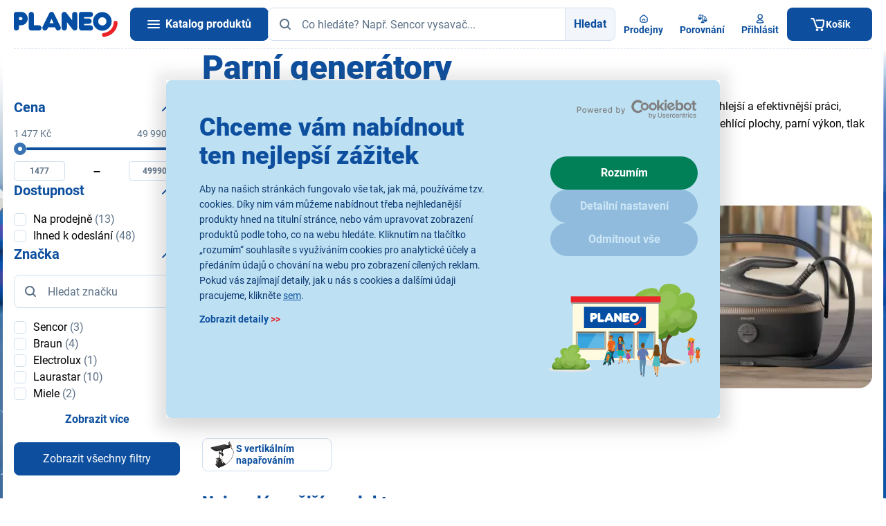

--- FILE ---
content_type: text/html;charset=utf-8
request_url: https://www.planeo.cz/parni-generatory
body_size: 102822
content:
<!DOCTYPE html>
<html lang="cs" data-theme="pla" 
	style="--ds-state-header-height: 156px;">
	<head>
<meta charset="utf-8">
<meta name="viewport" content="width=device-width, initial-scale=1, viewport-fit=cover">
<meta name="author" content="Etnetera">
<meta name="copyright" content="&copy; 2026 Etnetera">
<meta name="format-detection" content="telephone=no">

<link rel="icon" href="/-f16779---yYCj8dZT/favicon-svg?_linkp=f312888" type="image/svg+xml">
<link rel="icon" href="/-f16858---w03bjweW/favicon-96-png?_linkp=f312888" sizes="96x96">
<link rel="icon" href="/-f16857---Kju_BkiY/favicon-192-png?_linkp=f312888" sizes="192x192" type="image/png">
<link rel="apple-touch-icon" href="/-f16856---G3U5ba0x/favicon-180-png?_linkp=f312888" sizes="180x180">
<link rel="shortcut icon" href="/-f16868---mEVZq32k/favicon-ico-img?_linkp=f312888">

<title>Parní generátory | Planeo</title>
<meta name="description" content="Parní generátory v obsáhlé nabídce Rychlejší a efektivnější práce Kvalitní služby Bezpečný nákup Parní generátor za výhodné ceny Doprava po celé ČR">

<meta name="robots" content="index, follow">
<link rel="canonical" href="https://www.planeo.cz/parni-generatory">


<meta property="og:title" content="Parní generátory">
<meta property="og:description" content="Parní generátory v obsáhlé nabídce Rychlejší a efektivnější práce Kvalitní služby Bezpečný nákup Parní generátor za výhodné ceny Doprava po celé ČR">
<meta property="og:type" content="category">
<meta property="og:url" content="https://www.planeo.cz/parni-generatory">
<meta property="og:image" content="https://www.planeo.cz/-f97483---sRTsXAco/planeo?_linka=f192395">
<meta property="og:site_name" content="Planeo">
<meta name="twitter:card" content="summary_large_image">


<link rel="next" href="/parni-generatory?offset=24">


<script>
	window.dataLayer = window.dataLayer || [];
</script>



<script>
window.GTM_CURRENT_CART_STATE = [];
window.GTM_LAST_CART_STATE = [];
</script>

<script>
	dataLayer.push({
		event: 'initiate',
		page_type: 'category',
		category_id: '79e92111f7c61eeda4a24e9945e22da2',
		category_tree: `Malé domácí spotřebiče > Žehličky, parní generátory a mandly > Parní generátory`,
		cart_id: '',
		logged: false,
		language: 'cs',
		currency: 'CZK',
		ab_test: [

			{
				test_id: 'koupit-s-kuponem',
	    		version_id: 'primary'
    		}
		]
	});
</script>


<script type="text/javascript" id="last-cart-state">
	/* current cart state for web GTM */
	window.GTM_LAST_CART_STATE = {
		items: [
		],
		affiliation: 'eshop', 
		currency: 'CZK',
		value: '',
	}
</script>
<script type="text/javascript" id="current-cart-state">
	/* current cart state for web GTM */
	window.GTM_CURRENT_CART_STATE = {
		items: [
		],
		affiliation: 'eshop', 
		currency: 'CZK',
		value: '',
	}
</script>



	<script>
		(function(w,d,s,l,i){w[l]=w[l]||[];w[l].push({'gtm.start':
		new Date().getTime(),event:'gtm.js'});var f=d.getElementsByTagName(s)[0],
		j=d.createElement(s),dl=l!='dataLayer'?'&l='+l:'';j.async=true;j.src=
		'https://www.googletagmanager.com/gtm.js?id='+i+dl; f.parentNode.insertBefore(j,f);
		})(window,document,'script','dataLayer','GTM-MJ37T37');
	</script>

<link rel="preload" href="/-a2167---bYpyzC34/roboto-v30-latin-latin-ext-900-woff2?_linka=a26267" as="font" type="font/woff2" crossorigin="anonymous">
<link rel="preload" href="/-a2177---aDMKfaxc/roboto-v30-latin-latin-ext-regular-woff2?_linka=a26277" as="font" type="font/woff2" crossorigin="anonymous">
<link rel="preload" href="/-a2173---7NiG8_U_/roboto-v30-latin-latin-ext-700-woff2?_linka=a26273" as="font" type="font/woff2" crossorigin="anonymous">
<link rel="preconnect" href="https://www.googletagmanager.com">
<link rel="preconnect" href="https://www.google-analytics.com">
<link rel="dns-prefetch" href="https://www.googletagmanager.com/" >
<link rel="dns-prefetch" href="https://www.google-analytics.com" >

<link rel="preconnect" href="https://consentcdn.cookiebot.com">
<link rel="preload" href="https://consent.cookiebot.com/uc.js" as="script" />


<link rel="preload" as="image"
			href="https://mc-static.fast.eu/LABEL-1262/Philips_banner_pro_Planeo_MBG_zehleni_1940x600_s_CTA.jpg?2509994547&size=category-tablet-standard-webp"
			srcset="https://mc-static.fast.eu/LABEL-1262/Philips_banner_pro_Planeo_MBG_zehleni_1940x600_s_CTA.jpg?2509994547&size=category-tablet-standard-webp 970w,
					https://mc-static.fast.eu/LABEL-1262/Philips_banner_pro_Planeo_MBG_zehleni_880x350_s_CTA.jpg?2927236004&size=category-mobile-standard-webp 440w"
			sizes="(min-width: 440px) 970px, 
					440px"
	    >
<link rel="stylesheet" type="text/css" href="/cssc/a7/main.scss?v=9cb1daf814fcd919ceaa5e2bad77a39f">
		

<script id="Cookiebot" src="https://consent.cookiebot.com/uc.js" data-cbid="225d4c89-1810-42df-9881-54ef28fdd5a1" type="text/javascript" async></script>



<style>.xnpe_async_hide{opacity:0 !important}</style>
	<script type="text/javascript">
		!function(e,n,t,i,r,o){function s(e){if("number"!=typeof e)return e;var n=new Date;return new Date(n.getTime()+1e3*e)}var a=4e3,c="xnpe_async_hide";function p(e){return e.reduce((function(e,n){return e[n]=function(){e._.push([n.toString(),arguments])},e}),{_:[]})}function m(e,n,t){var i=t.createElement(n);i.src=e;var r=t.getElementsByTagName(n)[0];return r.parentNode.insertBefore(i,r),i}function u(e){return"[object Date]"===Object.prototype.toString.call(e)}o.target=o.target||"https://api.exponea.com",o.file_path=o.file_path||o.target+"/js/exponea.min.js",r[n]=p(["anonymize","initialize","identify","getSegments","update","track","trackLink","trackEnhancedEcommerce","getHtml","showHtml","showBanner","showWebLayer","ping","getAbTest","loadDependency","getRecommendation","reloadWebLayers","_preInitialize","_initializeConfig"]),r[n].notifications=p(["isAvailable","isSubscribed","subscribe","unsubscribe"]),r[n].segments=p(["subscribe"]),r[n]["snippetVersion"]="v2.7.0",function(e,n,t){e[n]["_"+t]={},e[n]["_"+t].nowFn=Date.now,e[n]["_"+t].snippetStartTime=e[n]["_"+t].nowFn()}(r,n,"performance"),function(e,n,t,i,r,o){e[r]={sdk:e[i],sdkObjectName:i,skipExperiments:!!t.new_experiments,sign:t.token+"/"+(o.exec(n.cookie)||["","new"])[1],path:t.target}}(r,e,o,n,i,RegExp("__exponea_etc__"+"=([\\w-]+)")),function(e,n,t){m(e.file_path,n,t)}(o,t,e),function(e,n,t,i,r,o,p){if(e.new_experiments){!0===e.new_experiments&&(e.new_experiments={});var l,f=e.new_experiments.hide_class||c,_=e.new_experiments.timeout||a,g=encodeURIComponent(o.location.href.split("#")[0]);e.cookies&&e.cookies.expires&&("number"==typeof e.cookies.expires||u(e.cookies.expires)?l=s(e.cookies.expires):e.cookies.expires.tracking&&("number"==typeof e.cookies.expires.tracking||u(e.cookies.expires.tracking))&&(l=s(e.cookies.expires.tracking))),l&&l<new Date&&(l=void 0);var d=e.target+"/webxp/"+n+"/"+o[t].sign+"/modifications.min.js?http-referer="+g+"&timeout="+_+"ms"+(l?"&cookie-expires="+Math.floor(l.getTime()/1e3):"");"sync"===e.new_experiments.mode&&o.localStorage.getItem("__exponea__sync_modifications__")?function(e,n,t,i,r){t[r][n]="<"+n+' src="'+e+'"></'+n+">",i.writeln(t[r][n]),i.writeln("<"+n+">!"+r+".init && document.writeln("+r+"."+n+'.replace("/'+n+'/", "/'+n+'-async/").replace("><", " async><"))</'+n+">")}(d,n,o,p,t):function(e,n,t,i,r,o,s,a){o.documentElement.classList.add(e);var c=m(t,i,o);function p(){r[a].init||m(t.replace("/"+i+"/","/"+i+"-async/"),i,o)}function u(){o.documentElement.classList.remove(e)}c.onload=p,c.onerror=p,r.setTimeout(u,n),r[s]._revealPage=u}(f,_,d,n,o,p,r,t)}}(o,t,i,0,n,r,e),function(e,n,t){var i;e[n]._initializeConfig(t),(null===(i=t.experimental)||void 0===i?void 0:i.non_personalized_weblayers)&&e[n]._preInitialize(t),e[n].start=function(i){i&&Object.keys(i).forEach((function(e){return t[e]=i[e]})),e[n].initialize(t)}}(r,n,o)}(document,"exponea","script","webxpClient",window,{
		    target: "https://analytics-api.planeo.cz",
		    token: "87be15f0-5da9-11ec-ab25-ee02bf674314",
		    experimental: {
		        non_personalized_weblayers: true
		    },
		    new_experiments: { mode: "async" },
		    ping: {
		        enabled: false,
		    },
		    track: {
		        google_analytics: false,
		    }
		});
			function CookiebotCallback_OnAccept() {
				if (!window.exponeaStarted) {
					exponea.start();
					
					window.exponeaStarted = true;
				}
			}
		
</script>

<script src="https://scripts.luigisbox.tech/LBX-211255.js" async></script>
	
	<script>
		window._lbcq = [];
		window.Luigis = window.Luigis || {};
		window.Luigis.Scan = window.Luigis.Scan || function(a, r) {
			window._lbcq.push([a, r]);
		}
	</script>
</head>
	
<body class="s--site-cz-b2c s--site-cz" style="--allAlertsHeight: 0px;">

<header id="header" class="c-header__container bgc--positive js-cn-high-checker no-print">


<div class="l-container-default">
		<div class="l-header">
			<div class="l-header__logo">
				<a class="c-header__logo" href="/" data-testid="home">
					<img
						sizes="100px,
							   (min-width: 1240px) 150px"
						src="/-a211---IqQlfFoZ/planeo-logo-redesign"
						width="150"
						height="37"
						alt="Planeo logo" 
						class="db"
						loading="lazy"
					/>
				</a>
			</div>

			<div class="l-header__content">
				<div class="c-header">    
					<a data-ajax-url="/menu.xml?render_mode=catalogue-menu" class="c-header__hamburger c-btn c-btn--primary miw7 curp js-fetch-catalogue-menu js-hamburger" data-testid="burger">
						<i class="fd-icon--hamburger" data-testid="burger.icon-burger">
							<span></span>
							<span></span>
							<span></span>
						</i>
						<span class="l-hidden xl-l-visible ml1 c--text-inverse tdn fw700" data-testid="burger.title">Katalog produktů</span>
					</a>
					
<span id="searchFormLabel" for="headerSearchInput" class="l-hidden">Hledat</span>
<form
	id="search"
	class="fxg1"
	method="get"
	action="/vyhledavani$a1013-search"
	data-ajax-url="/vyhledavani$a1010-autocomplete.xml"
	data-testid="search"
	aria-labelledby="searchFormLabel"
>
	<div class="l-form-group__input">
		<div class="l-form-group__input l-button-group">
			<input id="headerSearchInput" type="text" name="query" placeholder="Co hledáte? Např. Sencor vysavač..." class="l-button-group__member c-input w100p js-autocomplete pl6" autocomplete="off" value="" data-gtm-search-count="" data-testid="search.input"/>
			<span class="c-input__icon--left">


<span aria-hidden="true" class="fd-icon fd-icon--md fd-icon--text-muted">
<svg width="24" height="24" viewBox="0 0 24 24" fill="none">
					<use xlink:href="#icon-search"></use>
				</svg>
</span>
</span>
			<button type="submit" class="l-button-group__member c-btn c-btn--light fwb dn sm-dfl" data-testid="search.button">Hledat</button>
		</div>
	</div>
   
	<div class="autocomplete" data-testid="search.result">

<div id="autocomplete-content" class="js-autocomplete-content" data-gtm-search-count="">
	<div class="c-ac__wrapper">
		<div class="c-ac c-ac--no-stores c-ac--no-mkt">
<div id="autocomplete-search-products-list" class="c-ac__products" data-testid="search.result.products">
	<div class="dfl fxdc jcsb gap2 h100p">
		<div class="ovxh">
<p class="mb0 fz-medium tac">Nebyly nalezeny žádné produkty.</p>
</div>
		
		<div class="dfl fxdc gap2 c-ac__stores-link--c">
</div>
	</div>
</div><div class="dfl fxdc jcsb">
<div>
<div class="dfl fxdc gap2">
	<div class="c-ac__stores-link pt0">
		<a href="/prodejny" class="c-btn c-btn--light c-btn--no-border fwb w100p mt2">


<span aria-hidden="true" class="fd-icon fd-icon--24 fd-icon--primary">
<svg width="24" height="24" viewBox="0 0 24 24" fill="none">
					<use xlink:href="#icon-search"></use>
				</svg>
</span>
Vyhledat nejbližší prodejnu</a>
	</div>
	
</div>
</div>
			</div>
			
</div>
	</div>
	
</div>
</div>
</form><div class="c-header__buttons">
						<a id="FAB-click-shops-header-desktop" class="c-header__button" href="/prodejny" data-testid="stores">


<span aria-hidden="true" class="fd-icon fd-icon--16 fd-icon--primary">
<svg width="24" height="24" viewBox="0 0 24 24" fill="none">
					<use xlink:href="#icon-home"></use>
				</svg>
</span>
<span class="c-header__button-text" data-testid="stores.title">Prodejny</span>
						</a>
						
<a id="FAB-click-prodCompare-header-desktop" data-id="header-comparison-button" class="c-header__comparison-button gap05" href="/porovnani-zbozi" data-testid="header-comparison">
	<div class="dfl aic posr">


<span aria-hidden="true" class="fd-icon fd-icon--16 fd-icon--primary">
<svg width="24" height="24" viewBox="0 0 24 24" fill="none">
					<use xlink:href="#icon-compare"></use>
				</svg>
</span>

	</div>
	<span class="c-header__button-text" data-testid="stores.title">Porovnání</span>
</a><div id="header-user-info">
<div class="posr">
<a
			id="FAB-click-login-header-desktop"
			data-id="user-popup"
				data-ajax-url="/prihlaseni.xml?render_mode=modal"
			class="c-header__button c-header__user-button dn xl-dfl curp tdi"
			data-modal-click-close="false"
			data-tdi-callback="tdi-modal" data-tdi-modal-class="c-modal--large"
			data-testid="login-popup"
		>


<span aria-hidden="true" class="fd-icon fd-icon--16 fd-icon--primary">
<svg width="24" height="24" viewBox="0 0 24 24" fill="none">
					<use xlink:href="#icon-user"></use>
				</svg>
</span>
<span class="c-header__button-text" data-testid="login-popup.title">Přihlásit</span>
</a>
</div></div>
					</div>





<div id="header-cart-status" class="posr dn md-db">
	<a id="FAB-click-cart-mobileHeader" data-id="header-cart-status-popup" class="c-header__button c-header__button--cart pl4 dn md-dfl xl-dn" href="/kosik" data-testid="basket">
		<div class="dfl">


<span aria-hidden="true" class="fd-icon fd-icon--16 fd-icon--text-inverse">
<svg width="24" height="24" viewBox="0 0 24 24" fill="none">
					<use xlink:href="#icon-shopping_cart"></use>
				</svg>
</span>
</div>
		<span class="c-header__button-text" data-testid="basket.title">Košík</span>
	</a>
	<a id="header-cart-status-popup" data-id="header-cart-status-popup" class="c-header__button c-header__button--cart pl4 dn xl-dfl" href="/kosik" data-testid="basket">
		<div class="dfl">


<span aria-hidden="true" class="fd-icon fd-icon--24 fd-icon--text-inverse">
<svg width="24" height="24" viewBox="0 0 24 24" fill="none">
					<use xlink:href="#icon-shopping_cart"></use>
				</svg>
</span>
</div>
		<span class="c-header__button-text" data-testid="basket.title">Košík</span>
	</a>
</div></div>
			</div>
		</div>
	</div>
</header>

<div id="bottom-navbar-cart-item" class="c-bottom-navbar l-container-shadow-top no-print" data-testid="mobile-bottom-navbar">
	<a id="FAB-click-catalogue-mobileNavbar" class="c-bottom-navbar__button js-fetch-catalogue-menu js-hamburger" data-ajax-url="/.xml?render_mode=catalogue-menu" data-testid="mobile-bottom-navbar.catalogue-button">


<span aria-hidden="true" class="fd-icon fd-icon--20 fd-icon--primary">
<svg width="24" height="24" viewBox="0 0 24 24" fill="none">
					<use xlink:href="#icon-menu"></use>
				</svg>
</span>
<span class="c-bottom-navbar__button-text" data-testid="mobile-bottom-navbar.catalogue-button.title">Katalog</span>
	</a>
						
	<a id="FAB-click-shops-mobileNavbar" class="c-bottom-navbar__button" href="/prodejny" data-testid="mobile-bottom-navbar.stores-link">


<span aria-hidden="true" class="fd-icon fd-icon--20 fd-icon--primary">
<svg width="24" height="24" viewBox="0 0 24 24" fill="none">
					<use xlink:href="#icon-home"></use>
				</svg>
</span>
<span class="c-bottom-navbar__button-text" data-testid="mobile-bottom-navbar.stores-link.title">Prodejny</span>
	</a>
				
<a id="FAB-click-prodCompare-mobileNavbar" data-id="bottom-comparison-button" class="c-bottom-navbar__button" href="/porovnani-zbozi" data-testid="bottom-comparison">
	<div class="posr dfl">


<span aria-hidden="true" class="fd-icon fd-icon--20 fd-icon--primary">
<svg width="24" height="24" viewBox="0 0 24 24" fill="none">
					<use xlink:href="#icon-compare"></use>
				</svg>
</span>

	</div>
	<span class="c-bottom-navbar__button-text" data-testid="mobile-bottom-navbar.compare-link.title">Porovnání</span>
</a>
	<a id="FAB-click-login-mobileNavbar" rel="noindex nofollow" class="c-bottom-navbar__button" href="/prihlaseni?backUrl=/parni-generatory" data-testid="mobile-bottom-navbar.login-link">


<span aria-hidden="true" class="fd-icon fd-icon--20 fd-icon--primary">
<svg width="24" height="24" viewBox="0 0 24 24" fill="none">
					<use xlink:href="#icon-user"></use>
				</svg>
</span>
<span class="c-bottom-navbar__button-text" data-testid="mobile-bottom-navbar.login-link.title">
Přihlásit</span>
	</a>




<a id="FAB-click-cart-mobileNavbar" data-id="bottom-navbar-cart-item-button" class="c-bottom-navbar__button c-bottom-navbar__button--cart" 
	href="/kosik" 
	data-testid="mobile-bottom-navbar.basket-button"
>
	<div class="dfl">


<span aria-hidden="true" class="fd-icon fd-icon--20 fd-icon--primary">
<svg width="24" height="24" viewBox="0 0 24 24" fill="none">
					<use xlink:href="#icon-shopping_cart"></use>
				</svg>
</span>
</div>
	
<span class="c-bottom-navbar__button-text" data-testid="mobile-bottom-navbar.basket-button.title">Košík</span>
</a></div>

<nav class="c-cat__wrapper" aria-label="Catalogue" data-testid="mobile-menu">
	<div class="c-cat__container">
		<div class="c-cat js-cat">
			<div class="c-cat__inner">
<ul id="catalogue-menu-container" class="c-cat-1 c-cat__level c-cat__level--1 l-menu-vertical js-cat-1 c-cat__level--active" data-testid="catalogue-category">
</ul>
</div>
		</div>
		<div class="c-cat__cover"></div>
	</div>
</nav>



<nav id="breadcrumbs" aria-label="Breadcrumb" class="l-container-default c-breadcrumbs p2 no-print" data-testid="breadcrumbs">
<ol>
		<li>
			<a href="/" class="c-breadcrumbs__icon fd-icon fd-icon--20" data-testid="breadcrumbs.link" aria-label="HOMEPAGE">

<span aria-hidden="true" class="fd-icon fd-icon--md fd-icon--primary">
<svg width="24" height="24" viewBox="0 0 24 24" fill="none">
					<use xlink:href="#icon-home"></use>
				</svg>
</span>
</a>
		</li>
<li>
<a href="/male-domaci-spotrebice" data-testid="breadcrumbs.link">Malé domácí spotřebiče</a>
</li>
<li>
<a href="/zehlicky-a-parni-generatory" data-testid="breadcrumbs.link">Žehličky, parní generátory a mandly</a>
</li>
<li>
<span aria-current="page" data-testid="breadcrumbs.text">Parní generátory</span>
</li>
</ol>
</nav>




<div class="c-branding peno" tabindex="0" role="img" role="presentation">
	<div class="c-branding__wrapper peno">
<div class="c-branding__lbg peall" style="--background-image-left: url(https://mc-static.fast.eu/LABEL-16777/branding_pozadi_leve.png?2575864162&size=web-background-full-webp)">
			</div>
<div class="c-branding__rbg peall" style="--background-image-right: url(https://mc-static.fast.eu/LABEL-16777/branding_pozadi_prave.png?1011461423&size=web-background-full-webp)">	
			</div>
</div>
</div><main data-page-loader-text="Načítám katalog">



<div class="c-branding peno">
		<div class="c-branding__wrapper peno">
			<div class="c-branding__sticky-panel peall">
<a href="https://www.planeo.cz/vyprodej-akce" class="c-branding__sticky-panel--right peall" aria-label="Obrovský výprodej s dopravou zdarma">
					<picture>
						<source srcset="https://mc-static.fast.eu/LABEL-17040/296x1300px_prave_ucho_s_CTA.png?2558946803&size=side-banner-full-webp 2x">

						<img src="https://mc-static.fast.eu/LABEL-17040/296x1300px_prave_ucho_s_CTA.png?2558946803&size=side-banner-half-webp" width="148px" height="650px" alt="" loading="lazy" />
					</picture>
				</a>
</div>
		</div>
	</div>

<div class="l-cat l-container-default pb2" data-testid="category">
<div class="l-cat__title mt2 mb2" data-testid="category.title"><h1 class="mb0">Parní generátory</h1></div>

<div class="l-cat__perex">
<div class="c-collapsed-text mb2 js-collapsed-text" data-testid="category.perex">
			<div class="c-collapsed-text__content c-collapsed-text__content--3-lines">
<p class="MsoNormal"><span>Parn&iacute; gener&aacute;tor je vybaven&iacute;, kter&eacute; se hod&iacute; předev&scaron;&iacute;m do dom&aacute;cnost&iacute; s&nbsp;vět&scaron;&iacute;m množstv&iacute;m pr&aacute;dla. Nab&iacute;z&iacute; rychlej&scaron;&iacute; a efektivněj&scaron;&iacute; pr&aacute;ci, jelikož zvl&aacute;daj&iacute; silněj&scaron;&iacute; prouděn&iacute; p&aacute;ry než </span><a href="https://www.planeo.cz/naparovaci-zehlicky"><span>klasick&aacute; žehlička</span></a><span>. Při n&aacute;kupu je důležit&yacute;m parametrem materi&aacute;l žehl&iacute;c&iacute; plochy, parn&iacute; v&yacute;kon, tlak a r&aacute;z. Parn&iacute; gener&aacute;tor je vybaven i množstv&iacute;m funkc&iacute;, včetně </span><a href="https://www.planeo.cz/parni-generatory-s-vertikalnim-naparovanim"><span>vertik&aacute;ln&iacute;ho napařov&aacute;n&iacute;</span></a><span>.</span></p></div>
			<div class="c-collapsed-text__buttons">
<button type="button" data-collapsed-text-expand-trigger class="c-collapsed-text__button c-collapsed-text__button--expand c-btn c-btn--clean c-btn--inside-input">Číst více &gt;&gt;&gt;</button>
					<button type="button" data-collapsed-text-collapse-trigger class="c-collapsed-text__button c-collapsed-text__button--collapse c-btn c-btn--clean c-btn--inside-input">Zobrazit méně &lt;&lt;&lt;</button>
</div>
		</div>
<h2 class="dn">Malé domácí spotřebiče</h2>
<h2 class="dn">Žehličky, parní generátory a mandly</h2>
<div class="row mb2">
			<div class="col-xs-12">




<div class="c-carousel c-carousel--category s--is-loading" data-testid="category.marketing-banner" data-gtm-view-promotion
	data-locale-arrow-left="Předchozí" 
	data-locale-arrow-right="Další">
    <div class="c-carousel__items js-marketing-carousel" data-testid="category.marketing-banner.item">
<div class="c-carousel__item"">




<a href="https://www.planeo.cz/zaruka-vraceni-penez-zehleni">
<picture 
		class="c-carousel__image"
		data-gtm-promotion="Philips DA Výhodné nabídky - žehlení"
		data-gtm-promotion-creative-slot="Category image banner - 1"
		data-gtm-promotion-index="1"
	>
<source
		        media="(min-width: 440px)"
		        type="image/webp"
		        srcset="https://mc-static.fast.eu/LABEL-1262/Philips_banner_pro_Planeo_MBG_zehleni_1940x600_s_CTA.jpg?2509994547&size=category-tablet-standard-webp 1x, https://mc-static.fast.eu/LABEL-1262/Philips_banner_pro_Planeo_MBG_zehleni_1940x600_s_CTA.jpg?2509994547&size=category-tablet-retina-webp 2x"
		    />
		    <source
		        media="(min-width: 440px)"
		        srcset="https://mc-static.fast.eu/LABEL-1262/Philips_banner_pro_Planeo_MBG_zehleni_1940x600_s_CTA.jpg?2509994547&size=category-tablet-standard-jpg 1x, https://mc-static.fast.eu/LABEL-1262/Philips_banner_pro_Planeo_MBG_zehleni_1940x600_s_CTA.jpg?2509994547&size=category-tablet-retina-jpg 2x"
		    />
<source
		    	type="image/webp"
		    	srcset="https://mc-static.fast.eu/LABEL-1262/Philips_banner_pro_Planeo_MBG_zehleni_880x350_s_CTA.jpg?2927236004&size=category-mobile-standard-webp 1x, https://mc-static.fast.eu/LABEL-1262/Philips_banner_pro_Planeo_MBG_zehleni_880x350_s_CTA.jpg?2927236004&size=category-mobile-retina-webp 2x" 
	    	/>
	    	<source
		    	srcset="https://mc-static.fast.eu/LABEL-1262/Philips_banner_pro_Planeo_MBG_zehleni_880x350_s_CTA.jpg?2927236004&size=category-mobile-standard-jpg 1x, https://mc-static.fast.eu/LABEL-1262/Philips_banner_pro_Planeo_MBG_zehleni_880x350_s_CTA.jpg?2927236004&size=category-mobile-retina-jpg 2x" 
	    	/>
<img src="https://mc-static.fast.eu/LABEL-1262/Philips_banner_pro_Planeo_MBG_zehleni_1940x600_s_CTA.jpg?2509994547&size=category-tablet-standard-jpg" alt="Philips DA Výhodné nabídky - žehlení" />
</picture>
</a>
</div>
</div>
    
<div class="fd-icon--loader fd-icon--40 fd-icon--primary"></div>
</div></div>
		</div>
</div><div class="l-cat__sub-categories">




<div id="subcategories">
	<div id="subcategories-items" class="l-grid-5 c-subcategories" data-testid="category.subcategory">
<a role="button" href="/parni-generatory-s-vertikalnim-naparovanim" class="c-btn c-btn--outline-light c-btn--category c-subcategories__button c-subcategories--mobile-visible c-subcategories--desktop-visible" data-testid="category.button">

<picture>
			<source srcset="https://mc-static.fast.eu/CATEGORY-28d84f66c53f4990bc87117c1a952ebd/Vertikalni_zehlicky_320x320px.png?2365286838&size=forty-webp, https://mc-static.fast.eu/CATEGORY-28d84f66c53f4990bc87117c1a952ebd/Vertikalni_zehlicky_320x320px.png?2365286838&size=eighty-webp 2x" type="image/webp">
<img src="https://mc-static.fast.eu/CATEGORY-28d84f66c53f4990bc87117c1a952ebd/Vertikalni_zehlicky_320x320px.png?2365286838&size=forty-webp" srcset="https://mc-static.fast.eu/CATEGORY-28d84f66c53f4990bc87117c1a952ebd/Vertikalni_zehlicky_320x320px.png?2365286838&size=forty-webp, https://mc-static.fast.eu/CATEGORY-28d84f66c53f4990bc87117c1a952ebd/Vertikalni_zehlicky_320x320px.png?2365286838&size=eighty-webp 2x" alt="Ilustrační obrázek kategorie S vertikálním napařováním" loading="lazy">
</picture>
<h3 data-testid="category.button.title">S vertikálním napařováním</h3>
</a></div>
	
</div></div>
	
<div class="l-cat__top-products" data-testid="category">

<div id="product-filter-top" class="mt4">
<h3 data-testid="category.bestsellers.title">Nejprodávanější produkty</h3>
			<div class="c-top-products">
				<div class="c-top-products__list" data-gtm-view-item-list="Top products - Parní generátory" data-gtm-view-item-list-id="sc79e92111f7c61eeda4a24e9945e22da2">

<div 
	class="c-product c-product--top" 
	data-testid="category.bestsellers.item"
	data-gtm-product-tile 



data-gtm-product-name='Philips PSG6066/20'
data-gtm-product-id="41014551"

data-gtm-product-item-category="Malé domácí spotřebiče"data-gtm-product-item-category2="Žehličky, parní generátory a mandly"data-gtm-product-item-category3="Parní generátory"
data-gtm-product-price="3948"
data-gtm-product-vat="829"
data-gtm-product-brand="Philips"
data-gtm-product-discount="1076"
data-gtm-product-availability="AVAILABILITY_CODE_CENTRAL_WAREHOUSE_AND_STORE"
data-gtm-product-index="1"
data-gtm-product-type="PHYSICAL"
data-gtm-product-kind=""
data-gtm-product-age-restriction="NONE"

>
	<a href="/philips-psg6066-20" class="c-product--top__items-wrapper">
		<div class="c-product__number">
			<div class="c-medal
					c-medal--gold
" data-testid="category.bestsellers.item.icon-order">
1</div>
		</div>
	
		<div class="c-product__image" data-testid="category.bestsellers.item.image">
			<picture>
<source srcset="https://mc-static.fast.eu/pics/41/41014551/41014551-onesixty.webp?131241221, https://mc-static.fast.eu/pics/41/41014551/41014551-threetwenty.webp?131241221 2x" type="image/webp">
					<source srcset="https://mc-static.fast.eu/pics/41/41014551/41014551-onesixty.jpg?131241221, https://mc-static.fast.eu/pics/41/41014551/41014551-threetwenty.jpg?131241221 2x" type="image/jpeg">
					<img src="https://mc-static.fast.eu/pics/41/41014551/41014551-onesixty.jpg?131241221" srcset="https://mc-static.fast.eu/pics/41/41014551/41014551-onesixty.jpg?131241221, https://mc-static.fast.eu/pics/41/41014551/41014551-threetwenty.jpg?131241221 2x" loading="lazy" alt="Philips PSG6066/20">
</picture>
		</div>
	
		<div class="c-product__grouped-content">
			<div class="dfl gap2">
				<div class="c-product__title" >Philips PSG6066/20</div>
				
				<div class="c-product__availability c-product__availability--delivery">




<div class="c-availability c-availability--one-liner" data-testid="category.bestsellers.item.availability" data-test-value="1">


<span aria-hidden="true" class="fd-icon fd-icon--md fd-icon--success">
<svg width="24" height="24" viewBox="0 0 24 24" fill="none">
					<use xlink:href="#icon-home"></use>
				</svg>
</span>
<div class="c--success" data-testid="category.bestsellers.item.availability.text">
<strong>Skladem</strong> více než 5 ks a na 68 prodejnách</div>
</div></div>
			</div>
			
			<div class="c-product__description mt05" data-testid="category.bestsellers.item.description">
				<span class="c-product__description-text">Parní generátor, tlak až 8 barů, trvalý výstup páry až 130 g/min, parní ráz až 600g, systém odvápňování Smart Calc Clean, zámek pro přenášení, žehlicí plocha SteamGlide Advanced, nádržka na vodu 1,8 l</span>
			</div>
			
			<div class="c-product__gift-box">


<p class="mb0 dn md-db c--error fz80p"></p>
<p class="mb0 db md-dn c--error fz80p"></p></div>
		</div>
	
		<div class="c-product__price">


	
<div class="c-price-tag c-price-tag--yellow-red c-price-tag--top">
	<div class="c-price-tag__title">VÝPRODEJ</div>
	<div class="c-price-tag__price">
<div class="c-price-tag__price-main" data-testid="category.bestsellers.item.price" data-test-value="4777">
4 777&nbsp;Kč</div>
<div class="c-price-tag__price-strip">6 079&nbsp;Kč</div>
</div>
</div>

<div class="c-product__voucher c-product__voucher--top">




</div>
		</div>
	</a>
	
	<div class="c-product__actions miw7">



<a data-ajax-url="/philips-psg6066-20$a64-add.xml?async=true&amp;product=sp41014551&amp;qty=1&amp;modal=true&amp;isAdding=true"
	   class="c-btn c-btn--purchase tdi no-print"
	   role="button"
	   aria-label="Přidat do košíku"
	   data-tdi-callback="tdi-modal"
	   data-tdi-modal-class="c-modal--large"
	   data-modal-click-close="false"
	   data-gtm-product-buy-reserve-button
	   data-gtm-product-add
	   data-action="buy"
	   data-testid="category.bestsellers.item.add-to-cart"
	   tabindex="0"
	   
	>


<span aria-hidden="true" class="fd-icon fd-icon--md fd-icon--text-inverse">
<svg width="24" height="24" viewBox="0 0 24 24" fill="none">
					<use xlink:href="#icon-shopping_cart"></use>
				</svg>
</span>
</a>
</div>

</div>

<div 
	class="c-product c-product--top" 
	data-testid="category.bestsellers.item"
	data-gtm-product-tile 



data-gtm-product-name='Philips GC9635/20'
data-gtm-product-id="41007908"

data-gtm-product-item-category="Malé domácí spotřebiče"data-gtm-product-item-category2="Žehličky, parní generátory a mandly"data-gtm-product-item-category3="Parní generátory"
data-gtm-product-price="4113"
data-gtm-product-vat="864"
data-gtm-product-brand="Philips"
data-gtm-product-discount="382"
data-gtm-product-availability="AVAILABILITY_CODE_CENTRAL_WAREHOUSE_ONLY"
data-gtm-product-index="2"
data-gtm-product-type="PHYSICAL"
data-gtm-product-kind=""
data-gtm-product-age-restriction="NONE"

>
	<a href="/philips-gc9635-20" class="c-product--top__items-wrapper">
		<div class="c-product__number">
			<div class="c-medal
					c-medal--silver
" data-testid="category.bestsellers.item.icon-order">
2</div>
		</div>
	
		<div class="c-product__image" data-testid="category.bestsellers.item.image">
			<picture>
<source srcset="https://mc-static.fast.eu/pics/41/41007908/41007908-onesixty.webp?952848208, https://mc-static.fast.eu/pics/41/41007908/41007908-threetwenty.webp?952848208 2x" type="image/webp">
					<source srcset="https://mc-static.fast.eu/pics/41/41007908/41007908-onesixty.jpg?952848208, https://mc-static.fast.eu/pics/41/41007908/41007908-threetwenty.jpg?952848208 2x" type="image/jpeg">
					<img src="https://mc-static.fast.eu/pics/41/41007908/41007908-onesixty.jpg?952848208" srcset="https://mc-static.fast.eu/pics/41/41007908/41007908-onesixty.jpg?952848208, https://mc-static.fast.eu/pics/41/41007908/41007908-threetwenty.jpg?952848208 2x" loading="lazy" alt="Philips GC9635/20">
</picture>
		</div>
	
		<div class="c-product__grouped-content">
			<div class="dfl gap2">
				<div class="c-product__title" >Philips GC9635/20</div>
				
				<div class="c-product__availability c-product__availability--delivery">




<div class="c-availability c-availability--one-liner" data-testid="category.bestsellers.item.availability" data-test-value="1">


<span aria-hidden="true" class="fd-icon fd-icon--md fd-icon--success">
<svg width="24" height="24" viewBox="0 0 24 24" fill="none">
					<use xlink:href="#icon-home"></use>
				</svg>
</span>
<div class="c--success" data-testid="category.bestsellers.item.availability.text">
<strong>Skladem</strong> více než 5 ks</div>
</div></div>
			</div>
			
			<div class="c-product__description mt05" data-testid="category.bestsellers.item.description">
				<span class="c-product__description-text">Parní generátor s technologií Optimal Temp, žehlicí plocha T-ionicGlide, odvapňovací systém Easy De-Calc Plus, odnímatelná nádržka na vodu 1,8 l, stálý výstup páry až 125 g/min, tlak páry až 6,7 barů, parní impuls 420 g/min, barva: modrá</span>
			</div>
			
			<div class="c-product__gift-box">


<p class="mb0 dn md-db c--error fz80p"></p>
<p class="mb0 db md-dn c--error fz80p"></p></div>
		</div>
	
		<div class="c-product__price">


	
<div class="c-price-tag c-price-tag--yellow-red c-price-tag--top">
	<div class="c-price-tag__title">VÝPRODEJ</div>
	<div class="c-price-tag__price">
<div class="c-price-tag__price-main" data-testid="category.bestsellers.item.price" data-test-value="4977">
4 977&nbsp;Kč</div>
<div class="c-price-tag__price-strip">5 439&nbsp;Kč</div>
</div>
</div>

<div class="c-product__voucher c-product__voucher--top">




</div>
		</div>
	</a>
	
	<div class="c-product__actions miw7">



<a data-ajax-url="/philips-gc9635-20$a64-add.xml?async=true&amp;product=sp41007908&amp;qty=1&amp;modal=true&amp;isAdding=true"
	   class="c-btn c-btn--purchase tdi no-print"
	   role="button"
	   aria-label="Přidat do košíku"
	   data-tdi-callback="tdi-modal"
	   data-tdi-modal-class="c-modal--large"
	   data-modal-click-close="false"
	   data-gtm-product-buy-reserve-button
	   data-gtm-product-add
	   data-action="buy"
	   data-testid="category.bestsellers.item.add-to-cart"
	   tabindex="0"
	   
	>


<span aria-hidden="true" class="fd-icon fd-icon--md fd-icon--text-inverse">
<svg width="24" height="24" viewBox="0 0 24 24" fill="none">
					<use xlink:href="#icon-shopping_cart"></use>
				</svg>
</span>
</a>
</div>

</div>

<div 
	class="c-product c-product--top" 
	data-testid="category.bestsellers.item"
	data-gtm-product-tile 



data-gtm-product-name='Braun CareStyle 3 IS3257 BK'
data-gtm-product-id="41026327"

data-gtm-product-item-category="Malé domácí spotřebiče"data-gtm-product-item-category2="Žehličky, parní generátory a mandly"data-gtm-product-item-category3="Parní generátory"
data-gtm-product-price="2295"
data-gtm-product-vat="482"
data-gtm-product-brand="Braun"
data-gtm-product-discount="1836"
data-gtm-product-availability="AVAILABILITY_CODE_CENTRAL_WAREHOUSE_AND_STORE"
data-gtm-product-index="3"
data-gtm-product-type="PHYSICAL"
data-gtm-product-kind=""
data-gtm-product-age-restriction="NONE"

>
	<a href="/braun-carestyle-3-is3257-bk" class="c-product--top__items-wrapper">
		<div class="c-product__number">
			<div class="c-medal
					c-medal--bronze
			" data-testid="category.bestsellers.item.icon-order">
3</div>
		</div>
	
		<div class="c-product__image" data-testid="category.bestsellers.item.image">
			<picture>
<source srcset="https://mc-static.fast.eu/pics/41/41026327/41026327-onesixty.webp?2994593410, https://mc-static.fast.eu/pics/41/41026327/41026327-threetwenty.webp?2994593410 2x" type="image/webp">
					<source srcset="https://mc-static.fast.eu/pics/41/41026327/41026327-onesixty.jpg?2994593410, https://mc-static.fast.eu/pics/41/41026327/41026327-threetwenty.jpg?2994593410 2x" type="image/jpeg">
					<img src="https://mc-static.fast.eu/pics/41/41026327/41026327-onesixty.jpg?2994593410" srcset="https://mc-static.fast.eu/pics/41/41026327/41026327-onesixty.jpg?2994593410, https://mc-static.fast.eu/pics/41/41026327/41026327-threetwenty.jpg?2994593410 2x" loading="lazy" alt="Braun CareStyle 3 IS3257 BK">
</picture>
		</div>
	
		<div class="c-product__grouped-content">
			<div class="dfl gap2">
				<div class="c-product__title" >Braun CareStyle 3 IS3257 BK</div>
				
				<div class="c-product__availability c-product__availability--delivery">




<div class="c-availability c-availability--one-liner" data-testid="category.bestsellers.item.availability" data-test-value="1">


<span aria-hidden="true" class="fd-icon fd-icon--md fd-icon--success">
<svg width="24" height="24" viewBox="0 0 24 24" fill="none">
					<use xlink:href="#icon-home"></use>
				</svg>
</span>
<div class="c--success" data-testid="category.bestsellers.item.availability.text">
<strong>Skladem</strong> více než 5 ks a na 36 prodejnách</div>
</div></div>
			</div>
			
			<div class="c-product__description mt05" data-testid="category.bestsellers.item.description">
				<span class="c-product__description-text">Parní generátor, tlak 7,5 barů, trvalý výstup páry 130 g/min, parní ráz 500 g, nádržka na vodu 1,8 l, systém odvápňování Smart CalcClean, ergonomická rukojeť ComfortPro, žehlicí plocha EloxalPlus, žehlicí plocha FreeGlide 3D</span>
			</div>
			
			<div class="c-product__gift-box">


<p class="mb0 dn md-db c--error fz80p"></p>
<p class="mb0 db md-dn c--error fz80p"></p></div>
		</div>
	
		<div class="c-product__price">


	
<div class="c-price-tag c-price-tag--yellow-red c-price-tag--top">
	<div class="c-price-tag__title">VÝPRODEJ</div>
	<div class="c-price-tag__price">
<div class="c-price-tag__price-main" data-testid="category.bestsellers.item.price" data-test-value="2777">
2 777&nbsp;Kč</div>
<div class="c-price-tag__price-strip">4 999&nbsp;Kč</div>
</div>
</div>

<div class="c-product__voucher c-product__voucher--top">




</div>
		</div>
	</a>
	
	<div class="c-product__actions miw7">



<a data-ajax-url="/braun-carestyle-3-is3257-bk$a64-add.xml?async=true&amp;product=sp41026327&amp;qty=1&amp;modal=true&amp;isAdding=true"
	   class="c-btn c-btn--purchase tdi no-print"
	   role="button"
	   aria-label="Přidat do košíku"
	   data-tdi-callback="tdi-modal"
	   data-tdi-modal-class="c-modal--large"
	   data-modal-click-close="false"
	   data-gtm-product-buy-reserve-button
	   data-gtm-product-add
	   data-action="buy"
	   data-testid="category.bestsellers.item.add-to-cart"
	   tabindex="0"
	   
	>


<span aria-hidden="true" class="fd-icon fd-icon--md fd-icon--text-inverse">
<svg width="24" height="24" viewBox="0 0 24 24" fill="none">
					<use xlink:href="#icon-shopping_cart"></use>
				</svg>
</span>
</a>
</div>

</div>
</div>
			</div>
<div class="tac"><button class="c-btn c-btn--link js-product-filter-load-more-tops" data-product-filter-sorting="BEST_SELLING" data-testid="category.bestsellers.more">Zobrazit další nejprodávanější...</button></div>
</div></div>
	
	<div class="l-cat__active-filter">






<div id="product-filter-active-filter" >
</div></div>
	<div class="l-cat__filter">
<form class="js-product-filter"
	id="product-filter"
	method="GET"
	data-ajax-url="/$a73-filter.xml"
>




<div id="product-filter-hidden-inputs">
	<input type="hidden" name="url" value="/parni-generatory">
	<input type="hidden" name="query" value="">
	<input type="hidden" name="offset" value="0" disabled>
	<input type="hidden" name="limit" value="24">
	<input type="hidden" name="sorting" value="RECOMMENDED">
	<input type="hidden" name="newUrl" value="" disabled>
	<input type="hidden" name="loadedFilters" value="" disabled>
	<input type="hidden" name="producerSearchQuery" value="" disabled>
</div>



<div id="product-filter-sidebar" class="c-accordion c-accordion--filter xl-dfl fxdc gap4 mb3 dn" data-testid="catalogue.filter">
<div id="filter-attribute-group-sidebar-price" data-testid="catalogue.filter.price">
							<div class="as-h4 mb2"><button type="button" id="accordion-header-price" aria-expanded="true" aria-controls="accordion-panel-price" class="c-accordion__button js-accordion-header" data-testid="catalogue.filter.price.expand-button">Cena</button></div>
							<section id="accordion-panel-price" data-testid="catalogue.filter.price.item">
<div class="dfl jcsb">
<div class="c--text-muted fz-small mb05">1 477 Kč</div>
										<div class="c--text-muted fz-small mb05">49 990 Kč</div>
									</div>
<div data-product-filter-attribute-name="price">
									<fieldset>
										<legend class="sr-only">Cena</legend>
										
										<div class="dfl fxdc gap1">




<div class="c-slider s--is-loading">
	<div class="c-slider__slider js-slider" 
		data-range-name="price" 
		data-range-start="1477" 
		data-range-end="49990"
		data-range-min="1477"
		data-range-max="49990"
		
		 data-range-connect="true" 
		data-testid="catalogue.filter.slider"
	></div>
	<div class="fd-icon--loader fd-icon--16 fd-icon--primary"></div>
</div></div>
									</fieldset>
								</div>
							</section>
						</div>
<div id="filter-attribute-group-sidebar-availability" data-testid="catalogue.filter.availability">
							<div class="as-h4 mb2"><button type="button" id="accordion-header-availability" aria-expanded="true" aria-controls="accordion-panel-availability" class="c-accordion__button js-accordion-header" data-testid="catalogue.filter.availability.expand-button">Dostupnost</button></div>
							<section id="accordion-panel-availability" data-testid="catalogue.filter.availability.item">
<div data-product-filter-attribute-name="availability">
									<fieldset>
										<legend class="sr-only">Dostupnost</legend>
										
										<div class="dfl fxdc gap1">

<div data-product-filter-type-availability >


<label class="c-checkbox w100p">
	<input 
		type="checkbox" 
		name="fp_availability" 
		value="AT_STORE" 
		class="c-checkbox__input"
		
		
		data-testid="catalogue.filter.availability.item.checkbox"
		autocomplete="off"
		data-checked="false"
	>
	<span class="c-checkbox__label" data-testid="catalogue.filter.availability.item.title">
Na prodejně<span class="c-checkbox__quantity-label" data-testid="catalogue.filter.availability.item.title.count">&nbsp;(13)</span>
	</span>
</label></div>
<div data-product-filter-type-availability >


<label class="c-checkbox w100p">
	<input 
		type="checkbox" 
		name="fp_availability" 
		value="READY_FOR_SHIPMENT" 
		class="c-checkbox__input"
		
		
		data-testid="catalogue.filter.availability.item.checkbox"
		autocomplete="off"
		data-checked="false"
	>
	<span class="c-checkbox__label" data-testid="catalogue.filter.availability.item.title">
Ihned k odeslání<span class="c-checkbox__quantity-label" data-testid="catalogue.filter.availability.item.title.count">&nbsp;(48)</span>
	</span>
</label></div>
</div>
									</fieldset>
								</div>
							</section>
						</div>
<div id="filter-attribute-group-sidebar-storeAvailability" class="dn" data-testid="catalogue.filter.storeAvailability">
							<div class="as-h4 mb2"><button type="button" id="accordion-header-storeAvailability" aria-expanded="true" aria-controls="accordion-panel-storeAvailability" class="c-accordion__button js-accordion-header" data-testid="catalogue.filter.storeAvailability.expand-button">Dostupnost na prodejně</button></div>
							<section id="accordion-panel-storeAvailability" data-testid="catalogue.filter.storeAvailability.item">
<div data-product-filter-attribute-name="storeAvailability">
									<fieldset>
										<legend class="sr-only">Dostupnost na prodejně</legend>
										
										<div class="dfl fxdc gap1">

<div class="mb2" data-testid="catalogue.filter.storeAvailability.item-region-select">
		<div class="c-select">
			<select class="c-input js-select-toggle js-product-filter-store-availability-select" data-select-toggle-id="store-availability-sidebar">
<option value="">Vyberte kraj</option>
<option value="01">Hlavní město Praha</option>
<option value="02">Středočeský kraj</option>
<option value="12">Moravskoslezský kraj</option>
<option value="14">Jihomoravský kraj</option>
<option value="06">Ústecký kraj</option>
<option value="03">Jihočeský kraj</option>
<option value="11">Olomoucký kraj</option>
<option value="04">Plzeňský kraj</option>
<option value="13">Zlínský kraj</option>
<option value="09">Královéhradecký kraj</option>
<option value="08">Pardubický kraj</option>
<option value="10">Kraj Vysočina</option>
<option value="07">Liberecký kraj</option>
<option value="05">Karlovarský kraj</option>
</select>
		</div>
	</div>
	
	<div class="dfl fxdc gap1" data-select-toggle-id="store-availability-sidebar">
<div data-select-toggle-group="01" hidden>


<label class="c-checkbox w100p">
	<input 
		type="checkbox" 
		name="fp_storeAvailability" 
		value="644a9b8faf547fd8d3359a60" 
		class="c-checkbox__input"
		
		
		data-testid="catalogue.filter.storeAvailability.item.checkbox"
		autocomplete="off"
		data-checked="false"
	>
	<span class="c-checkbox__label" data-testid="catalogue.filter.storeAvailability.item.title">
SENCOR Shop Letňany<span class="c-checkbox__quantity-label" data-testid="catalogue.filter.storeAvailability.item.title.count">&nbsp;(2)</span>
	</span>
</label></div>
<div data-select-toggle-group="05" hidden>


<label class="c-checkbox w100p">
	<input 
		type="checkbox" 
		name="fp_storeAvailability" 
		value="644a9b8faf547fd8d3359a68" 
		class="c-checkbox__input"
		
		
		data-testid="catalogue.filter.storeAvailability.item.checkbox"
		autocomplete="off"
		data-checked="false"
	>
	<span class="c-checkbox__label" data-testid="catalogue.filter.storeAvailability.item.title">
PLANEO Sokolov<span class="c-checkbox__quantity-label" data-testid="catalogue.filter.storeAvailability.item.title.count">&nbsp;(4)</span>
	</span>
</label></div>
<div data-select-toggle-group="02" hidden>


<label class="c-checkbox w100p">
	<input 
		type="checkbox" 
		name="fp_storeAvailability" 
		value="644a9b8faf547fd8d3359a6f" 
		class="c-checkbox__input"
		
		
		data-testid="catalogue.filter.storeAvailability.item.checkbox"
		autocomplete="off"
		data-checked="false"
	>
	<span class="c-checkbox__label" data-testid="catalogue.filter.storeAvailability.item.title">
PLANEO Kladno 2<span class="c-checkbox__quantity-label" data-testid="catalogue.filter.storeAvailability.item.title.count">&nbsp;(3)</span>
	</span>
</label></div>
<div data-select-toggle-group="12" hidden>


<label class="c-checkbox w100p">
	<input 
		type="checkbox" 
		name="fp_storeAvailability" 
		value="644a9b8faf547fd8d3359a78" 
		class="c-checkbox__input"
		
		
		data-testid="catalogue.filter.storeAvailability.item.checkbox"
		autocomplete="off"
		data-checked="false"
	>
	<span class="c-checkbox__label" data-testid="catalogue.filter.storeAvailability.item.title">
PLANEO Krnov<span class="c-checkbox__quantity-label" data-testid="catalogue.filter.storeAvailability.item.title.count">&nbsp;(5)</span>
	</span>
</label></div>
<div data-select-toggle-group="14" hidden>


<label class="c-checkbox w100p">
	<input 
		type="checkbox" 
		name="fp_storeAvailability" 
		value="644a9b8faf547fd8d3359a80" 
		class="c-checkbox__input"
		
		
		data-testid="catalogue.filter.storeAvailability.item.checkbox"
		autocomplete="off"
		data-checked="false"
	>
	<span class="c-checkbox__label" data-testid="catalogue.filter.storeAvailability.item.title">
PLANEO Znojmo<span class="c-checkbox__quantity-label" data-testid="catalogue.filter.storeAvailability.item.title.count">&nbsp;(3)</span>
	</span>
</label></div>
<div data-select-toggle-group="13" hidden>


<label class="c-checkbox w100p">
	<input 
		type="checkbox" 
		name="fp_storeAvailability" 
		value="644a9b8faf547fd8d3359a89" 
		class="c-checkbox__input"
		
		
		data-testid="catalogue.filter.storeAvailability.item.checkbox"
		autocomplete="off"
		data-checked="false"
	>
	<span class="c-checkbox__label" data-testid="catalogue.filter.storeAvailability.item.title">
PLANEO Valašské Meziříčí<span class="c-checkbox__quantity-label" data-testid="catalogue.filter.storeAvailability.item.title.count">&nbsp;(4)</span>
	</span>
</label></div>
<div data-select-toggle-group="10" hidden>


<label class="c-checkbox w100p">
	<input 
		type="checkbox" 
		name="fp_storeAvailability" 
		value="644a9b8faf547fd8d3359a90" 
		class="c-checkbox__input"
		
		
		data-testid="catalogue.filter.storeAvailability.item.checkbox"
		autocomplete="off"
		data-checked="false"
	>
	<span class="c-checkbox__label" data-testid="catalogue.filter.storeAvailability.item.title">
PLANEO Žďár nad Sázavou<span class="c-checkbox__quantity-label" data-testid="catalogue.filter.storeAvailability.item.title.count">&nbsp;(3)</span>
	</span>
</label></div>
<div data-select-toggle-group="03" hidden>


<label class="c-checkbox w100p">
	<input 
		type="checkbox" 
		name="fp_storeAvailability" 
		value="644a9b8faf547fd8d3359a99" 
		class="c-checkbox__input"
		
		
		data-testid="catalogue.filter.storeAvailability.item.checkbox"
		autocomplete="off"
		data-checked="false"
	>
	<span class="c-checkbox__label" data-testid="catalogue.filter.storeAvailability.item.title">
PLANEO Tábor<span class="c-checkbox__quantity-label" data-testid="catalogue.filter.storeAvailability.item.title.count">&nbsp;(5)</span>
	</span>
</label></div>
<div data-select-toggle-group="12" hidden>


<label class="c-checkbox w100p">
	<input 
		type="checkbox" 
		name="fp_storeAvailability" 
		value="644a9b8faf547fd8d3359aa1" 
		class="c-checkbox__input"
		
		
		data-testid="catalogue.filter.storeAvailability.item.checkbox"
		autocomplete="off"
		data-checked="false"
	>
	<span class="c-checkbox__label" data-testid="catalogue.filter.storeAvailability.item.title">
PLANEO Karviná<span class="c-checkbox__quantity-label" data-testid="catalogue.filter.storeAvailability.item.title.count">&nbsp;(3)</span>
	</span>
</label></div>
<div data-select-toggle-group="12" hidden>


<label class="c-checkbox w100p">
	<input 
		type="checkbox" 
		name="fp_storeAvailability" 
		value="644a9b8faf547fd8d3359aa9" 
		class="c-checkbox__input"
		
		
		data-testid="catalogue.filter.storeAvailability.item.checkbox"
		autocomplete="off"
		data-checked="false"
	>
	<span class="c-checkbox__label" data-testid="catalogue.filter.storeAvailability.item.title">
PLANEO Nový Jičín<span class="c-checkbox__quantity-label" data-testid="catalogue.filter.storeAvailability.item.title.count">&nbsp;(4)</span>
	</span>
</label></div>
<div data-select-toggle-group="07" hidden>


<label class="c-checkbox w100p">
	<input 
		type="checkbox" 
		name="fp_storeAvailability" 
		value="644a9b8faf547fd8d3359ab1" 
		class="c-checkbox__input"
		
		
		data-testid="catalogue.filter.storeAvailability.item.checkbox"
		autocomplete="off"
		data-checked="false"
	>
	<span class="c-checkbox__label" data-testid="catalogue.filter.storeAvailability.item.title">
PLANEO Liberec<span class="c-checkbox__quantity-label" data-testid="catalogue.filter.storeAvailability.item.title.count">&nbsp;(4)</span>
	</span>
</label></div>
<div data-select-toggle-group="06" hidden>


<label class="c-checkbox w100p">
	<input 
		type="checkbox" 
		name="fp_storeAvailability" 
		value="644a9b8faf547fd8d3359ab8" 
		class="c-checkbox__input"
		
		
		data-testid="catalogue.filter.storeAvailability.item.checkbox"
		autocomplete="off"
		data-checked="false"
	>
	<span class="c-checkbox__label" data-testid="catalogue.filter.storeAvailability.item.title">
PLANEO Děčín<span class="c-checkbox__quantity-label" data-testid="catalogue.filter.storeAvailability.item.title.count">&nbsp;(4)</span>
	</span>
</label></div>
<div data-select-toggle-group="04" hidden>


<label class="c-checkbox w100p">
	<input 
		type="checkbox" 
		name="fp_storeAvailability" 
		value="644a9b8faf547fd8d3359ac1" 
		class="c-checkbox__input"
		
		
		data-testid="catalogue.filter.storeAvailability.item.checkbox"
		autocomplete="off"
		data-checked="false"
	>
	<span class="c-checkbox__label" data-testid="catalogue.filter.storeAvailability.item.title">
PLANEO Plzeň<span class="c-checkbox__quantity-label" data-testid="catalogue.filter.storeAvailability.item.title.count">&nbsp;(5)</span>
	</span>
</label></div>
<div data-select-toggle-group="08" hidden>


<label class="c-checkbox w100p">
	<input 
		type="checkbox" 
		name="fp_storeAvailability" 
		value="644a9b8faf547fd8d3359ac9" 
		class="c-checkbox__input"
		
		
		data-testid="catalogue.filter.storeAvailability.item.checkbox"
		autocomplete="off"
		data-checked="false"
	>
	<span class="c-checkbox__label" data-testid="catalogue.filter.storeAvailability.item.title">
PLANEO Česká Třebová<span class="c-checkbox__quantity-label" data-testid="catalogue.filter.storeAvailability.item.title.count">&nbsp;(4)</span>
	</span>
</label></div>
<div data-select-toggle-group="02" hidden>


<label class="c-checkbox w100p">
	<input 
		type="checkbox" 
		name="fp_storeAvailability" 
		value="644a9b90af547fd8d3359ad1" 
		class="c-checkbox__input"
		
		
		data-testid="catalogue.filter.storeAvailability.item.checkbox"
		autocomplete="off"
		data-checked="false"
	>
	<span class="c-checkbox__label" data-testid="catalogue.filter.storeAvailability.item.title">
PLANEO Kutná Hora<span class="c-checkbox__quantity-label" data-testid="catalogue.filter.storeAvailability.item.title.count">&nbsp;(5)</span>
	</span>
</label></div>
<div data-select-toggle-group="02" hidden>


<label class="c-checkbox w100p">
	<input 
		type="checkbox" 
		name="fp_storeAvailability" 
		value="644a9b90af547fd8d3359ad8" 
		class="c-checkbox__input"
		
		
		data-testid="catalogue.filter.storeAvailability.item.checkbox"
		autocomplete="off"
		data-checked="false"
	>
	<span class="c-checkbox__label" data-testid="catalogue.filter.storeAvailability.item.title">
PLANEO Milovice<span class="c-checkbox__quantity-label" data-testid="catalogue.filter.storeAvailability.item.title.count">&nbsp;(2)</span>
	</span>
</label></div>
<div data-select-toggle-group="06" hidden>


<label class="c-checkbox w100p">
	<input 
		type="checkbox" 
		name="fp_storeAvailability" 
		value="644a9b90af547fd8d3359ae1" 
		class="c-checkbox__input"
		
		
		data-testid="catalogue.filter.storeAvailability.item.checkbox"
		autocomplete="off"
		data-checked="false"
	>
	<span class="c-checkbox__label" data-testid="catalogue.filter.storeAvailability.item.title">
PLANEO Most<span class="c-checkbox__quantity-label" data-testid="catalogue.filter.storeAvailability.item.title.count">&nbsp;(3)</span>
	</span>
</label></div>
<div data-select-toggle-group="03" hidden>


<label class="c-checkbox w100p">
	<input 
		type="checkbox" 
		name="fp_storeAvailability" 
		value="644a9b90af547fd8d3359ae9" 
		class="c-checkbox__input"
		
		
		data-testid="catalogue.filter.storeAvailability.item.checkbox"
		autocomplete="off"
		data-checked="false"
	>
	<span class="c-checkbox__label" data-testid="catalogue.filter.storeAvailability.item.title">
PLANEO Písek<span class="c-checkbox__quantity-label" data-testid="catalogue.filter.storeAvailability.item.title.count">&nbsp;(3)</span>
	</span>
</label></div>
<div data-select-toggle-group="11" hidden>


<label class="c-checkbox w100p">
	<input 
		type="checkbox" 
		name="fp_storeAvailability" 
		value="644a9b90af547fd8d3359af1" 
		class="c-checkbox__input"
		
		
		data-testid="catalogue.filter.storeAvailability.item.checkbox"
		autocomplete="off"
		data-checked="false"
	>
	<span class="c-checkbox__label" data-testid="catalogue.filter.storeAvailability.item.title">
PLANEO Prostějov<span class="c-checkbox__quantity-label" data-testid="catalogue.filter.storeAvailability.item.title.count">&nbsp;(2)</span>
	</span>
</label></div>
<div data-select-toggle-group="13" hidden>


<label class="c-checkbox w100p">
	<input 
		type="checkbox" 
		name="fp_storeAvailability" 
		value="644a9b90af547fd8d3359af9" 
		class="c-checkbox__input"
		
		
		data-testid="catalogue.filter.storeAvailability.item.checkbox"
		autocomplete="off"
		data-checked="false"
	>
	<span class="c-checkbox__label" data-testid="catalogue.filter.storeAvailability.item.title">
PLANEO Vsetín<span class="c-checkbox__quantity-label" data-testid="catalogue.filter.storeAvailability.item.title.count">&nbsp;(4)</span>
	</span>
</label></div>
<div data-select-toggle-group="06" hidden>


<label class="c-checkbox w100p">
	<input 
		type="checkbox" 
		name="fp_storeAvailability" 
		value="644a9b90af547fd8d3359b00" 
		class="c-checkbox__input"
		
		
		data-testid="catalogue.filter.storeAvailability.item.checkbox"
		autocomplete="off"
		data-checked="false"
	>
	<span class="c-checkbox__label" data-testid="catalogue.filter.storeAvailability.item.title">
PLANEO Ústí nad Labem<span class="c-checkbox__quantity-label" data-testid="catalogue.filter.storeAvailability.item.title.count">&nbsp;(4)</span>
	</span>
</label></div>
<div data-select-toggle-group="13" hidden>


<label class="c-checkbox w100p">
	<input 
		type="checkbox" 
		name="fp_storeAvailability" 
		value="644a9b90af547fd8d3359b08" 
		class="c-checkbox__input"
		
		
		data-testid="catalogue.filter.storeAvailability.item.checkbox"
		autocomplete="off"
		data-checked="false"
	>
	<span class="c-checkbox__label" data-testid="catalogue.filter.storeAvailability.item.title">
PLANEO Staré Město<span class="c-checkbox__quantity-label" data-testid="catalogue.filter.storeAvailability.item.title.count">&nbsp;(3)</span>
	</span>
</label></div>
<div data-select-toggle-group="12" hidden>


<label class="c-checkbox w100p">
	<input 
		type="checkbox" 
		name="fp_storeAvailability" 
		value="644a9b90af547fd8d3359b11" 
		class="c-checkbox__input"
		
		
		data-testid="catalogue.filter.storeAvailability.item.checkbox"
		autocomplete="off"
		data-checked="false"
	>
	<span class="c-checkbox__label" data-testid="catalogue.filter.storeAvailability.item.title">
PLANEO Orlová<span class="c-checkbox__quantity-label" data-testid="catalogue.filter.storeAvailability.item.title.count">&nbsp;(4)</span>
	</span>
</label></div>
<div data-select-toggle-group="09" hidden>


<label class="c-checkbox w100p">
	<input 
		type="checkbox" 
		name="fp_storeAvailability" 
		value="644a9b90af547fd8d3359b19" 
		class="c-checkbox__input"
		
		
		data-testid="catalogue.filter.storeAvailability.item.checkbox"
		autocomplete="off"
		data-checked="false"
	>
	<span class="c-checkbox__label" data-testid="catalogue.filter.storeAvailability.item.title">
PLANEO Náchod<span class="c-checkbox__quantity-label" data-testid="catalogue.filter.storeAvailability.item.title.count">&nbsp;(4)</span>
	</span>
</label></div>
<div data-select-toggle-group="05" hidden>


<label class="c-checkbox w100p">
	<input 
		type="checkbox" 
		name="fp_storeAvailability" 
		value="644a9b90af547fd8d3359b20" 
		class="c-checkbox__input"
		
		
		data-testid="catalogue.filter.storeAvailability.item.checkbox"
		autocomplete="off"
		data-checked="false"
	>
	<span class="c-checkbox__label" data-testid="catalogue.filter.storeAvailability.item.title">
PLANEO Cheb<span class="c-checkbox__quantity-label" data-testid="catalogue.filter.storeAvailability.item.title.count">&nbsp;(3)</span>
	</span>
</label></div>
<div data-select-toggle-group="14" hidden>


<label class="c-checkbox w100p">
	<input 
		type="checkbox" 
		name="fp_storeAvailability" 
		value="644a9b90af547fd8d3359b29" 
		class="c-checkbox__input"
		
		
		data-testid="catalogue.filter.storeAvailability.item.checkbox"
		autocomplete="off"
		data-checked="false"
	>
	<span class="c-checkbox__label" data-testid="catalogue.filter.storeAvailability.item.title">
PLANEO Vyškov<span class="c-checkbox__quantity-label" data-testid="catalogue.filter.storeAvailability.item.title.count">&nbsp;(3)</span>
	</span>
</label></div>
<div data-select-toggle-group="12" hidden>


<label class="c-checkbox w100p">
	<input 
		type="checkbox" 
		name="fp_storeAvailability" 
		value="644a9b90af547fd8d3359b31" 
		class="c-checkbox__input"
		
		
		data-testid="catalogue.filter.storeAvailability.item.checkbox"
		autocomplete="off"
		data-checked="false"
	>
	<span class="c-checkbox__label" data-testid="catalogue.filter.storeAvailability.item.title">
PLANEO Český Těšín<span class="c-checkbox__quantity-label" data-testid="catalogue.filter.storeAvailability.item.title.count">&nbsp;(2)</span>
	</span>
</label></div>
<div data-select-toggle-group="02" hidden>


<label class="c-checkbox w100p">
	<input 
		type="checkbox" 
		name="fp_storeAvailability" 
		value="644a9b90af547fd8d3359b38" 
		class="c-checkbox__input"
		
		
		data-testid="catalogue.filter.storeAvailability.item.checkbox"
		autocomplete="off"
		data-checked="false"
	>
	<span class="c-checkbox__label" data-testid="catalogue.filter.storeAvailability.item.title">
PLANEO Příbram<span class="c-checkbox__quantity-label" data-testid="catalogue.filter.storeAvailability.item.title.count">&nbsp;(4)</span>
	</span>
</label></div>
<div data-select-toggle-group="08" hidden>


<label class="c-checkbox w100p">
	<input 
		type="checkbox" 
		name="fp_storeAvailability" 
		value="644a9b90af547fd8d3359b40" 
		class="c-checkbox__input"
		
		
		data-testid="catalogue.filter.storeAvailability.item.checkbox"
		autocomplete="off"
		data-checked="false"
	>
	<span class="c-checkbox__label" data-testid="catalogue.filter.storeAvailability.item.title">
PLANEO Vysoké Mýto<span class="c-checkbox__quantity-label" data-testid="catalogue.filter.storeAvailability.item.title.count">&nbsp;(4)</span>
	</span>
</label></div>
<div data-select-toggle-group="11" hidden>


<label class="c-checkbox w100p">
	<input 
		type="checkbox" 
		name="fp_storeAvailability" 
		value="644a9b90af547fd8d3359b48" 
		class="c-checkbox__input"
		
		
		data-testid="catalogue.filter.storeAvailability.item.checkbox"
		autocomplete="off"
		data-checked="false"
	>
	<span class="c-checkbox__label" data-testid="catalogue.filter.storeAvailability.item.title">
PLANEO Hranice na Moravě<span class="c-checkbox__quantity-label" data-testid="catalogue.filter.storeAvailability.item.title.count">&nbsp;(3)</span>
	</span>
</label></div>
<div data-select-toggle-group="09" hidden>


<label class="c-checkbox w100p">
	<input 
		type="checkbox" 
		name="fp_storeAvailability" 
		value="644a9b90af547fd8d3359b51" 
		class="c-checkbox__input"
		
		
		data-testid="catalogue.filter.storeAvailability.item.checkbox"
		autocomplete="off"
		data-checked="false"
	>
	<span class="c-checkbox__label" data-testid="catalogue.filter.storeAvailability.item.title">
PLANEO Jičín<span class="c-checkbox__quantity-label" data-testid="catalogue.filter.storeAvailability.item.title.count">&nbsp;(4)</span>
	</span>
</label></div>
<div data-select-toggle-group="13" hidden>


<label class="c-checkbox w100p">
	<input 
		type="checkbox" 
		name="fp_storeAvailability" 
		value="644a9b90af547fd8d3359b59" 
		class="c-checkbox__input"
		
		
		data-testid="catalogue.filter.storeAvailability.item.checkbox"
		autocomplete="off"
		data-checked="false"
	>
	<span class="c-checkbox__label" data-testid="catalogue.filter.storeAvailability.item.title">
PLANEO Zlín<span class="c-checkbox__quantity-label" data-testid="catalogue.filter.storeAvailability.item.title.count">&nbsp;(2)</span>
	</span>
</label></div>
<div data-select-toggle-group="08" hidden>


<label class="c-checkbox w100p">
	<input 
		type="checkbox" 
		name="fp_storeAvailability" 
		value="644a9b90af547fd8d3359b61" 
		class="c-checkbox__input"
		
		
		data-testid="catalogue.filter.storeAvailability.item.checkbox"
		autocomplete="off"
		data-checked="false"
	>
	<span class="c-checkbox__label" data-testid="catalogue.filter.storeAvailability.item.title">
PLANEO Svitavy<span class="c-checkbox__quantity-label" data-testid="catalogue.filter.storeAvailability.item.title.count">&nbsp;(4)</span>
	</span>
</label></div>
<div data-select-toggle-group="14" hidden>


<label class="c-checkbox w100p">
	<input 
		type="checkbox" 
		name="fp_storeAvailability" 
		value="644a9b90af547fd8d3359b69" 
		class="c-checkbox__input"
		
		
		data-testid="catalogue.filter.storeAvailability.item.checkbox"
		autocomplete="off"
		data-checked="false"
	>
	<span class="c-checkbox__label" data-testid="catalogue.filter.storeAvailability.item.title">
PLANEO Brno Campus<span class="c-checkbox__quantity-label" data-testid="catalogue.filter.storeAvailability.item.title.count">&nbsp;(3)</span>
	</span>
</label></div>
<div data-select-toggle-group="08" hidden>


<label class="c-checkbox w100p">
	<input 
		type="checkbox" 
		name="fp_storeAvailability" 
		value="644a9b90af547fd8d3359b70" 
		class="c-checkbox__input"
		
		
		data-testid="catalogue.filter.storeAvailability.item.checkbox"
		autocomplete="off"
		data-checked="false"
	>
	<span class="c-checkbox__label" data-testid="catalogue.filter.storeAvailability.item.title">
PLANEO Chrudim<span class="c-checkbox__quantity-label" data-testid="catalogue.filter.storeAvailability.item.title.count">&nbsp;(3)</span>
	</span>
</label></div>
<div data-select-toggle-group="12" hidden>


<label class="c-checkbox w100p">
	<input 
		type="checkbox" 
		name="fp_storeAvailability" 
		value="644a9b90af547fd8d3359b78" 
		class="c-checkbox__input"
		
		
		data-testid="catalogue.filter.storeAvailability.item.checkbox"
		autocomplete="off"
		data-checked="false"
	>
	<span class="c-checkbox__label" data-testid="catalogue.filter.storeAvailability.item.title">
PLANEO Ostrava<span class="c-checkbox__quantity-label" data-testid="catalogue.filter.storeAvailability.item.title.count">&nbsp;(4)</span>
	</span>
</label></div>
<div data-select-toggle-group="06" hidden>


<label class="c-checkbox w100p">
	<input 
		type="checkbox" 
		name="fp_storeAvailability" 
		value="644a9b90af547fd8d3359b80" 
		class="c-checkbox__input"
		
		
		data-testid="catalogue.filter.storeAvailability.item.checkbox"
		autocomplete="off"
		data-checked="false"
	>
	<span class="c-checkbox__label" data-testid="catalogue.filter.storeAvailability.item.title">
PLANEO Chomutov 2<span class="c-checkbox__quantity-label" data-testid="catalogue.filter.storeAvailability.item.title.count">&nbsp;(3)</span>
	</span>
</label></div>
<div data-select-toggle-group="03" hidden>


<label class="c-checkbox w100p">
	<input 
		type="checkbox" 
		name="fp_storeAvailability" 
		value="644a9b90af547fd8d3359b89" 
		class="c-checkbox__input"
		
		
		data-testid="catalogue.filter.storeAvailability.item.checkbox"
		autocomplete="off"
		data-checked="false"
	>
	<span class="c-checkbox__label" data-testid="catalogue.filter.storeAvailability.item.title">
PLANEO Český Krumlov<span class="c-checkbox__quantity-label" data-testid="catalogue.filter.storeAvailability.item.title.count">&nbsp;(3)</span>
	</span>
</label></div>
<div data-select-toggle-group="02" hidden>


<label class="c-checkbox w100p">
	<input 
		type="checkbox" 
		name="fp_storeAvailability" 
		value="644a9b90af547fd8d3359b8f" 
		class="c-checkbox__input"
		
		
		data-testid="catalogue.filter.storeAvailability.item.checkbox"
		autocomplete="off"
		data-checked="false"
	>
	<span class="c-checkbox__label" data-testid="catalogue.filter.storeAvailability.item.title">
PLANEO Beroun<span class="c-checkbox__quantity-label" data-testid="catalogue.filter.storeAvailability.item.title.count">&nbsp;(4)</span>
	</span>
</label></div>
<div data-select-toggle-group="14" hidden>


<label class="c-checkbox w100p">
	<input 
		type="checkbox" 
		name="fp_storeAvailability" 
		value="644a9b90af547fd8d3359b96" 
		class="c-checkbox__input"
		
		
		data-testid="catalogue.filter.storeAvailability.item.checkbox"
		autocomplete="off"
		data-checked="false"
	>
	<span class="c-checkbox__label" data-testid="catalogue.filter.storeAvailability.item.title">
PLANEO Břeclav<span class="c-checkbox__quantity-label" data-testid="catalogue.filter.storeAvailability.item.title.count">&nbsp;(3)</span>
	</span>
</label></div>
<div data-select-toggle-group="03" hidden>


<label class="c-checkbox w100p">
	<input 
		type="checkbox" 
		name="fp_storeAvailability" 
		value="644a9b90af547fd8d3359ba5" 
		class="c-checkbox__input"
		
		
		data-testid="catalogue.filter.storeAvailability.item.checkbox"
		autocomplete="off"
		data-checked="false"
	>
	<span class="c-checkbox__label" data-testid="catalogue.filter.storeAvailability.item.title">
PLANEO Jindřichův Hradec<span class="c-checkbox__quantity-label" data-testid="catalogue.filter.storeAvailability.item.title.count">&nbsp;(4)</span>
	</span>
</label></div>
<div data-select-toggle-group="07" hidden>


<label class="c-checkbox w100p">
	<input 
		type="checkbox" 
		name="fp_storeAvailability" 
		value="644a9b90af547fd8d3359bb6" 
		class="c-checkbox__input"
		
		
		data-testid="catalogue.filter.storeAvailability.item.checkbox"
		autocomplete="off"
		data-checked="false"
	>
	<span class="c-checkbox__label" data-testid="catalogue.filter.storeAvailability.item.title">
PLANEO Jablonec nad Nisou<span class="c-checkbox__quantity-label" data-testid="catalogue.filter.storeAvailability.item.title.count">&nbsp;(4)</span>
	</span>
</label></div>
<div data-select-toggle-group="06" hidden>


<label class="c-checkbox w100p">
	<input 
		type="checkbox" 
		name="fp_storeAvailability" 
		value="644a9b90af547fd8d3359bbe" 
		class="c-checkbox__input"
		
		
		data-testid="catalogue.filter.storeAvailability.item.checkbox"
		autocomplete="off"
		data-checked="false"
	>
	<span class="c-checkbox__label" data-testid="catalogue.filter.storeAvailability.item.title">
PLANEO Roudnice nad Labem<span class="c-checkbox__quantity-label" data-testid="catalogue.filter.storeAvailability.item.title.count">&nbsp;(3)</span>
	</span>
</label></div>
<div data-select-toggle-group="08" hidden>


<label class="c-checkbox w100p">
	<input 
		type="checkbox" 
		name="fp_storeAvailability" 
		value="644a9b90af547fd8d3359bc6" 
		class="c-checkbox__input"
		
		
		data-testid="catalogue.filter.storeAvailability.item.checkbox"
		autocomplete="off"
		data-checked="false"
	>
	<span class="c-checkbox__label" data-testid="catalogue.filter.storeAvailability.item.title">
PLANEO Pardubice<span class="c-checkbox__quantity-label" data-testid="catalogue.filter.storeAvailability.item.title.count">&nbsp;(5)</span>
	</span>
</label></div>
<div data-select-toggle-group="12" hidden>


<label class="c-checkbox w100p">
	<input 
		type="checkbox" 
		name="fp_storeAvailability" 
		value="644a9b90af547fd8d3359bce" 
		class="c-checkbox__input"
		
		
		data-testid="catalogue.filter.storeAvailability.item.checkbox"
		autocomplete="off"
		data-checked="false"
	>
	<span class="c-checkbox__label" data-testid="catalogue.filter.storeAvailability.item.title">
PLANEO Třinec<span class="c-checkbox__quantity-label" data-testid="catalogue.filter.storeAvailability.item.title.count">&nbsp;(4)</span>
	</span>
</label></div>
<div data-select-toggle-group="09" hidden>


<label class="c-checkbox w100p">
	<input 
		type="checkbox" 
		name="fp_storeAvailability" 
		value="644a9b90af547fd8d3359bd6" 
		class="c-checkbox__input"
		
		
		data-testid="catalogue.filter.storeAvailability.item.checkbox"
		autocomplete="off"
		data-checked="false"
	>
	<span class="c-checkbox__label" data-testid="catalogue.filter.storeAvailability.item.title">
PLANEO Trutnov<span class="c-checkbox__quantity-label" data-testid="catalogue.filter.storeAvailability.item.title.count">&nbsp;(4)</span>
	</span>
</label></div>
<div data-select-toggle-group="07" hidden>


<label class="c-checkbox w100p">
	<input 
		type="checkbox" 
		name="fp_storeAvailability" 
		value="644a9b90af547fd8d3359bdd" 
		class="c-checkbox__input"
		
		
		data-testid="catalogue.filter.storeAvailability.item.checkbox"
		autocomplete="off"
		data-checked="false"
	>
	<span class="c-checkbox__label" data-testid="catalogue.filter.storeAvailability.item.title">
PLANEO Nový Bor<span class="c-checkbox__quantity-label" data-testid="catalogue.filter.storeAvailability.item.title.count">&nbsp;(3)</span>
	</span>
</label></div>
<div data-select-toggle-group="06" hidden>


<label class="c-checkbox w100p">
	<input 
		type="checkbox" 
		name="fp_storeAvailability" 
		value="644a9b90af547fd8d3359be6" 
		class="c-checkbox__input"
		
		
		data-testid="catalogue.filter.storeAvailability.item.checkbox"
		autocomplete="off"
		data-checked="false"
	>
	<span class="c-checkbox__label" data-testid="catalogue.filter.storeAvailability.item.title">
PLANEO Teplice<span class="c-checkbox__quantity-label" data-testid="catalogue.filter.storeAvailability.item.title.count">&nbsp;(5)</span>
	</span>
</label></div>
<div data-select-toggle-group="13" hidden>


<label class="c-checkbox w100p">
	<input 
		type="checkbox" 
		name="fp_storeAvailability" 
		value="644a9b90af547fd8d3359bee" 
		class="c-checkbox__input"
		
		
		data-testid="catalogue.filter.storeAvailability.item.checkbox"
		autocomplete="off"
		data-checked="false"
	>
	<span class="c-checkbox__label" data-testid="catalogue.filter.storeAvailability.item.title">
PLANEO Kroměříž<span class="c-checkbox__quantity-label" data-testid="catalogue.filter.storeAvailability.item.title.count">&nbsp;(4)</span>
	</span>
</label></div>
<div data-select-toggle-group="07" hidden>


<label class="c-checkbox w100p">
	<input 
		type="checkbox" 
		name="fp_storeAvailability" 
		value="644a9b90af547fd8d3359bf6" 
		class="c-checkbox__input"
		
		
		data-testid="catalogue.filter.storeAvailability.item.checkbox"
		autocomplete="off"
		data-checked="false"
	>
	<span class="c-checkbox__label" data-testid="catalogue.filter.storeAvailability.item.title">
PLANEO Turnov<span class="c-checkbox__quantity-label" data-testid="catalogue.filter.storeAvailability.item.title.count">&nbsp;(2)</span>
	</span>
</label></div>
<div data-select-toggle-group="04" hidden>


<label class="c-checkbox w100p">
	<input 
		type="checkbox" 
		name="fp_storeAvailability" 
		value="644a9b90af547fd8d3359bfe" 
		class="c-checkbox__input"
		
		
		data-testid="catalogue.filter.storeAvailability.item.checkbox"
		autocomplete="off"
		data-checked="false"
	>
	<span class="c-checkbox__label" data-testid="catalogue.filter.storeAvailability.item.title">
PLANEO Plzeň  2<span class="c-checkbox__quantity-label" data-testid="catalogue.filter.storeAvailability.item.title.count">&nbsp;(5)</span>
	</span>
</label></div>
<div data-select-toggle-group="06" hidden>


<label class="c-checkbox w100p">
	<input 
		type="checkbox" 
		name="fp_storeAvailability" 
		value="644a9b90af547fd8d3359c05" 
		class="c-checkbox__input"
		
		
		data-testid="catalogue.filter.storeAvailability.item.checkbox"
		autocomplete="off"
		data-checked="false"
	>
	<span class="c-checkbox__label" data-testid="catalogue.filter.storeAvailability.item.title">
PLANEO Kadaň<span class="c-checkbox__quantity-label" data-testid="catalogue.filter.storeAvailability.item.title.count">&nbsp;(3)</span>
	</span>
</label></div>
<div data-select-toggle-group="06" hidden>


<label class="c-checkbox w100p">
	<input 
		type="checkbox" 
		name="fp_storeAvailability" 
		value="644a9b90af547fd8d3359c0e" 
		class="c-checkbox__input"
		
		
		data-testid="catalogue.filter.storeAvailability.item.checkbox"
		autocomplete="off"
		data-checked="false"
	>
	<span class="c-checkbox__label" data-testid="catalogue.filter.storeAvailability.item.title">
PLANEO Litoměřice<span class="c-checkbox__quantity-label" data-testid="catalogue.filter.storeAvailability.item.title.count">&nbsp;(3)</span>
	</span>
</label></div>
<div data-select-toggle-group="02" hidden>


<label class="c-checkbox w100p">
	<input 
		type="checkbox" 
		name="fp_storeAvailability" 
		value="644a9b90af547fd8d3359c16" 
		class="c-checkbox__input"
		
		
		data-testid="catalogue.filter.storeAvailability.item.checkbox"
		autocomplete="off"
		data-checked="false"
	>
	<span class="c-checkbox__label" data-testid="catalogue.filter.storeAvailability.item.title">
PLANEO Mladá Boleslav<span class="c-checkbox__quantity-label" data-testid="catalogue.filter.storeAvailability.item.title.count">&nbsp;(3)</span>
	</span>
</label></div>
<div data-select-toggle-group="11" hidden>


<label class="c-checkbox w100p">
	<input 
		type="checkbox" 
		name="fp_storeAvailability" 
		value="644a9b90af547fd8d3359c1e" 
		class="c-checkbox__input"
		
		
		data-testid="catalogue.filter.storeAvailability.item.checkbox"
		autocomplete="off"
		data-checked="false"
	>
	<span class="c-checkbox__label" data-testid="catalogue.filter.storeAvailability.item.title">
PLANEO Mohelnice<span class="c-checkbox__quantity-label" data-testid="catalogue.filter.storeAvailability.item.title.count">&nbsp;(1)</span>
	</span>
</label></div>
<div data-select-toggle-group="03" hidden>


<label class="c-checkbox w100p">
	<input 
		type="checkbox" 
		name="fp_storeAvailability" 
		value="644a9b90af547fd8d3359c25" 
		class="c-checkbox__input"
		
		
		data-testid="catalogue.filter.storeAvailability.item.checkbox"
		autocomplete="off"
		data-checked="false"
	>
	<span class="c-checkbox__label" data-testid="catalogue.filter.storeAvailability.item.title">
PLANEO České Budějovice<span class="c-checkbox__quantity-label" data-testid="catalogue.filter.storeAvailability.item.title.count">&nbsp;(4)</span>
	</span>
</label></div>
<div data-select-toggle-group="02" hidden>


<label class="c-checkbox w100p">
	<input 
		type="checkbox" 
		name="fp_storeAvailability" 
		value="644a9b90af547fd8d3359c2e" 
		class="c-checkbox__input"
		
		
		data-testid="catalogue.filter.storeAvailability.item.checkbox"
		autocomplete="off"
		data-checked="false"
	>
	<span class="c-checkbox__label" data-testid="catalogue.filter.storeAvailability.item.title">
PLANEO Vlašim<span class="c-checkbox__quantity-label" data-testid="catalogue.filter.storeAvailability.item.title.count">&nbsp;(2)</span>
	</span>
</label></div>
<div data-select-toggle-group="09" hidden>


<label class="c-checkbox w100p">
	<input 
		type="checkbox" 
		name="fp_storeAvailability" 
		value="644a9b90af547fd8d3359c36" 
		class="c-checkbox__input"
		
		
		data-testid="catalogue.filter.storeAvailability.item.checkbox"
		autocomplete="off"
		data-checked="false"
	>
	<span class="c-checkbox__label" data-testid="catalogue.filter.storeAvailability.item.title">
PLANEO Hradec Králové<span class="c-checkbox__quantity-label" data-testid="catalogue.filter.storeAvailability.item.title.count">&nbsp;(3)</span>
	</span>
</label></div>
<div data-select-toggle-group="11" hidden>


<label class="c-checkbox w100p">
	<input 
		type="checkbox" 
		name="fp_storeAvailability" 
		value="644a9b90af547fd8d3359c3e" 
		class="c-checkbox__input"
		
		
		data-testid="catalogue.filter.storeAvailability.item.checkbox"
		autocomplete="off"
		data-checked="false"
	>
	<span class="c-checkbox__label" data-testid="catalogue.filter.storeAvailability.item.title">
PLANEO Olomouc<span class="c-checkbox__quantity-label" data-testid="catalogue.filter.storeAvailability.item.title.count">&nbsp;(4)</span>
	</span>
</label></div>
<div data-select-toggle-group="07" hidden>


<label class="c-checkbox w100p">
	<input 
		type="checkbox" 
		name="fp_storeAvailability" 
		value="644a9b90af547fd8d3359c45" 
		class="c-checkbox__input"
		
		
		data-testid="catalogue.filter.storeAvailability.item.checkbox"
		autocomplete="off"
		data-checked="false"
	>
	<span class="c-checkbox__label" data-testid="catalogue.filter.storeAvailability.item.title">
PLANEO Česká Lípa<span class="c-checkbox__quantity-label" data-testid="catalogue.filter.storeAvailability.item.title.count">&nbsp;(3)</span>
	</span>
</label></div>
<div data-select-toggle-group="10" hidden>


<label class="c-checkbox w100p">
	<input 
		type="checkbox" 
		name="fp_storeAvailability" 
		value="644a9b90af547fd8d3359c4d" 
		class="c-checkbox__input"
		
		
		data-testid="catalogue.filter.storeAvailability.item.checkbox"
		autocomplete="off"
		data-checked="false"
	>
	<span class="c-checkbox__label" data-testid="catalogue.filter.storeAvailability.item.title">
PLANEO Jihlava<span class="c-checkbox__quantity-label" data-testid="catalogue.filter.storeAvailability.item.title.count">&nbsp;(5)</span>
	</span>
</label></div>
<div data-select-toggle-group="02" hidden>


<label class="c-checkbox w100p">
	<input 
		type="checkbox" 
		name="fp_storeAvailability" 
		value="644a9b90af547fd8d3359c56" 
		class="c-checkbox__input"
		
		
		data-testid="catalogue.filter.storeAvailability.item.checkbox"
		autocomplete="off"
		data-checked="false"
	>
	<span class="c-checkbox__label" data-testid="catalogue.filter.storeAvailability.item.title">
PLANEO Brandýs nad Labem<span class="c-checkbox__quantity-label" data-testid="catalogue.filter.storeAvailability.item.title.count">&nbsp;(2)</span>
	</span>
</label></div>
<div data-select-toggle-group="12" hidden>


<label class="c-checkbox w100p">
	<input 
		type="checkbox" 
		name="fp_storeAvailability" 
		value="644a9b90af547fd8d3359c5e" 
		class="c-checkbox__input"
		
		
		data-testid="catalogue.filter.storeAvailability.item.checkbox"
		autocomplete="off"
		data-checked="false"
	>
	<span class="c-checkbox__label" data-testid="catalogue.filter.storeAvailability.item.title">
PLANEO Bruntál<span class="c-checkbox__quantity-label" data-testid="catalogue.filter.storeAvailability.item.title.count">&nbsp;(2)</span>
	</span>
</label></div>
<div data-select-toggle-group="02" hidden>


<label class="c-checkbox w100p">
	<input 
		type="checkbox" 
		name="fp_storeAvailability" 
		value="644a9b90af547fd8d3359c66" 
		class="c-checkbox__input"
		
		
		data-testid="catalogue.filter.storeAvailability.item.checkbox"
		autocomplete="off"
		data-checked="false"
	>
	<span class="c-checkbox__label" data-testid="catalogue.filter.storeAvailability.item.title">
PLANEO Mělník<span class="c-checkbox__quantity-label" data-testid="catalogue.filter.storeAvailability.item.title.count">&nbsp;(3)</span>
	</span>
</label></div>
<div data-select-toggle-group="12" hidden>


<label class="c-checkbox w100p">
	<input 
		type="checkbox" 
		name="fp_storeAvailability" 
		value="644a9b90af547fd8d3359c6e" 
		class="c-checkbox__input"
		
		
		data-testid="catalogue.filter.storeAvailability.item.checkbox"
		autocomplete="off"
		data-checked="false"
	>
	<span class="c-checkbox__label" data-testid="catalogue.filter.storeAvailability.item.title">
PLANEO Havířov<span class="c-checkbox__quantity-label" data-testid="catalogue.filter.storeAvailability.item.title.count">&nbsp;(4)</span>
	</span>
</label></div>
<div data-select-toggle-group="04" hidden>


<label class="c-checkbox w100p">
	<input 
		type="checkbox" 
		name="fp_storeAvailability" 
		value="644a9b90af547fd8d3359c76" 
		class="c-checkbox__input"
		
		
		data-testid="catalogue.filter.storeAvailability.item.checkbox"
		autocomplete="off"
		data-checked="false"
	>
	<span class="c-checkbox__label" data-testid="catalogue.filter.storeAvailability.item.title">
PLANEO Plzeň 3<span class="c-checkbox__quantity-label" data-testid="catalogue.filter.storeAvailability.item.title.count">&nbsp;(3)</span>
	</span>
</label></div>
<div data-select-toggle-group="11" hidden>


<label class="c-checkbox w100p">
	<input 
		type="checkbox" 
		name="fp_storeAvailability" 
		value="644a9b90af547fd8d3359c7e" 
		class="c-checkbox__input"
		
		
		data-testid="catalogue.filter.storeAvailability.item.checkbox"
		autocomplete="off"
		data-checked="false"
	>
	<span class="c-checkbox__label" data-testid="catalogue.filter.storeAvailability.item.title">
PLANEO Přerov 2<span class="c-checkbox__quantity-label" data-testid="catalogue.filter.storeAvailability.item.title.count">&nbsp;(3)</span>
	</span>
</label></div>
<div data-select-toggle-group="05" hidden>


<label class="c-checkbox w100p">
	<input 
		type="checkbox" 
		name="fp_storeAvailability" 
		value="644a9b90af547fd8d3359c86" 
		class="c-checkbox__input"
		
		
		data-testid="catalogue.filter.storeAvailability.item.checkbox"
		autocomplete="off"
		data-checked="false"
	>
	<span class="c-checkbox__label" data-testid="catalogue.filter.storeAvailability.item.title">
PLANEO Mariánské Lázně<span class="c-checkbox__quantity-label" data-testid="catalogue.filter.storeAvailability.item.title.count">&nbsp;(2)</span>
	</span>
</label></div>
<div data-select-toggle-group="12" hidden>


<label class="c-checkbox w100p">
	<input 
		type="checkbox" 
		name="fp_storeAvailability" 
		value="644a9b90af547fd8d3359c8e" 
		class="c-checkbox__input"
		
		
		data-testid="catalogue.filter.storeAvailability.item.checkbox"
		autocomplete="off"
		data-checked="false"
	>
	<span class="c-checkbox__label" data-testid="catalogue.filter.storeAvailability.item.title">
PLANEO Kopřivnice<span class="c-checkbox__quantity-label" data-testid="catalogue.filter.storeAvailability.item.title.count">&nbsp;(2)</span>
	</span>
</label></div>
<div data-select-toggle-group="12" hidden>


<label class="c-checkbox w100p">
	<input 
		type="checkbox" 
		name="fp_storeAvailability" 
		value="644a9b90af547fd8d3359c95" 
		class="c-checkbox__input"
		
		
		data-testid="catalogue.filter.storeAvailability.item.checkbox"
		autocomplete="off"
		data-checked="false"
	>
	<span class="c-checkbox__label" data-testid="catalogue.filter.storeAvailability.item.title">
PLANEO Ostrava 2<span class="c-checkbox__quantity-label" data-testid="catalogue.filter.storeAvailability.item.title.count">&nbsp;(4)</span>
	</span>
</label></div>
<div data-select-toggle-group="14" hidden>


<label class="c-checkbox w100p">
	<input 
		type="checkbox" 
		name="fp_storeAvailability" 
		value="644a9b90af547fd8d3359c9e" 
		class="c-checkbox__input"
		
		
		data-testid="catalogue.filter.storeAvailability.item.checkbox"
		autocomplete="off"
		data-checked="false"
	>
	<span class="c-checkbox__label" data-testid="catalogue.filter.storeAvailability.item.title">
PLANEO Hodonín<span class="c-checkbox__quantity-label" data-testid="catalogue.filter.storeAvailability.item.title.count">&nbsp;(3)</span>
	</span>
</label></div>
<div data-select-toggle-group="01" hidden>


<label class="c-checkbox w100p">
	<input 
		type="checkbox" 
		name="fp_storeAvailability" 
		value="644a9b90af547fd8d3359ca6" 
		class="c-checkbox__input"
		
		
		data-testid="catalogue.filter.storeAvailability.item.checkbox"
		autocomplete="off"
		data-checked="false"
	>
	<span class="c-checkbox__label" data-testid="catalogue.filter.storeAvailability.item.title">
PLANEO Praha Háje<span class="c-checkbox__quantity-label" data-testid="catalogue.filter.storeAvailability.item.title.count">&nbsp;(3)</span>
	</span>
</label></div>
<div data-select-toggle-group="09" hidden>


<label class="c-checkbox w100p">
	<input 
		type="checkbox" 
		name="fp_storeAvailability" 
		value="644a9b90af547fd8d3359cae" 
		class="c-checkbox__input"
		
		
		data-testid="catalogue.filter.storeAvailability.item.checkbox"
		autocomplete="off"
		data-checked="false"
	>
	<span class="c-checkbox__label" data-testid="catalogue.filter.storeAvailability.item.title">
PLANEO Nové Město n. Metují<span class="c-checkbox__quantity-label" data-testid="catalogue.filter.storeAvailability.item.title.count">&nbsp;(2)</span>
	</span>
</label></div>
<div data-select-toggle-group="05" hidden>


<label class="c-checkbox w100p">
	<input 
		type="checkbox" 
		name="fp_storeAvailability" 
		value="644a9b90af547fd8d3359cbe" 
		class="c-checkbox__input"
		
		
		data-testid="catalogue.filter.storeAvailability.item.checkbox"
		autocomplete="off"
		data-checked="false"
	>
	<span class="c-checkbox__label" data-testid="catalogue.filter.storeAvailability.item.title">
PLANEO Aš<span class="c-checkbox__quantity-label" data-testid="catalogue.filter.storeAvailability.item.title.count">&nbsp;(2)</span>
	</span>
</label></div>
<div data-select-toggle-group="06" hidden>


<label class="c-checkbox w100p">
	<input 
		type="checkbox" 
		name="fp_storeAvailability" 
		value="644a9b90af547fd8d3359cc7" 
		class="c-checkbox__input"
		
		
		data-testid="catalogue.filter.storeAvailability.item.checkbox"
		autocomplete="off"
		data-checked="false"
	>
	<span class="c-checkbox__label" data-testid="catalogue.filter.storeAvailability.item.title">
PLANEO Varnsdorf<span class="c-checkbox__quantity-label" data-testid="catalogue.filter.storeAvailability.item.title.count">&nbsp;(2)</span>
	</span>
</label></div>
<div data-select-toggle-group="13" hidden>


<label class="c-checkbox w100p">
	<input 
		type="checkbox" 
		name="fp_storeAvailability" 
		value="644a9b90af547fd8d3359ccf" 
		class="c-checkbox__input"
		
		
		data-testid="catalogue.filter.storeAvailability.item.checkbox"
		autocomplete="off"
		data-checked="false"
	>
	<span class="c-checkbox__label" data-testid="catalogue.filter.storeAvailability.item.title">
PLANEO Rožnov pod Radhoštěm<span class="c-checkbox__quantity-label" data-testid="catalogue.filter.storeAvailability.item.title.count">&nbsp;(2)</span>
	</span>
</label></div>
<div data-select-toggle-group="08" hidden>


<label class="c-checkbox w100p">
	<input 
		type="checkbox" 
		name="fp_storeAvailability" 
		value="644a9b90af547fd8d3359cd7" 
		class="c-checkbox__input"
		
		
		data-testid="catalogue.filter.storeAvailability.item.checkbox"
		autocomplete="off"
		data-checked="false"
	>
	<span class="c-checkbox__label" data-testid="catalogue.filter.storeAvailability.item.title">
PLANEO Pardubice 2<span class="c-checkbox__quantity-label" data-testid="catalogue.filter.storeAvailability.item.title.count">&nbsp;(4)</span>
	</span>
</label></div>
<div data-select-toggle-group="03" hidden>


<label class="c-checkbox w100p">
	<input 
		type="checkbox" 
		name="fp_storeAvailability" 
		value="644a9b90af547fd8d3359cde" 
		class="c-checkbox__input"
		
		
		data-testid="catalogue.filter.storeAvailability.item.checkbox"
		autocomplete="off"
		data-checked="false"
	>
	<span class="c-checkbox__label" data-testid="catalogue.filter.storeAvailability.item.title">
PLANEO Týn nad Vltavou<span class="c-checkbox__quantity-label" data-testid="catalogue.filter.storeAvailability.item.title.count">&nbsp;(2)</span>
	</span>
</label></div>
<div data-select-toggle-group="03" hidden>


<label class="c-checkbox w100p">
	<input 
		type="checkbox" 
		name="fp_storeAvailability" 
		value="644a9b90af547fd8d3359ce6" 
		class="c-checkbox__input"
		
		
		data-testid="catalogue.filter.storeAvailability.item.checkbox"
		autocomplete="off"
		data-checked="false"
	>
	<span class="c-checkbox__label" data-testid="catalogue.filter.storeAvailability.item.title">
PLANEO Soběslav<span class="c-checkbox__quantity-label" data-testid="catalogue.filter.storeAvailability.item.title.count">&nbsp;(3)</span>
	</span>
</label></div>
<div data-select-toggle-group="09" hidden>


<label class="c-checkbox w100p">
	<input 
		type="checkbox" 
		name="fp_storeAvailability" 
		value="644a9b90af547fd8d3359cee" 
		class="c-checkbox__input"
		
		
		data-testid="catalogue.filter.storeAvailability.item.checkbox"
		autocomplete="off"
		data-checked="false"
	>
	<span class="c-checkbox__label" data-testid="catalogue.filter.storeAvailability.item.title">
PLANEO Týniště nad Orlicí<span class="c-checkbox__quantity-label" data-testid="catalogue.filter.storeAvailability.item.title.count">&nbsp;(3)</span>
	</span>
</label></div>
<div data-select-toggle-group="02" hidden>


<label class="c-checkbox w100p">
	<input 
		type="checkbox" 
		name="fp_storeAvailability" 
		value="644a9b90af547fd8d3359cf7" 
		class="c-checkbox__input"
		
		
		data-testid="catalogue.filter.storeAvailability.item.checkbox"
		autocomplete="off"
		data-checked="false"
	>
	<span class="c-checkbox__label" data-testid="catalogue.filter.storeAvailability.item.title">
PLANEO Mnichovo Hradiště<span class="c-checkbox__quantity-label" data-testid="catalogue.filter.storeAvailability.item.title.count">&nbsp;(2)</span>
	</span>
</label></div>
<div data-select-toggle-group="02" hidden>


<label class="c-checkbox w100p">
	<input 
		type="checkbox" 
		name="fp_storeAvailability" 
		value="644a9b90af547fd8d3359cff" 
		class="c-checkbox__input"
		
		
		data-testid="catalogue.filter.storeAvailability.item.checkbox"
		autocomplete="off"
		data-checked="false"
	>
	<span class="c-checkbox__label" data-testid="catalogue.filter.storeAvailability.item.title">
PLANEO Říčany<span class="c-checkbox__quantity-label" data-testid="catalogue.filter.storeAvailability.item.title.count">&nbsp;(2)</span>
	</span>
</label></div>
<div data-select-toggle-group="02" hidden>


<label class="c-checkbox w100p">
	<input 
		type="checkbox" 
		name="fp_storeAvailability" 
		value="644a9b90af547fd8d3359d06" 
		class="c-checkbox__input"
		
		
		data-testid="catalogue.filter.storeAvailability.item.checkbox"
		autocomplete="off"
		data-checked="false"
	>
	<span class="c-checkbox__label" data-testid="catalogue.filter.storeAvailability.item.title">
PLANEO Benešov<span class="c-checkbox__quantity-label" data-testid="catalogue.filter.storeAvailability.item.title.count">&nbsp;(2)</span>
	</span>
</label></div>
<div data-select-toggle-group="02" hidden>


<label class="c-checkbox w100p">
	<input 
		type="checkbox" 
		name="fp_storeAvailability" 
		value="644a9b90af547fd8d3359d0f" 
		class="c-checkbox__input"
		
		
		data-testid="catalogue.filter.storeAvailability.item.checkbox"
		autocomplete="off"
		data-checked="false"
	>
	<span class="c-checkbox__label" data-testid="catalogue.filter.storeAvailability.item.title">
PLANEO Dobříš<span class="c-checkbox__quantity-label" data-testid="catalogue.filter.storeAvailability.item.title.count">&nbsp;(4)</span>
	</span>
</label></div>
<div data-select-toggle-group="11" hidden>


<label class="c-checkbox w100p">
	<input 
		type="checkbox" 
		name="fp_storeAvailability" 
		value="644a9b90af547fd8d3359d17" 
		class="c-checkbox__input"
		
		
		data-testid="catalogue.filter.storeAvailability.item.checkbox"
		autocomplete="off"
		data-checked="false"
	>
	<span class="c-checkbox__label" data-testid="catalogue.filter.storeAvailability.item.title">
PLANEO Jeseník<span class="c-checkbox__quantity-label" data-testid="catalogue.filter.storeAvailability.item.title.count">&nbsp;(3)</span>
	</span>
</label></div>
<div data-select-toggle-group="03" hidden>


<label class="c-checkbox w100p">
	<input 
		type="checkbox" 
		name="fp_storeAvailability" 
		value="644a9b90af547fd8d3359d20" 
		class="c-checkbox__input"
		
		
		data-testid="catalogue.filter.storeAvailability.item.checkbox"
		autocomplete="off"
		data-checked="false"
	>
	<span class="c-checkbox__label" data-testid="catalogue.filter.storeAvailability.item.title">
PLANEO Milevsko<span class="c-checkbox__quantity-label" data-testid="catalogue.filter.storeAvailability.item.title.count">&nbsp;(2)</span>
	</span>
</label></div>
<div data-select-toggle-group="09" hidden>


<label class="c-checkbox w100p">
	<input 
		type="checkbox" 
		name="fp_storeAvailability" 
		value="644a9b90af547fd8d3359d27" 
		class="c-checkbox__input"
		
		
		data-testid="catalogue.filter.storeAvailability.item.checkbox"
		autocomplete="off"
		data-checked="false"
	>
	<span class="c-checkbox__label" data-testid="catalogue.filter.storeAvailability.item.title">
PLANEO Vrchlabí<span class="c-checkbox__quantity-label" data-testid="catalogue.filter.storeAvailability.item.title.count">&nbsp;(2)</span>
	</span>
</label></div>
<div data-select-toggle-group="10" hidden>


<label class="c-checkbox w100p">
	<input 
		type="checkbox" 
		name="fp_storeAvailability" 
		value="644a9b90af547fd8d3359d30" 
		class="c-checkbox__input"
		
		
		data-testid="catalogue.filter.storeAvailability.item.checkbox"
		autocomplete="off"
		data-checked="false"
	>
	<span class="c-checkbox__label" data-testid="catalogue.filter.storeAvailability.item.title">
PLANEO Havlíčkův Brod<span class="c-checkbox__quantity-label" data-testid="catalogue.filter.storeAvailability.item.title.count">&nbsp;(3)</span>
	</span>
</label></div>
<div data-select-toggle-group="04" hidden>


<label class="c-checkbox w100p">
	<input 
		type="checkbox" 
		name="fp_storeAvailability" 
		value="644a9b90af547fd8d3359d38" 
		class="c-checkbox__input"
		
		
		data-testid="catalogue.filter.storeAvailability.item.checkbox"
		autocomplete="off"
		data-checked="false"
	>
	<span class="c-checkbox__label" data-testid="catalogue.filter.storeAvailability.item.title">
PLANEO Plzeň 4<span class="c-checkbox__quantity-label" data-testid="catalogue.filter.storeAvailability.item.title.count">&nbsp;(3)</span>
	</span>
</label></div>
<div data-select-toggle-group="08" hidden>


<label class="c-checkbox w100p">
	<input 
		type="checkbox" 
		name="fp_storeAvailability" 
		value="644a9b90af547fd8d3359d63" 
		class="c-checkbox__input"
		
		
		data-testid="catalogue.filter.storeAvailability.item.checkbox"
		autocomplete="off"
		data-checked="false"
	>
	<span class="c-checkbox__label" data-testid="catalogue.filter.storeAvailability.item.title">
PLANEO Ústí nad Orlicí<span class="c-checkbox__quantity-label" data-testid="catalogue.filter.storeAvailability.item.title.count">&nbsp;(4)</span>
	</span>
</label></div>
<div data-select-toggle-group="12" hidden>


<label class="c-checkbox w100p">
	<input 
		type="checkbox" 
		name="fp_storeAvailability" 
		value="644a9b90af547fd8d3359d8e" 
		class="c-checkbox__input"
		
		
		data-testid="catalogue.filter.storeAvailability.item.checkbox"
		autocomplete="off"
		data-checked="false"
	>
	<span class="c-checkbox__label" data-testid="catalogue.filter.storeAvailability.item.title">
PLANEO Frýdek-Místek<span class="c-checkbox__quantity-label" data-testid="catalogue.filter.storeAvailability.item.title.count">&nbsp;(3)</span>
	</span>
</label></div>
<div data-select-toggle-group="07" hidden>


<label class="c-checkbox w100p">
	<input 
		type="checkbox" 
		name="fp_storeAvailability" 
		value="644a9b90af547fd8d3359d96" 
		class="c-checkbox__input"
		
		
		data-testid="catalogue.filter.storeAvailability.item.checkbox"
		autocomplete="off"
		data-checked="false"
	>
	<span class="c-checkbox__label" data-testid="catalogue.filter.storeAvailability.item.title">
PLANEO Jilemnice<span class="c-checkbox__quantity-label" data-testid="catalogue.filter.storeAvailability.item.title.count">&nbsp;(2)</span>
	</span>
</label></div>
<div data-select-toggle-group="02" hidden>


<label class="c-checkbox w100p">
	<input 
		type="checkbox" 
		name="fp_storeAvailability" 
		value="644a9b90af547fd8d3359e21" 
		class="c-checkbox__input"
		
		
		data-testid="catalogue.filter.storeAvailability.item.checkbox"
		autocomplete="off"
		data-checked="false"
	>
	<span class="c-checkbox__label" data-testid="catalogue.filter.storeAvailability.item.title">
PLANEO Rakovník<span class="c-checkbox__quantity-label" data-testid="catalogue.filter.storeAvailability.item.title.count">&nbsp;(2)</span>
	</span>
</label></div>
<div data-select-toggle-group="14" hidden>


<label class="c-checkbox w100p">
	<input 
		type="checkbox" 
		name="fp_storeAvailability" 
		value="644a9ba6af547fd8d336a140" 
		class="c-checkbox__input"
		
		
		data-testid="catalogue.filter.storeAvailability.item.checkbox"
		autocomplete="off"
		data-checked="false"
	>
	<span class="c-checkbox__label" data-testid="catalogue.filter.storeAvailability.item.title">
PLANEO Pohořelice<span class="c-checkbox__quantity-label" data-testid="catalogue.filter.storeAvailability.item.title.count">&nbsp;(2)</span>
	</span>
</label></div>
<div data-select-toggle-group="09" hidden>


<label class="c-checkbox w100p">
	<input 
		type="checkbox" 
		name="fp_storeAvailability" 
		value="644a9ba6af547fd8d336a166" 
		class="c-checkbox__input"
		
		
		data-testid="catalogue.filter.storeAvailability.item.checkbox"
		autocomplete="off"
		data-checked="false"
	>
	<span class="c-checkbox__label" data-testid="catalogue.filter.storeAvailability.item.title">
PLANEO Jaroměř<span class="c-checkbox__quantity-label" data-testid="catalogue.filter.storeAvailability.item.title.count">&nbsp;(2)</span>
	</span>
</label></div>
<div data-select-toggle-group="10" hidden>


<label class="c-checkbox w100p">
	<input 
		type="checkbox" 
		name="fp_storeAvailability" 
		value="644a9ba6af547fd8d336a181" 
		class="c-checkbox__input"
		
		
		data-testid="catalogue.filter.storeAvailability.item.checkbox"
		autocomplete="off"
		data-checked="false"
	>
	<span class="c-checkbox__label" data-testid="catalogue.filter.storeAvailability.item.title">
PLANEO Humpolec<span class="c-checkbox__quantity-label" data-testid="catalogue.filter.storeAvailability.item.title.count">&nbsp;(2)</span>
	</span>
</label></div>
<div data-select-toggle-group="10" hidden>


<label class="c-checkbox w100p">
	<input 
		type="checkbox" 
		name="fp_storeAvailability" 
		value="644a9ba6af547fd8d336a19a" 
		class="c-checkbox__input"
		
		
		data-testid="catalogue.filter.storeAvailability.item.checkbox"
		autocomplete="off"
		data-checked="false"
	>
	<span class="c-checkbox__label" data-testid="catalogue.filter.storeAvailability.item.title">
PLANEO Moravské Budějovice<span class="c-checkbox__quantity-label" data-testid="catalogue.filter.storeAvailability.item.title.count">&nbsp;(2)</span>
	</span>
</label></div>
<div data-select-toggle-group="13" hidden>


<label class="c-checkbox w100p">
	<input 
		type="checkbox" 
		name="fp_storeAvailability" 
		value="644a9ba6af547fd8d336a1b8" 
		class="c-checkbox__input"
		
		
		data-testid="catalogue.filter.storeAvailability.item.checkbox"
		autocomplete="off"
		data-checked="false"
	>
	<span class="c-checkbox__label" data-testid="catalogue.filter.storeAvailability.item.title">
PLANEO Holešov<span class="c-checkbox__quantity-label" data-testid="catalogue.filter.storeAvailability.item.title.count">&nbsp;(3)</span>
	</span>
</label></div>
<div data-select-toggle-group="14" hidden>


<label class="c-checkbox w100p">
	<input 
		type="checkbox" 
		name="fp_storeAvailability" 
		value="644a9ba6af547fd8d336a1d0" 
		class="c-checkbox__input"
		
		
		data-testid="catalogue.filter.storeAvailability.item.checkbox"
		autocomplete="off"
		data-checked="false"
	>
	<span class="c-checkbox__label" data-testid="catalogue.filter.storeAvailability.item.title">
PLANEO Blansko<span class="c-checkbox__quantity-label" data-testid="catalogue.filter.storeAvailability.item.title.count">&nbsp;(4)</span>
	</span>
</label></div>
<div data-select-toggle-group="08" hidden>


<label class="c-checkbox w100p">
	<input 
		type="checkbox" 
		name="fp_storeAvailability" 
		value="6569d2d28370381766d28636" 
		class="c-checkbox__input"
		
		
		data-testid="catalogue.filter.storeAvailability.item.checkbox"
		autocomplete="off"
		data-checked="false"
	>
	<span class="c-checkbox__label" data-testid="catalogue.filter.storeAvailability.item.title">
PLANEO Polička<span class="c-checkbox__quantity-label" data-testid="catalogue.filter.storeAvailability.item.title.count">&nbsp;(2)</span>
	</span>
</label></div>
<div data-select-toggle-group="03" hidden>


<label class="c-checkbox w100p">
	<input 
		type="checkbox" 
		name="fp_storeAvailability" 
		value="6569d2d285328e785b10319d" 
		class="c-checkbox__input"
		
		
		data-testid="catalogue.filter.storeAvailability.item.checkbox"
		autocomplete="off"
		data-checked="false"
	>
	<span class="c-checkbox__label" data-testid="catalogue.filter.storeAvailability.item.title">
PLANEO České Budějovice 2<span class="c-checkbox__quantity-label" data-testid="catalogue.filter.storeAvailability.item.title.count">&nbsp;(2)</span>
	</span>
</label></div>
<div data-select-toggle-group="01" hidden>


<label class="c-checkbox w100p">
	<input 
		type="checkbox" 
		name="fp_storeAvailability" 
		value="65bb1768f8e3c24025e268a4" 
		class="c-checkbox__input"
		
		
		data-testid="catalogue.filter.storeAvailability.item.checkbox"
		autocomplete="off"
		data-checked="false"
	>
	<span class="c-checkbox__label" data-testid="catalogue.filter.storeAvailability.item.title">
PLANEO Praha Řepy<span class="c-checkbox__quantity-label" data-testid="catalogue.filter.storeAvailability.item.title.count">&nbsp;(1)</span>
	</span>
</label></div>
<div data-select-toggle-group="01" hidden>


<label class="c-checkbox w100p">
	<input 
		type="checkbox" 
		name="fp_storeAvailability" 
		value="66b2e344b12f6b47650cfc48" 
		class="c-checkbox__input"
		
		
		data-testid="catalogue.filter.storeAvailability.item.checkbox"
		autocomplete="off"
		data-checked="false"
	>
	<span class="c-checkbox__label" data-testid="catalogue.filter.storeAvailability.item.title">
PLANEO Praha Šestka<span class="c-checkbox__quantity-label" data-testid="catalogue.filter.storeAvailability.item.title.count">&nbsp;(2)</span>
	</span>
</label></div>
<div data-select-toggle-group="09" hidden>


<label class="c-checkbox w100p">
	<input 
		type="checkbox" 
		name="fp_storeAvailability" 
		value="66ff5a66991d5b2200aa6b1f" 
		class="c-checkbox__input"
		
		
		data-testid="catalogue.filter.storeAvailability.item.checkbox"
		autocomplete="off"
		data-checked="false"
	>
	<span class="c-checkbox__label" data-testid="catalogue.filter.storeAvailability.item.title">
PLANEO Hradec Králové 2<span class="c-checkbox__quantity-label" data-testid="catalogue.filter.storeAvailability.item.title.count">&nbsp;(1)</span>
	</span>
</label></div>
<div data-select-toggle-group="09" hidden>


<label class="c-checkbox w100p">
	<input 
		type="checkbox" 
		name="fp_storeAvailability" 
		value="6735a53ad983af0e4040bfa6" 
		class="c-checkbox__input"
		
		
		data-testid="catalogue.filter.storeAvailability.item.checkbox"
		autocomplete="off"
		data-checked="false"
	>
	<span class="c-checkbox__label" data-testid="catalogue.filter.storeAvailability.item.title">
SENCOR Shop Hradec Králové<span class="c-checkbox__quantity-label" data-testid="catalogue.filter.storeAvailability.item.title.count">&nbsp;(2)</span>
	</span>
</label></div>
<div data-select-toggle-group="05" hidden>


<label class="c-checkbox w100p">
	<input 
		type="checkbox" 
		name="fp_storeAvailability" 
		value="673ee17bab76a431b5b4e9bd" 
		class="c-checkbox__input"
		
		
		data-testid="catalogue.filter.storeAvailability.item.checkbox"
		autocomplete="off"
		data-checked="false"
	>
	<span class="c-checkbox__label" data-testid="catalogue.filter.storeAvailability.item.title">
SENCOR SHOP Karlovy Vary<span class="c-checkbox__quantity-label" data-testid="catalogue.filter.storeAvailability.item.title.count">&nbsp;(1)</span>
	</span>
</label></div>
<div data-select-toggle-group="11" hidden>


<label class="c-checkbox w100p">
	<input 
		type="checkbox" 
		name="fp_storeAvailability" 
		value="675a5fd0d298045b61ca6835" 
		class="c-checkbox__input"
		
		
		data-testid="catalogue.filter.storeAvailability.item.checkbox"
		autocomplete="off"
		data-checked="false"
	>
	<span class="c-checkbox__label" data-testid="catalogue.filter.storeAvailability.item.title">
PLANEO Šternberk<span class="c-checkbox__quantity-label" data-testid="catalogue.filter.storeAvailability.item.title.count">&nbsp;(1)</span>
	</span>
</label></div>
<div data-select-toggle-group="10" hidden>


<label class="c-checkbox w100p">
	<input 
		type="checkbox" 
		name="fp_storeAvailability" 
		value="67eca8478c9c5f1c43198d17" 
		class="c-checkbox__input"
		
		
		data-testid="catalogue.filter.storeAvailability.item.checkbox"
		autocomplete="off"
		data-checked="false"
	>
	<span class="c-checkbox__label" data-testid="catalogue.filter.storeAvailability.item.title">
PLANEO Jihlava 2<span class="c-checkbox__quantity-label" data-testid="catalogue.filter.storeAvailability.item.title.count">&nbsp;(5)</span>
	</span>
</label></div>
<div data-select-toggle-group="11" hidden>


<label class="c-checkbox w100p">
	<input 
		type="checkbox" 
		name="fp_storeAvailability" 
		value="67f5e2cc633e5945b11bab25" 
		class="c-checkbox__input"
		
		
		data-testid="catalogue.filter.storeAvailability.item.checkbox"
		autocomplete="off"
		data-checked="false"
	>
	<span class="c-checkbox__label" data-testid="catalogue.filter.storeAvailability.item.title">
PLANEO Přerov<span class="c-checkbox__quantity-label" data-testid="catalogue.filter.storeAvailability.item.title.count">&nbsp;(5)</span>
	</span>
</label></div>
<div data-select-toggle-group="03" hidden>


<label class="c-checkbox w100p">
	<input 
		type="checkbox" 
		name="fp_storeAvailability" 
		value="681040c8fbf3306945686154" 
		class="c-checkbox__input"
		
		
		data-testid="catalogue.filter.storeAvailability.item.checkbox"
		autocomplete="off"
		data-checked="false"
	>
	<span class="c-checkbox__label" data-testid="catalogue.filter.storeAvailability.item.title">
PLANEO Strakonice 2<span class="c-checkbox__quantity-label" data-testid="catalogue.filter.storeAvailability.item.title.count">&nbsp;(3)</span>
	</span>
</label></div>
<div data-select-toggle-group="11" hidden>


<label class="c-checkbox w100p">
	<input 
		type="checkbox" 
		name="fp_storeAvailability" 
		value="681192406b16167c798fa202" 
		class="c-checkbox__input"
		
		
		data-testid="catalogue.filter.storeAvailability.item.checkbox"
		autocomplete="off"
		data-checked="false"
	>
	<span class="c-checkbox__label" data-testid="catalogue.filter.storeAvailability.item.title">
PLANEO Zábřeh<span class="c-checkbox__quantity-label" data-testid="catalogue.filter.storeAvailability.item.title.count">&nbsp;(2)</span>
	</span>
</label></div>
<div data-select-toggle-group="14" hidden>


<label class="c-checkbox w100p">
	<input 
		type="checkbox" 
		name="fp_storeAvailability" 
		value="6824075077367267ad8008e3" 
		class="c-checkbox__input"
		
		
		data-testid="catalogue.filter.storeAvailability.item.checkbox"
		autocomplete="off"
		data-checked="false"
	>
	<span class="c-checkbox__label" data-testid="catalogue.filter.storeAvailability.item.title">
PLANEO Kuřim<span class="c-checkbox__quantity-label" data-testid="catalogue.filter.storeAvailability.item.title.count">&nbsp;(2)</span>
	</span>
</label></div>
<div data-select-toggle-group="11" hidden>


<label class="c-checkbox w100p">
	<input 
		type="checkbox" 
		name="fp_storeAvailability" 
		value="6824075077367267ad8008e8" 
		class="c-checkbox__input"
		
		
		data-testid="catalogue.filter.storeAvailability.item.checkbox"
		autocomplete="off"
		data-checked="false"
	>
	<span class="c-checkbox__label" data-testid="catalogue.filter.storeAvailability.item.title">
PLANEO Prostějov 3<span class="c-checkbox__quantity-label" data-testid="catalogue.filter.storeAvailability.item.title.count">&nbsp;(4)</span>
	</span>
</label></div>
<div data-select-toggle-group="14" hidden>


<label class="c-checkbox w100p">
	<input 
		type="checkbox" 
		name="fp_storeAvailability" 
		value="68240750832e1c3579769c47" 
		class="c-checkbox__input"
		
		
		data-testid="catalogue.filter.storeAvailability.item.checkbox"
		autocomplete="off"
		data-checked="false"
	>
	<span class="c-checkbox__label" data-testid="catalogue.filter.storeAvailability.item.title">
PLANEO Brno 2<span class="c-checkbox__quantity-label" data-testid="catalogue.filter.storeAvailability.item.title.count">&nbsp;(3)</span>
	</span>
</label></div>
<div data-select-toggle-group="13" hidden>


<label class="c-checkbox w100p">
	<input 
		type="checkbox" 
		name="fp_storeAvailability" 
		value="68240750832e1c3579769c4e" 
		class="c-checkbox__input"
		
		
		data-testid="catalogue.filter.storeAvailability.item.checkbox"
		autocomplete="off"
		data-checked="false"
	>
	<span class="c-checkbox__label" data-testid="catalogue.filter.storeAvailability.item.title">
PLANEO Zlín 3<span class="c-checkbox__quantity-label" data-testid="catalogue.filter.storeAvailability.item.title.count">&nbsp;(4)</span>
	</span>
</label></div>
<div data-select-toggle-group="11" hidden>


<label class="c-checkbox w100p">
	<input 
		type="checkbox" 
		name="fp_storeAvailability" 
		value="68240750832e1c3579769c9c" 
		class="c-checkbox__input"
		
		
		data-testid="catalogue.filter.storeAvailability.item.checkbox"
		autocomplete="off"
		data-checked="false"
	>
	<span class="c-checkbox__label" data-testid="catalogue.filter.storeAvailability.item.title">
PLANEO Šumperk<span class="c-checkbox__quantity-label" data-testid="catalogue.filter.storeAvailability.item.title.count">&nbsp;(2)</span>
	</span>
</label></div>
<div data-select-toggle-group="01" hidden>


<label class="c-checkbox w100p">
	<input 
		type="checkbox" 
		name="fp_storeAvailability" 
		value="68240750832e1c3579769cec" 
		class="c-checkbox__input"
		
		
		data-testid="catalogue.filter.storeAvailability.item.checkbox"
		autocomplete="off"
		data-checked="false"
	>
	<span class="c-checkbox__label" data-testid="catalogue.filter.storeAvailability.item.title">
PLANEO Praha Štěrboholy<span class="c-checkbox__quantity-label" data-testid="catalogue.filter.storeAvailability.item.title.count">&nbsp;(2)</span>
	</span>
</label></div>
<div data-select-toggle-group="09" hidden>


<label class="c-checkbox w100p">
	<input 
		type="checkbox" 
		name="fp_storeAvailability" 
		value="6841084980928535fde769dd" 
		class="c-checkbox__input"
		
		
		data-testid="catalogue.filter.storeAvailability.item.checkbox"
		autocomplete="off"
		data-checked="false"
	>
	<span class="c-checkbox__label" data-testid="catalogue.filter.storeAvailability.item.title">
PLANEO Dvůr Králové nad Labem<span class="c-checkbox__quantity-label" data-testid="catalogue.filter.storeAvailability.item.title.count">&nbsp;(2)</span>
	</span>
</label></div>
<div data-select-toggle-group="03" hidden>


<label class="c-checkbox w100p">
	<input 
		type="checkbox" 
		name="fp_storeAvailability" 
		value="6841084a91c0c7383fce6a27" 
		class="c-checkbox__input"
		
		
		data-testid="catalogue.filter.storeAvailability.item.checkbox"
		autocomplete="off"
		data-checked="false"
	>
	<span class="c-checkbox__label" data-testid="catalogue.filter.storeAvailability.item.title">
PLANEO Vimperk<span class="c-checkbox__quantity-label" data-testid="catalogue.filter.storeAvailability.item.title.count">&nbsp;(2)</span>
	</span>
</label></div>
<div data-select-toggle-group="12" hidden>


<label class="c-checkbox w100p">
	<input 
		type="checkbox" 
		name="fp_storeAvailability" 
		value="6854ceef3feec62c430126d2" 
		class="c-checkbox__input"
		
		
		data-testid="catalogue.filter.storeAvailability.item.checkbox"
		autocomplete="off"
		data-checked="false"
	>
	<span class="c-checkbox__label" data-testid="catalogue.filter.storeAvailability.item.title">
PLANEO Ostrava 3<span class="c-checkbox__quantity-label" data-testid="catalogue.filter.storeAvailability.item.title.count">&nbsp;(4)</span>
	</span>
</label></div>
<div data-select-toggle-group="02" hidden>


<label class="c-checkbox w100p">
	<input 
		type="checkbox" 
		name="fp_storeAvailability" 
		value="6926e780c6f0971b6c059476" 
		class="c-checkbox__input"
		
		
		data-testid="catalogue.filter.storeAvailability.item.checkbox"
		autocomplete="off"
		data-checked="false"
	>
	<span class="c-checkbox__label" data-testid="catalogue.filter.storeAvailability.item.title">
PLANEO Neratovice<span class="c-checkbox__quantity-label" data-testid="catalogue.filter.storeAvailability.item.title.count">&nbsp;(2)</span>
	</span>
</label></div>
</div>
</div>
									</fieldset>
								</div>
							</section>
						</div>
<div id="filter-attribute-group-sidebar-producer" data-testid="catalogue.filter.producer">
							<div class="as-h4 mb2"><button type="button" id="accordion-header-producer" aria-expanded="true" aria-controls="accordion-panel-producer" class="c-accordion__button js-accordion-header" data-testid="catalogue.filter.producer.expand-button">Značka</button></div>
							<section id="accordion-panel-producer" data-testid="catalogue.filter.producer.item">
<div data-product-filter-attribute-name="producer">
									<fieldset>
										<legend class="sr-only">Značka</legend>
										
										<div class="dfl fxdc gap1">

<div class="mb2 js-product-filter-producer-search-wrapper">
		<div class="posr">
			<span class="c-input__icon--left">


<span aria-hidden="true" class="fd-icon fd-icon--md fd-icon--text-muted">
<svg width="24" height="24" viewBox="0 0 24 24" fill="none">
					<use xlink:href="#icon-search"></use>
				</svg>
</span>
</span>
			<input class="c-input js-product-filter-producer-search" type="text" name="producer-query" placeholder="Hledat značku"/>
		</div>
	</div>
<div data-product-filter-type-producer data-product-filter-producer-field="sencor">


<label class="c-checkbox w100p">
	<input 
		type="checkbox" 
		name="fp_producer" 
		value="644bb84e7ff9320782069282" 
		class="c-checkbox__input"
		
		
		data-testid="catalogue.filter.producer.item.checkbox"
		autocomplete="off"
		data-checked="false"
	>
	<span class="c-checkbox__label" data-testid="catalogue.filter.producer.item.title">
Sencor<span class="c-checkbox__quantity-label" data-testid="catalogue.filter.producer.item.title.count">&nbsp;(3)</span>
	</span>
</label></div>
<div data-product-filter-type-producer data-product-filter-producer-field="braun">


<label class="c-checkbox w100p">
	<input 
		type="checkbox" 
		name="fp_producer" 
		value="644bb7ed7ff9320782060f38" 
		class="c-checkbox__input"
		
		
		data-testid="catalogue.filter.producer.item.checkbox"
		autocomplete="off"
		data-checked="false"
	>
	<span class="c-checkbox__label" data-testid="catalogue.filter.producer.item.title">
Braun<span class="c-checkbox__quantity-label" data-testid="catalogue.filter.producer.item.title.count">&nbsp;(4)</span>
	</span>
</label></div>
<div data-product-filter-type-producer data-product-filter-producer-field="electrolux">


<label class="c-checkbox w100p">
	<input 
		type="checkbox" 
		name="fp_producer" 
		value="644bb8037ff9320782062cea" 
		class="c-checkbox__input"
		
		
		data-testid="catalogue.filter.producer.item.checkbox"
		autocomplete="off"
		data-checked="false"
	>
	<span class="c-checkbox__label" data-testid="catalogue.filter.producer.item.title">
Electrolux<span class="c-checkbox__quantity-label" data-testid="catalogue.filter.producer.item.title.count">&nbsp;(1)</span>
	</span>
</label></div>
<div data-product-filter-type-producer data-product-filter-producer-field="laurastar">


<label class="c-checkbox w100p">
	<input 
		type="checkbox" 
		name="fp_producer" 
		value="644bb8237ff932078206594c" 
		class="c-checkbox__input"
		
		
		data-testid="catalogue.filter.producer.item.checkbox"
		autocomplete="off"
		data-checked="false"
	>
	<span class="c-checkbox__label" data-testid="catalogue.filter.producer.item.title">
Laurastar<span class="c-checkbox__quantity-label" data-testid="catalogue.filter.producer.item.title.count">&nbsp;(10)</span>
	</span>
</label></div>
<div data-product-filter-type-producer data-product-filter-producer-field="miele">


<label class="c-checkbox w100p">
	<input 
		type="checkbox" 
		name="fp_producer" 
		value="644bb82d7ff93207820666dd" 
		class="c-checkbox__input"
		
		
		data-testid="catalogue.filter.producer.item.checkbox"
		autocomplete="off"
		data-checked="false"
	>
	<span class="c-checkbox__label" data-testid="catalogue.filter.producer.item.title">
Miele<span class="c-checkbox__quantity-label" data-testid="catalogue.filter.producer.item.title.count">&nbsp;(2)</span>
	</span>
</label></div>
<button type="button" 
			class="c-btn c-btn--link c-btn--inline mt2 curp js-product-filter-load-more-options" 
			data-product-filter-attribute-name="producer"
		>Zobrazit více</button>
</div>
									</fieldset>
								</div>
							</section>
						</div>
</div><div class="dfl jcc">
		<a href="#product-filter-pre" class="c-btn c-btn--primary w100p md-wa md-dn mt2 js-modal js-product-filter-modal" data-testid="catalogue.filter.show-all-button-mobile">
			<i class="fd-icon fd-icon--text-inverse mr1" title="filter" aria-hidden="true">
				<svg width="22" height="19" viewBox="0 0 22 19" fill="none" xmlns="http://www.w3.org/2000/svg">
					<path d="M19 18.2c.3 0 .4 0 .6-.2l.2-.6V15c.6-.1 1.2-.5 1.5-1a3 3 0 0 0 0-3.6c-.3-.6-.9-1-1.5-1.1V1.6c0-.2 0-.4-.2-.5a.7.7 0 0 0-1 0c-.2.1-.3.3-.3.5v7.7c-.6.2-1.1.5-1.5 1a3 3 0 0 0 0 3.7c.4.5.9.9 1.5 1v2.4c0 .3 0 .4.2.6l.6.2Zm-1.3-6c0-.3 0-.6.2-.8l.6-.6a1.3 1.3 0 0 1 1.5.4c.2.2.4.4.4.7v.8l-.6.6a1.3 1.3 0 0 1-1.7-.1c-.3-.3-.4-.7-.4-1ZM11.4 18.2c.2 0 .4 0 .6-.2l.2-.6V6.7c.6-.2 1.2-.7 1.6-1.3a3 3 0 0 0-.5-3.9 2.8 2.8 0 0 0-3.8 0A3 3 0 0 0 9 5.4c.4.6 1 1 1.7 1.3v10.7c0 .2 0 .4.2.6l.5.2ZM10.1 3.8c0-.3 0-.6.2-.8.1-.2.3-.4.6-.5a1.3 1.3 0 0 1 1.5.3 1.4 1.4 0 0 1 .3 1.5l-.5.7a1.3 1.3 0 0 1-1.7-.2c-.3-.3-.4-.6-.4-1ZM3 12.4v5l.3.6a.7.7 0 0 0 1 0c.2-.2.2-.4.2-.6v-5c.6-.2 1.2-.6 1.6-1a3 3 0 0 0 0-3.7c-.4-.5-1-.9-1.6-1V1.6c0-.2 0-.4-.2-.5a.7.7 0 0 0-1 0c-.2.1-.3.3-.3.5v5a3 3 0 0 0-1.5 4.7c.4.5 1 1 1.5 1ZM3.8 8c.3 0 .5 0 .8.2L5 9a1.5 1.5 0 0 1-.3 1.5L4 11h-.8l-.6-.6a1.5 1.5 0 0 1 .1-1.8c.3-.2.6-.4 1-.4Z" fill="var(--fd-icon-color)"></path>
				</svg>
			</i>
Zobrazit filtry</a>
		
		<div class="dn md-dfl xl-dn jcc">
			<a href="#product-filter-full" class="c-btn c-btn--primary w100p md-wa fxg1 js-modal" data-modal="#product-filter-full" data-modal-click-close="false" data-testid="catalogue.filter.show-all-button-desktop">
Zobrazit všechny filtry</a>
		</div>
	</div>
</form>

<form class="js-product-filter c-modal c-modal--large c-modal--no-padding-content c-modal--scrolling-inside-content c-modal--full-height"
	id="product-filter-full"
	method="GET"
	data-ajax-url="/$a73-filter.xml"
>





<div id="product-filter-full-modal" class="c-modal__container">
	<div class="h100p">
		<div class="c-modal__header">
			<div class="c-modal__header-title" id="modalTitle">Všechny filtry</div>
		</div>
		
			
		<div class="c-modal__content">
			<div class="c-tabs-vertical js-vertical-nav">
				<div role="tablist" aria-label="Tabs">




<div class="c-modal__active-filter-mobile dn bgc--background-light md-dn">
	<div class="c-accordion">
		<div class="c-accordion__wrapper">
			<button id="accordion-header-active-filter" aria-expanded="true" aria-controls="accordion-panel-active-filter" class="c-accordion__button js-accordion-header js-handle-element-height">Aktivní filtry (0)</button>
			<section id="accordion-panel-active-filter" aria-labelledby="accordion-header-active-filter">
				<div id="product-filter-active-filter-mobile" >
</div>
			</section>
		</div>
	</div>
</div><button 
											type="button" 
											class="c-tabs-vertical__button js-product-filter-modal-group-button"
											role="tab" 
											aria-selected="true"
											aria-controls="panel-price" 
											id="tab-price" 
											tabindex="0" 
											data-testid="catalogue.filter-full.navigation.button" 
											data-test-value="Cena"
										>
Cena</button>
<button 
											type="button" 
											class="c-tabs-vertical__button js-product-filter-modal-group-button"
											role="tab" 
											
											aria-controls="panel-availability" 
											id="tab-availability" 
											tabindex="-1" 
											data-testid="catalogue.filter-full.navigation.button" 
											data-test-value="Dostupnost"
										>
Dostupnost</button>
<button 
											type="button" 
											class="c-tabs-vertical__button js-product-filter-modal-group-button"
											role="tab" 
											
											aria-controls="panel-producer" 
											id="tab-producer" 
											tabindex="-1" 
											data-testid="catalogue.filter-full.navigation.button" 
											data-test-value="Značka"
										>
Značka</button>
<button type="button" class="c-tabs-vertical__button js-product-filter-modal-group-button" role="tab"  aria-controls="panel-2" id="tab-2" tabindex="-1" data-testid="catalogue.filter-full.navigation.button" data-test-value="Obecné">
Obecné</button>
<button type="button" class="c-tabs-vertical__button js-product-filter-modal-group-button" role="tab"  aria-controls="panel-3" id="tab-3" tabindex="-1" data-testid="catalogue.filter-full.navigation.button" data-test-value="Vlastnosti">
Vlastnosti</button>
<button type="button" class="c-tabs-vertical__button js-product-filter-modal-group-button" role="tab"  aria-controls="panel-4" id="tab-4" tabindex="-1" data-testid="catalogue.filter-full.navigation.button" data-test-value="Funkce">
Funkce</button>
<button type="button" class="c-tabs-vertical__button js-product-filter-modal-group-button" role="tab"  aria-controls="panel-5" id="tab-5" tabindex="-1" data-testid="catalogue.filter-full.navigation.button" data-test-value="Energetické parametry">
Energetické parametry</button>
</div>
				
<div class="c-tabs-vertical__panel md-p4" id="panel-price" role="tabpanel" tabindex="0" aria-labelledby="tab-price" hidden="true">
										<div class="js-vertical-tabs-back-button bgc--background-light md-dn">Zpět</div>
										<div class="as-h4">Cena</div>
<div class="dfl jcsb w100p md-w50p">
<div class="c--text-muted fz-small mb05">1 477 Kč</div>
											<div class="c--text-muted fz-small mb05">49 990 Kč</div>
										</div>
<div class="l-form-group" data-product-filter-attribute-name="price" data-product-filter-attribute-overrun="false" data-product-filter-attribute-name="price">
<div id="attr-price" class="
												w100p md-w50p 
													">




<div class="c-slider s--is-loading">
	<div class="c-slider__slider js-slider" 
		data-range-name="price" 
		data-range-start="1477" 
		data-range-end="49990"
		data-range-min="1477"
		data-range-max="49990"
		
		 data-range-connect="true" 
		data-testid="catalogue.filter-full.slider"
	></div>
	<div class="fd-icon--loader fd-icon--16 fd-icon--primary"></div>
</div></div>
										</div>
</div>
<div class="c-tabs-vertical__panel md-p4" id="panel-availability" role="tabpanel" tabindex="0" aria-labelledby="tab-availability" hidden="true">
										<div class="js-vertical-tabs-back-button bgc--background-light md-dn">Zpět</div>
										<div class="as-h4">Dostupnost</div>
<div class="l-form-group" data-product-filter-attribute-name="availability" data-product-filter-attribute-overrun="false" data-product-filter-attribute-name="availability">
<div id="attr-availability" class="
												l-columns-2
													">

<div data-product-filter-type-availability  class="mb1">


<label class="c-checkbox w100p">
	<input 
		type="checkbox" 
		name="fp_availability" 
		value="AT_STORE" 
		class="c-checkbox__input"
		
		
		data-testid="catalogue.filter-full.availability.item.checkbox"
		autocomplete="off"
		data-checked="false"
	>
	<span class="c-checkbox__label" data-testid="catalogue.filter-full.availability.item.title">
Na prodejně<span class="c-checkbox__quantity-label" data-testid="catalogue.filter-full.availability.item.title.count">&nbsp;(13)</span>
	</span>
</label></div>
<div data-product-filter-type-availability  class="mb1">


<label class="c-checkbox w100p">
	<input 
		type="checkbox" 
		name="fp_availability" 
		value="READY_FOR_SHIPMENT" 
		class="c-checkbox__input"
		
		
		data-testid="catalogue.filter-full.availability.item.checkbox"
		autocomplete="off"
		data-checked="false"
	>
	<span class="c-checkbox__label" data-testid="catalogue.filter-full.availability.item.title">
Ihned k odeslání<span class="c-checkbox__quantity-label" data-testid="catalogue.filter-full.availability.item.title.count">&nbsp;(48)</span>
	</span>
</label></div>
</div>
										</div>
</div>
<div class="c-tabs-vertical__panel md-p4" id="panel-producer" role="tabpanel" tabindex="0" aria-labelledby="tab-producer" hidden="true">
										<div class="js-vertical-tabs-back-button bgc--background-light md-dn">Zpět</div>
										<div class="as-h4">Značka</div>
<div class="l-form-group" data-product-filter-attribute-name="producer" data-product-filter-attribute-overrun="true" data-product-filter-attribute-name="producer">
<div class="l-form-group js-product-filter-producer-search-wrapper">
		<div class="l-form-group__input">
			<span class="c-input__icon--left">


<span aria-hidden="true" class="fd-icon fd-icon--md fd-icon--text-muted">
<svg width="24" height="24" viewBox="0 0 24 24" fill="none">
					<use xlink:href="#icon-search"></use>
				</svg>
</span>
</span>
			<input class="c-input js-product-filter-producer-search" type="text" name="producer-query" placeholder="Hledat značku"/>
		</div>
	</div>
<div id="attr-producer" class="
												l-columns-3
												">

<div data-product-filter-type-producer data-product-filter-producer-field="sencor" class="mb1">


<label class="c-checkbox w100p">
	<input 
		type="checkbox" 
		name="fp_producer" 
		value="644bb84e7ff9320782069282" 
		class="c-checkbox__input"
		
		
		data-testid="catalogue.filter-full.producer.item.checkbox"
		autocomplete="off"
		data-checked="false"
	>
	<span class="c-checkbox__label" data-testid="catalogue.filter-full.producer.item.title">
Sencor<span class="c-checkbox__quantity-label" data-testid="catalogue.filter-full.producer.item.title.count">&nbsp;(3)</span>
	</span>
</label></div>
<div data-product-filter-type-producer data-product-filter-producer-field="braun" class="mb1">


<label class="c-checkbox w100p">
	<input 
		type="checkbox" 
		name="fp_producer" 
		value="644bb7ed7ff9320782060f38" 
		class="c-checkbox__input"
		
		
		data-testid="catalogue.filter-full.producer.item.checkbox"
		autocomplete="off"
		data-checked="false"
	>
	<span class="c-checkbox__label" data-testid="catalogue.filter-full.producer.item.title">
Braun<span class="c-checkbox__quantity-label" data-testid="catalogue.filter-full.producer.item.title.count">&nbsp;(4)</span>
	</span>
</label></div>
<div data-product-filter-type-producer data-product-filter-producer-field="electrolux" class="mb1">


<label class="c-checkbox w100p">
	<input 
		type="checkbox" 
		name="fp_producer" 
		value="644bb8037ff9320782062cea" 
		class="c-checkbox__input"
		
		
		data-testid="catalogue.filter-full.producer.item.checkbox"
		autocomplete="off"
		data-checked="false"
	>
	<span class="c-checkbox__label" data-testid="catalogue.filter-full.producer.item.title">
Electrolux<span class="c-checkbox__quantity-label" data-testid="catalogue.filter-full.producer.item.title.count">&nbsp;(1)</span>
	</span>
</label></div>
<div data-product-filter-type-producer data-product-filter-producer-field="laurastar" class="mb1">


<label class="c-checkbox w100p">
	<input 
		type="checkbox" 
		name="fp_producer" 
		value="644bb8237ff932078206594c" 
		class="c-checkbox__input"
		
		
		data-testid="catalogue.filter-full.producer.item.checkbox"
		autocomplete="off"
		data-checked="false"
	>
	<span class="c-checkbox__label" data-testid="catalogue.filter-full.producer.item.title">
Laurastar<span class="c-checkbox__quantity-label" data-testid="catalogue.filter-full.producer.item.title.count">&nbsp;(10)</span>
	</span>
</label></div>
<div data-product-filter-type-producer data-product-filter-producer-field="miele" class="mb1">


<label class="c-checkbox w100p">
	<input 
		type="checkbox" 
		name="fp_producer" 
		value="644bb82d7ff93207820666dd" 
		class="c-checkbox__input"
		
		
		data-testid="catalogue.filter-full.producer.item.checkbox"
		autocomplete="off"
		data-checked="false"
	>
	<span class="c-checkbox__label" data-testid="catalogue.filter-full.producer.item.title">
Miele<span class="c-checkbox__quantity-label" data-testid="catalogue.filter-full.producer.item.title.count">&nbsp;(2)</span>
	</span>
</label></div>
</div>
										</div>
</div>
<div class="c-tabs-vertical__panel md-p4" id="panel-2" role="tabpanel" tabindex="0" aria-labelledby="tab-2"  hidden="true">
			    				<div class="js-vertical-tabs-back-button bgc--background-light md-dn">Zpět</div>
<div class="as-h4">Typ přístroje</div>
<div class="l-form-group" data-product-filter-attribute-name="644bb9277ff932078207a573" data-product-filter-attribute-overrun="false" data-product-filter-attribute-name="">
<div id="attr-644bb9277ff932078207a573" class="l-columns-3">

<div data-product-filter-type-644bb9277ff932078207a573  class="mb1">


<label class="c-checkbox w100p">
	<input 
		type="checkbox" 
		name="fp_644bb9277ff932078207a573" 
		value="PARNI_GENERATOR" 
		class="c-checkbox__input"
		
		
		data-testid="catalogue.filter-full.644bb9277ff932078207a573.item.checkbox"
		autocomplete="off"
		data-checked="false"
	>
	<span class="c-checkbox__label" data-testid="catalogue.filter-full.644bb9277ff932078207a573.item.title">
Parní generátor<span class="c-checkbox__quantity-label" data-testid="catalogue.filter-full.644bb9277ff932078207a573.item.title.count">&nbsp;(41)</span>
	</span>
</label></div>
<div data-product-filter-type-644bb9277ff932078207a573  class="mb1">


<label class="c-checkbox w100p">
	<input 
		type="checkbox" 
		name="fp_644bb9277ff932078207a573" 
		value="PARNI_ZEHLICI_SYSTEM" 
		class="c-checkbox__input"
		
		
		data-testid="catalogue.filter-full.644bb9277ff932078207a573.item.checkbox"
		autocomplete="off"
		data-checked="false"
	>
	<span class="c-checkbox__label" data-testid="catalogue.filter-full.644bb9277ff932078207a573.item.title">
Parní žehlicí systém<span class="c-checkbox__quantity-label" data-testid="catalogue.filter-full.644bb9277ff932078207a573.item.title.count">&nbsp;(3)</span>
	</span>
</label></div>
<div data-product-filter-type-644bb9277ff932078207a573  class="mb1">


<label class="c-checkbox w100p">
	<input 
		type="checkbox" 
		name="fp_644bb9277ff932078207a573" 
		value="NAPAROVAC_ODEVU" 
		class="c-checkbox__input"
		
		
		data-testid="catalogue.filter-full.644bb9277ff932078207a573.item.checkbox"
		autocomplete="off"
		data-checked="false"
	>
	<span class="c-checkbox__label" data-testid="catalogue.filter-full.644bb9277ff932078207a573.item.title">
Napařovač oděvů<span class="c-checkbox__quantity-label" data-testid="catalogue.filter-full.644bb9277ff932078207a573.item.title.count">&nbsp;(1)</span>
	</span>
</label></div>
<div data-product-filter-type-644bb9277ff932078207a573  class="mb1">


<label class="c-checkbox w100p">
	<input 
		type="checkbox" 
		name="fp_644bb9277ff932078207a573" 
		value="ZEHLICI_LIS" 
		class="c-checkbox__input"
		
		
		data-testid="catalogue.filter-full.644bb9277ff932078207a573.item.checkbox"
		autocomplete="off"
		data-checked="false"
	>
	<span class="c-checkbox__label" data-testid="catalogue.filter-full.644bb9277ff932078207a573.item.title">
Žehlicí lis<span class="c-checkbox__quantity-label" data-testid="catalogue.filter-full.644bb9277ff932078207a573.item.title.count">&nbsp;(1)</span>
	</span>
</label></div>
<div data-product-filter-type-644bb9277ff932078207a573  class="mb1">


<label class="c-checkbox w100p">
	<input 
		type="checkbox" 
		name="fp_644bb9277ff932078207a573" 
		value="ZEHLICKA_NAPAROVACI" 
		class="c-checkbox__input"
		
		
		data-testid="catalogue.filter-full.644bb9277ff932078207a573.item.checkbox"
		autocomplete="off"
		data-checked="false"
	>
	<span class="c-checkbox__label" data-testid="catalogue.filter-full.644bb9277ff932078207a573.item.title">
Žehlička napařovací<span class="c-checkbox__quantity-label" data-testid="catalogue.filter-full.644bb9277ff932078207a573.item.title.count">&nbsp;(1)</span>
	</span>
</label></div>
</div>
									</div>	
</div>
<div class="c-tabs-vertical__panel md-p4" id="panel-3" role="tabpanel" tabindex="0" aria-labelledby="tab-3"  hidden="true">
			    				<div class="js-vertical-tabs-back-button bgc--background-light md-dn">Zpět</div>
<div class="as-h4">Objem nádržky na vodu</div>
<div class="dfl jcsb w100p md-w50p">
<div class="c--text-muted fz-small mb05">840 ML</div>
											<div class="c--text-muted fz-small mb05">2 000 ML</div>
										</div>
<div class="l-form-group" data-product-filter-attribute-name="644bb9267ff932078207a55b" data-product-filter-attribute-overrun="false" data-product-filter-attribute-name="">
<div id="attr-644bb9267ff932078207a55b" class="dfl">




<div class="c-slider s--is-loading w100p md-w50p">
	<div class="c-slider__slider js-slider" 
		data-range-name="644bb9267ff932078207a55b" 
		data-range-start="840" 
		data-range-end="2000"
		data-range-min="840"
		data-range-max="2000"
		
		 data-range-connect="true" 
		data-testid="catalogue.filter-full.slider"
	></div>
	<div class="fd-icon--loader fd-icon--16 fd-icon--primary"></div>
</div></div>
									</div>	
<div class="as-h4">Otočný kloub kabelu</div>
<div class="l-form-group" data-product-filter-attribute-name="644bb9267ff932078207a55f" data-product-filter-attribute-overrun="false" data-product-filter-attribute-name="">
<div id="attr-644bb9267ff932078207a55f" class="l-columns-3">

<div data-product-filter-type-644bb9267ff932078207a55f  class="mb1">


<label class="c-radio w100p">
	<input 
		type="radio" 
		name="fp_644bb9267ff932078207a55f" 
		value="true" 
		class="c-radio__input"
		
		
		data-testid="catalogue.filter-full.644bb9267ff932078207a55f.item.checkbox"
		autocomplete="off"
		data-checked="false"
	>
	<span class="c-radio__label" data-testid="catalogue.filter-full.644bb9267ff932078207a55f.item.title">
Ano<span class="c-radio__quantity-label" data-testid="catalogue.filter-full.644bb9267ff932078207a55f.item.title.count">&nbsp;(2)</span>
	</span>
</label></div>
</div>
									</div>	
<div class="as-h4">Žehlící plocha</div>
<div class="l-form-group" data-product-filter-attribute-name="644bb9277ff932078207a56b" data-product-filter-attribute-overrun="false" data-product-filter-attribute-name="">
<div id="attr-644bb9277ff932078207a56b" class="l-columns-3">

<div data-product-filter-type-644bb9277ff932078207a56b  class="mb1">


<label class="c-checkbox w100p">
	<input 
		type="checkbox" 
		name="fp_644bb9277ff932078207a56b" 
		value="HLINIK" 
		class="c-checkbox__input"
		
		
		data-testid="catalogue.filter-full.644bb9277ff932078207a56b.item.checkbox"
		autocomplete="off"
		data-checked="false"
	>
	<span class="c-checkbox__label" data-testid="catalogue.filter-full.644bb9277ff932078207a56b.item.title">
Hliník<span class="c-checkbox__quantity-label" data-testid="catalogue.filter-full.644bb9277ff932078207a56b.item.title.count">&nbsp;(12)</span>
	</span>
</label></div>
<div data-product-filter-type-644bb9277ff932078207a56b  class="mb1">


<label class="c-checkbox w100p">
	<input 
		type="checkbox" 
		name="fp_644bb9277ff932078207a56b" 
		value="KERAMIKA" 
		class="c-checkbox__input"
		
		
		data-testid="catalogue.filter-full.644bb9277ff932078207a56b.item.checkbox"
		autocomplete="off"
		data-checked="false"
	>
	<span class="c-checkbox__label" data-testid="catalogue.filter-full.644bb9277ff932078207a56b.item.title">
Keramika<span class="c-checkbox__quantity-label" data-testid="catalogue.filter-full.644bb9277ff932078207a56b.item.title.count">&nbsp;(10)</span>
	</span>
</label></div>
<div data-product-filter-type-644bb9277ff932078207a56b  class="mb1">


<label class="c-checkbox w100p">
	<input 
		type="checkbox" 
		name="fp_644bb9277ff932078207a56b" 
		value="NEREZ" 
		class="c-checkbox__input"
		
		
		data-testid="catalogue.filter-full.644bb9277ff932078207a56b.item.checkbox"
		autocomplete="off"
		data-checked="false"
	>
	<span class="c-checkbox__label" data-testid="catalogue.filter-full.644bb9277ff932078207a56b.item.title">
Nerez<span class="c-checkbox__quantity-label" data-testid="catalogue.filter-full.644bb9277ff932078207a56b.item.title.count">&nbsp;(2)</span>
	</span>
</label></div>
</div>
									</div>	
</div>
<div class="c-tabs-vertical__panel md-p4" id="panel-4" role="tabpanel" tabindex="0" aria-labelledby="tab-4"  hidden="true">
			    				<div class="js-vertical-tabs-back-button bgc--background-light md-dn">Zpět</div>
<div class="as-h4">Samočištění</div>
<div class="l-form-group" data-product-filter-attribute-name="644bb8e97ff93207820761ba" data-product-filter-attribute-overrun="false" data-product-filter-attribute-name="">
<div id="attr-644bb8e97ff93207820761ba" class="l-columns-3">

<div data-product-filter-type-644bb8e97ff93207820761ba  class="mb1">


<label class="c-radio w100p">
	<input 
		type="radio" 
		name="fp_644bb8e97ff93207820761ba" 
		value="true" 
		class="c-radio__input"
		
		
		data-testid="catalogue.filter-full.644bb8e97ff93207820761ba.item.checkbox"
		autocomplete="off"
		data-checked="false"
	>
	<span class="c-radio__label" data-testid="catalogue.filter-full.644bb8e97ff93207820761ba.item.title">
Ano<span class="c-radio__quantity-label" data-testid="catalogue.filter-full.644bb8e97ff93207820761ba.item.title.count">&nbsp;(15)</span>
	</span>
</label></div>
<div data-product-filter-type-644bb8e97ff93207820761ba  class="mb1">


<label class="c-radio w100p">
	<input 
		type="radio" 
		name="fp_644bb8e97ff93207820761ba" 
		value="false" 
		class="c-radio__input"
		
		
		data-testid="catalogue.filter-full.644bb8e97ff93207820761ba.item.checkbox"
		autocomplete="off"
		data-checked="false"
	>
	<span class="c-radio__label" data-testid="catalogue.filter-full.644bb8e97ff93207820761ba.item.title">
Ne<span class="c-radio__quantity-label" data-testid="catalogue.filter-full.644bb8e97ff93207820761ba.item.title.count">&nbsp;(4)</span>
	</span>
</label></div>
</div>
									</div>	
<div class="as-h4">Odvápňování</div>
<div class="l-form-group" data-product-filter-attribute-name="644bb9267ff932078207a4fa" data-product-filter-attribute-overrun="false" data-product-filter-attribute-name="">
<div id="attr-644bb9267ff932078207a4fa" class="l-columns-3">

<div data-product-filter-type-644bb9267ff932078207a4fa  class="mb1">


<label class="c-radio w100p">
	<input 
		type="radio" 
		name="fp_644bb9267ff932078207a4fa" 
		value="true" 
		class="c-radio__input"
		
		
		data-testid="catalogue.filter-full.644bb9267ff932078207a4fa.item.checkbox"
		autocomplete="off"
		data-checked="false"
	>
	<span class="c-radio__label" data-testid="catalogue.filter-full.644bb9267ff932078207a4fa.item.title">
Ano<span class="c-radio__quantity-label" data-testid="catalogue.filter-full.644bb9267ff932078207a4fa.item.title.count">&nbsp;(27)</span>
	</span>
</label></div>
<div data-product-filter-type-644bb9267ff932078207a4fa  class="mb1">


<label class="c-radio w100p">
	<input 
		type="radio" 
		name="fp_644bb9267ff932078207a4fa" 
		value="false" 
		class="c-radio__input"
		
		
		data-testid="catalogue.filter-full.644bb9267ff932078207a4fa.item.checkbox"
		autocomplete="off"
		data-checked="false"
	>
	<span class="c-radio__label" data-testid="catalogue.filter-full.644bb9267ff932078207a4fa.item.title">
Ne<span class="c-radio__quantity-label" data-testid="catalogue.filter-full.644bb9267ff932078207a4fa.item.title.count">&nbsp;(2)</span>
	</span>
</label></div>
</div>
									</div>	
<div class="as-h4">Bezpečnostní vypínání</div>
<div class="l-form-group" data-product-filter-attribute-name="644bb9267ff932078207a520" data-product-filter-attribute-overrun="false" data-product-filter-attribute-name="">
<div id="attr-644bb9267ff932078207a520" class="l-columns-3">

<div data-product-filter-type-644bb9267ff932078207a520  class="mb1">


<label class="c-radio w100p">
	<input 
		type="radio" 
		name="fp_644bb9267ff932078207a520" 
		value="true" 
		class="c-radio__input"
		
		
		data-testid="catalogue.filter-full.644bb9267ff932078207a520.item.checkbox"
		autocomplete="off"
		data-checked="false"
	>
	<span class="c-radio__label" data-testid="catalogue.filter-full.644bb9267ff932078207a520.item.title">
Ano<span class="c-radio__quantity-label" data-testid="catalogue.filter-full.644bb9267ff932078207a520.item.title.count">&nbsp;(34)</span>
	</span>
</label></div>
<div data-product-filter-type-644bb9267ff932078207a520  class="mb1">


<label class="c-radio w100p">
	<input 
		type="radio" 
		name="fp_644bb9267ff932078207a520" 
		value="false" 
		class="c-radio__input"
		
		
		data-testid="catalogue.filter-full.644bb9267ff932078207a520.item.checkbox"
		autocomplete="off"
		data-checked="false"
	>
	<span class="c-radio__label" data-testid="catalogue.filter-full.644bb9267ff932078207a520.item.title">
Ne<span class="c-radio__quantity-label" data-testid="catalogue.filter-full.644bb9267ff932078207a520.item.title.count">&nbsp;(4)</span>
	</span>
</label></div>
</div>
									</div>	
<div class="as-h4">Drip-Stop</div>
<div class="l-form-group" data-product-filter-attribute-name="644bb9267ff932078207a546" data-product-filter-attribute-overrun="false" data-product-filter-attribute-name="">
<div id="attr-644bb9267ff932078207a546" class="l-columns-3">

<div data-product-filter-type-644bb9267ff932078207a546  class="mb1">


<label class="c-radio w100p">
	<input 
		type="radio" 
		name="fp_644bb9267ff932078207a546" 
		value="true" 
		class="c-radio__input"
		
		
		data-testid="catalogue.filter-full.644bb9267ff932078207a546.item.checkbox"
		autocomplete="off"
		data-checked="false"
	>
	<span class="c-radio__label" data-testid="catalogue.filter-full.644bb9267ff932078207a546.item.title">
Ano<span class="c-radio__quantity-label" data-testid="catalogue.filter-full.644bb9267ff932078207a546.item.title.count">&nbsp;(19)</span>
	</span>
</label></div>
<div data-product-filter-type-644bb9267ff932078207a546  class="mb1">


<label class="c-radio w100p">
	<input 
		type="radio" 
		name="fp_644bb9267ff932078207a546" 
		value="false" 
		class="c-radio__input"
		
		
		data-testid="catalogue.filter-full.644bb9267ff932078207a546.item.checkbox"
		autocomplete="off"
		data-checked="false"
	>
	<span class="c-radio__label" data-testid="catalogue.filter-full.644bb9267ff932078207a546.item.title">
Ne<span class="c-radio__quantity-label" data-testid="catalogue.filter-full.644bb9267ff932078207a546.item.title.count">&nbsp;(5)</span>
	</span>
</label></div>
</div>
									</div>	
<div class="as-h4">Konstantní pára</div>
<div class="dfl jcsb w100p md-w50p">
<div class="c--text-muted fz-small mb05">60 </div>
											<div class="c--text-muted fz-small mb05">350 </div>
										</div>
<div class="l-form-group" data-product-filter-attribute-name="644bb9267ff932078207a563" data-product-filter-attribute-overrun="false" data-product-filter-attribute-name="">
<div id="attr-644bb9267ff932078207a563" class="dfl">




<div class="c-slider s--is-loading w100p md-w50p">
	<div class="c-slider__slider js-slider" 
		data-range-name="644bb9267ff932078207a563" 
		data-range-start="60" 
		data-range-end="350"
		data-range-min="60"
		data-range-max="350"
		
		 data-range-connect="true" 
		data-testid="catalogue.filter-full.slider"
	></div>
	<div class="fd-icon--loader fd-icon--16 fd-icon--primary"></div>
</div></div>
									</div>	
<div class="as-h4">Parní ráz</div>
<div class="dfl jcsb w100p md-w50p">
<div class="c--text-muted fz-small mb05">80 </div>
											<div class="c--text-muted fz-small mb05">800 </div>
										</div>
<div class="l-form-group" data-product-filter-attribute-name="644bb9267ff932078207a567" data-product-filter-attribute-overrun="false" data-product-filter-attribute-name="">
<div id="attr-644bb9267ff932078207a567" class="dfl">




<div class="c-slider s--is-loading w100p md-w50p">
	<div class="c-slider__slider js-slider" 
		data-range-name="644bb9267ff932078207a567" 
		data-range-start="80" 
		data-range-end="800"
		data-range-min="80"
		data-range-max="800"
		
		 data-range-connect="true" 
		data-testid="catalogue.filter-full.slider"
	></div>
	<div class="fd-icon--loader fd-icon--16 fd-icon--primary"></div>
</div></div>
									</div>	
<div class="as-h4">Svislé napařování</div>
<div class="l-form-group" data-product-filter-attribute-name="644bb9277ff932078207a56f" data-product-filter-attribute-overrun="false" data-product-filter-attribute-name="">
<div id="attr-644bb9277ff932078207a56f" class="l-columns-3">

<div data-product-filter-type-644bb9277ff932078207a56f  class="mb1">


<label class="c-radio w100p">
	<input 
		type="radio" 
		name="fp_644bb9277ff932078207a56f" 
		value="true" 
		class="c-radio__input"
		
		
		data-testid="catalogue.filter-full.644bb9277ff932078207a56f.item.checkbox"
		autocomplete="off"
		data-checked="false"
	>
	<span class="c-radio__label" data-testid="catalogue.filter-full.644bb9277ff932078207a56f.item.title">
Ano<span class="c-radio__quantity-label" data-testid="catalogue.filter-full.644bb9277ff932078207a56f.item.title.count">&nbsp;(27)</span>
	</span>
</label></div>
<div data-product-filter-type-644bb9277ff932078207a56f  class="mb1">


<label class="c-radio w100p">
	<input 
		type="radio" 
		name="fp_644bb9277ff932078207a56f" 
		value="false" 
		class="c-radio__input"
		
		
		data-testid="catalogue.filter-full.644bb9277ff932078207a56f.item.checkbox"
		autocomplete="off"
		data-checked="false"
	>
	<span class="c-radio__label" data-testid="catalogue.filter-full.644bb9277ff932078207a56f.item.title">
Ne<span class="c-radio__quantity-label" data-testid="catalogue.filter-full.644bb9277ff932078207a56f.item.title.count">&nbsp;(2)</span>
	</span>
</label></div>
</div>
									</div>	
</div>
<div class="c-tabs-vertical__panel md-p4" id="panel-5" role="tabpanel" tabindex="0" aria-labelledby="tab-5"  hidden="true">
			    				<div class="js-vertical-tabs-back-button bgc--background-light md-dn">Zpět</div>
<div class="as-h4">Příkon</div>
<div class="dfl jcsb w100p md-w50p">
<div class="c--text-muted fz-small mb05">1 750 W</div>
											<div class="c--text-muted fz-small mb05">3 500 W</div>
										</div>
<div class="l-form-group" data-product-filter-attribute-name="644bb8c8af547fd8d37777ed" data-product-filter-attribute-overrun="false" data-product-filter-attribute-name="">
<div id="attr-644bb8c8af547fd8d37777ed" class="dfl">




<div class="c-slider s--is-loading w100p md-w50p">
	<div class="c-slider__slider js-slider" 
		data-range-name="644bb8c8af547fd8d37777ed" 
		data-range-start="1750" 
		data-range-end="3500"
		data-range-min="1750"
		data-range-max="3500"
		
		 data-range-connect="true" 
		data-testid="catalogue.filter-full.slider"
	></div>
	<div class="fd-icon--loader fd-icon--16 fd-icon--primary"></div>
</div></div>
									</div>	
</div>
</div>
		</div>
		
		<div class="c-modal__footer">
<button type="button" class="c-btn c-btn--primary md-c-btn--wide js-close-modal js-product-filter-scroll-top" data-testid="catalogue.filter-full.show-products">
Zobrazit 50 produktů
</button>
</div>
	</div>
</div>

</form>

<form class="js-product-filter c-modal c-modal--large c-modal--no-padding-content c-modal--scrolling-inside-content c-modal--full-height"
	id="product-filter-pre"
	method="GET"
	data-ajax-url="/$a73-filter.xml"
>	




<div id="product-filter-pre-modal" class="c-modal__container">
	<div class="h100p">
		<div class="c-modal__header">
			<div class="c-modal__header-title" id="modalTitle">Filtrovat produkty</div>
		</div>
		
			
		<div class="c-modal__content">
			<div class="c-tabs-vertical c-tabs-vertical--fixed-footer js-vertical-nav">
				<div class="dfl fxdc" role="tablist" aria-label="Tabs">
					<div class="f00a">




<div class="c-modal__active-filter-mobile dn bgc--background-light md-dn">
	<div class="c-accordion">
		<div class="c-accordion__wrapper">
			<button id="pre-accordion-header-active-filter" aria-expanded="true" aria-controls="pre-accordion-panel-active-filter" class="c-accordion__button js-accordion-header js-handle-element-height">Aktivní filtry (0)</button>
			<section id="pre-accordion-panel-active-filter" aria-labelledby="pre-accordion-header-active-filter">
				<div id="pre-product-filter-active-filter-mobile" >
</div>
			</section>
		</div>
	</div>
</div></div>
					
					<div class="c-modal__content--scrollable-wrapper posr ovxh f11a md-dn p2">


<div id="pre-product-filter-sidebar" class="c-accordion c-accordion--filter dfl fxdc gap4 mb3" data-testid="catalogue.filter-pre">
<div id="pre-filter-attribute-group-sidebar-price" data-testid="catalogue.filter-pre.price">
							<div class="as-h4 mb2"><button type="button" id="pre-accordion-header-price" aria-expanded="true" aria-controls="pre-accordion-panel-price" class="c-accordion__button js-accordion-header" data-testid="catalogue.filter-pre.price.expand-button">Cena</button></div>
							<section id="pre-accordion-panel-price" data-testid="catalogue.filter-pre.price.item">
<div class="dfl jcsb">
<div class="c--text-muted fz-small mb05">1 477 Kč</div>
										<div class="c--text-muted fz-small mb05">49 990 Kč</div>
									</div>
<div data-product-filter-attribute-name="price">
									<fieldset>
										<legend class="sr-only">test Cena</legend>
										
										<div class="dfl fxdc gap1">




<div class="c-slider s--is-loading">
	<div class="c-slider__slider js-slider" 
		data-range-name="price" 
		data-range-start="1477" 
		data-range-end="49990"
		data-range-min="1477"
		data-range-max="49990"
		
		 data-range-connect="true" 
		data-testid="catalogue.filter-pre.slider"
	></div>
	<div class="fd-icon--loader fd-icon--16 fd-icon--primary"></div>
</div></div>
									</fieldset>
								</div>
							</section>
						</div>
<div id="pre-filter-attribute-group-sidebar-availability" data-testid="catalogue.filter-pre.availability">
							<div class="as-h4 mb2"><button type="button" id="pre-accordion-header-availability" aria-expanded="true" aria-controls="pre-accordion-panel-availability" class="c-accordion__button js-accordion-header" data-testid="catalogue.filter-pre.availability.expand-button">Dostupnost</button></div>
							<section id="pre-accordion-panel-availability" data-testid="catalogue.filter-pre.availability.item">
<div data-product-filter-attribute-name="availability">
									<fieldset>
										<legend class="sr-only">test Dostupnost</legend>
										
										<div class="dfl fxdc gap1">

<div data-product-filter-type-availability >


<label class="c-checkbox w100p">
	<input 
		type="checkbox" 
		name="fp_availability" 
		value="AT_STORE" 
		class="c-checkbox__input"
		
		
		data-testid="catalogue.filter-pre.availability.item.checkbox"
		autocomplete="off"
		data-checked="false"
	>
	<span class="c-checkbox__label" data-testid="catalogue.filter-pre.availability.item.title">
Na prodejně<span class="c-checkbox__quantity-label" data-testid="catalogue.filter-pre.availability.item.title.count">&nbsp;(13)</span>
	</span>
</label></div>
<div data-product-filter-type-availability >


<label class="c-checkbox w100p">
	<input 
		type="checkbox" 
		name="fp_availability" 
		value="READY_FOR_SHIPMENT" 
		class="c-checkbox__input"
		
		
		data-testid="catalogue.filter-pre.availability.item.checkbox"
		autocomplete="off"
		data-checked="false"
	>
	<span class="c-checkbox__label" data-testid="catalogue.filter-pre.availability.item.title">
Ihned k odeslání<span class="c-checkbox__quantity-label" data-testid="catalogue.filter-pre.availability.item.title.count">&nbsp;(48)</span>
	</span>
</label></div>
</div>
									</fieldset>
								</div>
							</section>
						</div>
<div id="pre-filter-attribute-group-sidebar-storeAvailability" class="dn" data-testid="catalogue.filter-pre.storeAvailability">
							<div class="as-h4 mb2"><button type="button" id="pre-accordion-header-storeAvailability" aria-expanded="true" aria-controls="pre-accordion-panel-storeAvailability" class="c-accordion__button js-accordion-header" data-testid="catalogue.filter-pre.storeAvailability.expand-button">Dostupnost na prodejně</button></div>
							<section id="pre-accordion-panel-storeAvailability" data-testid="catalogue.filter-pre.storeAvailability.item">
<div data-product-filter-attribute-name="storeAvailability">
									<fieldset>
										<legend class="sr-only">test Dostupnost na prodejně</legend>
										
										<div class="dfl fxdc gap1">

<div class="mb2" data-testid="catalogue.filter-pre.storeAvailability.item-region-select">
		<div class="c-select">
			<select class="c-input js-select-toggle js-product-filter-store-availability-select" data-select-toggle-id="store-availability-sidebar">
<option value="">Vyberte kraj</option>
<option value="01">Hlavní město Praha</option>
<option value="02">Středočeský kraj</option>
<option value="12">Moravskoslezský kraj</option>
<option value="14">Jihomoravský kraj</option>
<option value="06">Ústecký kraj</option>
<option value="03">Jihočeský kraj</option>
<option value="11">Olomoucký kraj</option>
<option value="04">Plzeňský kraj</option>
<option value="13">Zlínský kraj</option>
<option value="09">Královéhradecký kraj</option>
<option value="08">Pardubický kraj</option>
<option value="10">Kraj Vysočina</option>
<option value="07">Liberecký kraj</option>
<option value="05">Karlovarský kraj</option>
</select>
		</div>
	</div>
	
	<div class="dfl fxdc gap1" data-select-toggle-id="store-availability-sidebar">
<div data-select-toggle-group="01" hidden>


<label class="c-checkbox w100p">
	<input 
		type="checkbox" 
		name="fp_storeAvailability" 
		value="644a9b8faf547fd8d3359a60" 
		class="c-checkbox__input"
		
		
		data-testid="catalogue.filter-pre.storeAvailability.item.checkbox"
		autocomplete="off"
		data-checked="false"
	>
	<span class="c-checkbox__label" data-testid="catalogue.filter-pre.storeAvailability.item.title">
SENCOR Shop Letňany<span class="c-checkbox__quantity-label" data-testid="catalogue.filter-pre.storeAvailability.item.title.count">&nbsp;(2)</span>
	</span>
</label></div>
<div data-select-toggle-group="05" hidden>


<label class="c-checkbox w100p">
	<input 
		type="checkbox" 
		name="fp_storeAvailability" 
		value="644a9b8faf547fd8d3359a68" 
		class="c-checkbox__input"
		
		
		data-testid="catalogue.filter-pre.storeAvailability.item.checkbox"
		autocomplete="off"
		data-checked="false"
	>
	<span class="c-checkbox__label" data-testid="catalogue.filter-pre.storeAvailability.item.title">
PLANEO Sokolov<span class="c-checkbox__quantity-label" data-testid="catalogue.filter-pre.storeAvailability.item.title.count">&nbsp;(4)</span>
	</span>
</label></div>
<div data-select-toggle-group="02" hidden>


<label class="c-checkbox w100p">
	<input 
		type="checkbox" 
		name="fp_storeAvailability" 
		value="644a9b8faf547fd8d3359a6f" 
		class="c-checkbox__input"
		
		
		data-testid="catalogue.filter-pre.storeAvailability.item.checkbox"
		autocomplete="off"
		data-checked="false"
	>
	<span class="c-checkbox__label" data-testid="catalogue.filter-pre.storeAvailability.item.title">
PLANEO Kladno 2<span class="c-checkbox__quantity-label" data-testid="catalogue.filter-pre.storeAvailability.item.title.count">&nbsp;(3)</span>
	</span>
</label></div>
<div data-select-toggle-group="12" hidden>


<label class="c-checkbox w100p">
	<input 
		type="checkbox" 
		name="fp_storeAvailability" 
		value="644a9b8faf547fd8d3359a78" 
		class="c-checkbox__input"
		
		
		data-testid="catalogue.filter-pre.storeAvailability.item.checkbox"
		autocomplete="off"
		data-checked="false"
	>
	<span class="c-checkbox__label" data-testid="catalogue.filter-pre.storeAvailability.item.title">
PLANEO Krnov<span class="c-checkbox__quantity-label" data-testid="catalogue.filter-pre.storeAvailability.item.title.count">&nbsp;(5)</span>
	</span>
</label></div>
<div data-select-toggle-group="14" hidden>


<label class="c-checkbox w100p">
	<input 
		type="checkbox" 
		name="fp_storeAvailability" 
		value="644a9b8faf547fd8d3359a80" 
		class="c-checkbox__input"
		
		
		data-testid="catalogue.filter-pre.storeAvailability.item.checkbox"
		autocomplete="off"
		data-checked="false"
	>
	<span class="c-checkbox__label" data-testid="catalogue.filter-pre.storeAvailability.item.title">
PLANEO Znojmo<span class="c-checkbox__quantity-label" data-testid="catalogue.filter-pre.storeAvailability.item.title.count">&nbsp;(3)</span>
	</span>
</label></div>
<div data-select-toggle-group="13" hidden>


<label class="c-checkbox w100p">
	<input 
		type="checkbox" 
		name="fp_storeAvailability" 
		value="644a9b8faf547fd8d3359a89" 
		class="c-checkbox__input"
		
		
		data-testid="catalogue.filter-pre.storeAvailability.item.checkbox"
		autocomplete="off"
		data-checked="false"
	>
	<span class="c-checkbox__label" data-testid="catalogue.filter-pre.storeAvailability.item.title">
PLANEO Valašské Meziříčí<span class="c-checkbox__quantity-label" data-testid="catalogue.filter-pre.storeAvailability.item.title.count">&nbsp;(4)</span>
	</span>
</label></div>
<div data-select-toggle-group="10" hidden>


<label class="c-checkbox w100p">
	<input 
		type="checkbox" 
		name="fp_storeAvailability" 
		value="644a9b8faf547fd8d3359a90" 
		class="c-checkbox__input"
		
		
		data-testid="catalogue.filter-pre.storeAvailability.item.checkbox"
		autocomplete="off"
		data-checked="false"
	>
	<span class="c-checkbox__label" data-testid="catalogue.filter-pre.storeAvailability.item.title">
PLANEO Žďár nad Sázavou<span class="c-checkbox__quantity-label" data-testid="catalogue.filter-pre.storeAvailability.item.title.count">&nbsp;(3)</span>
	</span>
</label></div>
<div data-select-toggle-group="03" hidden>


<label class="c-checkbox w100p">
	<input 
		type="checkbox" 
		name="fp_storeAvailability" 
		value="644a9b8faf547fd8d3359a99" 
		class="c-checkbox__input"
		
		
		data-testid="catalogue.filter-pre.storeAvailability.item.checkbox"
		autocomplete="off"
		data-checked="false"
	>
	<span class="c-checkbox__label" data-testid="catalogue.filter-pre.storeAvailability.item.title">
PLANEO Tábor<span class="c-checkbox__quantity-label" data-testid="catalogue.filter-pre.storeAvailability.item.title.count">&nbsp;(5)</span>
	</span>
</label></div>
<div data-select-toggle-group="12" hidden>


<label class="c-checkbox w100p">
	<input 
		type="checkbox" 
		name="fp_storeAvailability" 
		value="644a9b8faf547fd8d3359aa1" 
		class="c-checkbox__input"
		
		
		data-testid="catalogue.filter-pre.storeAvailability.item.checkbox"
		autocomplete="off"
		data-checked="false"
	>
	<span class="c-checkbox__label" data-testid="catalogue.filter-pre.storeAvailability.item.title">
PLANEO Karviná<span class="c-checkbox__quantity-label" data-testid="catalogue.filter-pre.storeAvailability.item.title.count">&nbsp;(3)</span>
	</span>
</label></div>
<div data-select-toggle-group="12" hidden>


<label class="c-checkbox w100p">
	<input 
		type="checkbox" 
		name="fp_storeAvailability" 
		value="644a9b8faf547fd8d3359aa9" 
		class="c-checkbox__input"
		
		
		data-testid="catalogue.filter-pre.storeAvailability.item.checkbox"
		autocomplete="off"
		data-checked="false"
	>
	<span class="c-checkbox__label" data-testid="catalogue.filter-pre.storeAvailability.item.title">
PLANEO Nový Jičín<span class="c-checkbox__quantity-label" data-testid="catalogue.filter-pre.storeAvailability.item.title.count">&nbsp;(4)</span>
	</span>
</label></div>
<div data-select-toggle-group="07" hidden>


<label class="c-checkbox w100p">
	<input 
		type="checkbox" 
		name="fp_storeAvailability" 
		value="644a9b8faf547fd8d3359ab1" 
		class="c-checkbox__input"
		
		
		data-testid="catalogue.filter-pre.storeAvailability.item.checkbox"
		autocomplete="off"
		data-checked="false"
	>
	<span class="c-checkbox__label" data-testid="catalogue.filter-pre.storeAvailability.item.title">
PLANEO Liberec<span class="c-checkbox__quantity-label" data-testid="catalogue.filter-pre.storeAvailability.item.title.count">&nbsp;(4)</span>
	</span>
</label></div>
<div data-select-toggle-group="06" hidden>


<label class="c-checkbox w100p">
	<input 
		type="checkbox" 
		name="fp_storeAvailability" 
		value="644a9b8faf547fd8d3359ab8" 
		class="c-checkbox__input"
		
		
		data-testid="catalogue.filter-pre.storeAvailability.item.checkbox"
		autocomplete="off"
		data-checked="false"
	>
	<span class="c-checkbox__label" data-testid="catalogue.filter-pre.storeAvailability.item.title">
PLANEO Děčín<span class="c-checkbox__quantity-label" data-testid="catalogue.filter-pre.storeAvailability.item.title.count">&nbsp;(4)</span>
	</span>
</label></div>
<div data-select-toggle-group="04" hidden>


<label class="c-checkbox w100p">
	<input 
		type="checkbox" 
		name="fp_storeAvailability" 
		value="644a9b8faf547fd8d3359ac1" 
		class="c-checkbox__input"
		
		
		data-testid="catalogue.filter-pre.storeAvailability.item.checkbox"
		autocomplete="off"
		data-checked="false"
	>
	<span class="c-checkbox__label" data-testid="catalogue.filter-pre.storeAvailability.item.title">
PLANEO Plzeň<span class="c-checkbox__quantity-label" data-testid="catalogue.filter-pre.storeAvailability.item.title.count">&nbsp;(5)</span>
	</span>
</label></div>
<div data-select-toggle-group="08" hidden>


<label class="c-checkbox w100p">
	<input 
		type="checkbox" 
		name="fp_storeAvailability" 
		value="644a9b8faf547fd8d3359ac9" 
		class="c-checkbox__input"
		
		
		data-testid="catalogue.filter-pre.storeAvailability.item.checkbox"
		autocomplete="off"
		data-checked="false"
	>
	<span class="c-checkbox__label" data-testid="catalogue.filter-pre.storeAvailability.item.title">
PLANEO Česká Třebová<span class="c-checkbox__quantity-label" data-testid="catalogue.filter-pre.storeAvailability.item.title.count">&nbsp;(4)</span>
	</span>
</label></div>
<div data-select-toggle-group="02" hidden>


<label class="c-checkbox w100p">
	<input 
		type="checkbox" 
		name="fp_storeAvailability" 
		value="644a9b90af547fd8d3359ad1" 
		class="c-checkbox__input"
		
		
		data-testid="catalogue.filter-pre.storeAvailability.item.checkbox"
		autocomplete="off"
		data-checked="false"
	>
	<span class="c-checkbox__label" data-testid="catalogue.filter-pre.storeAvailability.item.title">
PLANEO Kutná Hora<span class="c-checkbox__quantity-label" data-testid="catalogue.filter-pre.storeAvailability.item.title.count">&nbsp;(5)</span>
	</span>
</label></div>
<div data-select-toggle-group="02" hidden>


<label class="c-checkbox w100p">
	<input 
		type="checkbox" 
		name="fp_storeAvailability" 
		value="644a9b90af547fd8d3359ad8" 
		class="c-checkbox__input"
		
		
		data-testid="catalogue.filter-pre.storeAvailability.item.checkbox"
		autocomplete="off"
		data-checked="false"
	>
	<span class="c-checkbox__label" data-testid="catalogue.filter-pre.storeAvailability.item.title">
PLANEO Milovice<span class="c-checkbox__quantity-label" data-testid="catalogue.filter-pre.storeAvailability.item.title.count">&nbsp;(2)</span>
	</span>
</label></div>
<div data-select-toggle-group="06" hidden>


<label class="c-checkbox w100p">
	<input 
		type="checkbox" 
		name="fp_storeAvailability" 
		value="644a9b90af547fd8d3359ae1" 
		class="c-checkbox__input"
		
		
		data-testid="catalogue.filter-pre.storeAvailability.item.checkbox"
		autocomplete="off"
		data-checked="false"
	>
	<span class="c-checkbox__label" data-testid="catalogue.filter-pre.storeAvailability.item.title">
PLANEO Most<span class="c-checkbox__quantity-label" data-testid="catalogue.filter-pre.storeAvailability.item.title.count">&nbsp;(3)</span>
	</span>
</label></div>
<div data-select-toggle-group="03" hidden>


<label class="c-checkbox w100p">
	<input 
		type="checkbox" 
		name="fp_storeAvailability" 
		value="644a9b90af547fd8d3359ae9" 
		class="c-checkbox__input"
		
		
		data-testid="catalogue.filter-pre.storeAvailability.item.checkbox"
		autocomplete="off"
		data-checked="false"
	>
	<span class="c-checkbox__label" data-testid="catalogue.filter-pre.storeAvailability.item.title">
PLANEO Písek<span class="c-checkbox__quantity-label" data-testid="catalogue.filter-pre.storeAvailability.item.title.count">&nbsp;(3)</span>
	</span>
</label></div>
<div data-select-toggle-group="11" hidden>


<label class="c-checkbox w100p">
	<input 
		type="checkbox" 
		name="fp_storeAvailability" 
		value="644a9b90af547fd8d3359af1" 
		class="c-checkbox__input"
		
		
		data-testid="catalogue.filter-pre.storeAvailability.item.checkbox"
		autocomplete="off"
		data-checked="false"
	>
	<span class="c-checkbox__label" data-testid="catalogue.filter-pre.storeAvailability.item.title">
PLANEO Prostějov<span class="c-checkbox__quantity-label" data-testid="catalogue.filter-pre.storeAvailability.item.title.count">&nbsp;(2)</span>
	</span>
</label></div>
<div data-select-toggle-group="13" hidden>


<label class="c-checkbox w100p">
	<input 
		type="checkbox" 
		name="fp_storeAvailability" 
		value="644a9b90af547fd8d3359af9" 
		class="c-checkbox__input"
		
		
		data-testid="catalogue.filter-pre.storeAvailability.item.checkbox"
		autocomplete="off"
		data-checked="false"
	>
	<span class="c-checkbox__label" data-testid="catalogue.filter-pre.storeAvailability.item.title">
PLANEO Vsetín<span class="c-checkbox__quantity-label" data-testid="catalogue.filter-pre.storeAvailability.item.title.count">&nbsp;(4)</span>
	</span>
</label></div>
<div data-select-toggle-group="06" hidden>


<label class="c-checkbox w100p">
	<input 
		type="checkbox" 
		name="fp_storeAvailability" 
		value="644a9b90af547fd8d3359b00" 
		class="c-checkbox__input"
		
		
		data-testid="catalogue.filter-pre.storeAvailability.item.checkbox"
		autocomplete="off"
		data-checked="false"
	>
	<span class="c-checkbox__label" data-testid="catalogue.filter-pre.storeAvailability.item.title">
PLANEO Ústí nad Labem<span class="c-checkbox__quantity-label" data-testid="catalogue.filter-pre.storeAvailability.item.title.count">&nbsp;(4)</span>
	</span>
</label></div>
<div data-select-toggle-group="13" hidden>


<label class="c-checkbox w100p">
	<input 
		type="checkbox" 
		name="fp_storeAvailability" 
		value="644a9b90af547fd8d3359b08" 
		class="c-checkbox__input"
		
		
		data-testid="catalogue.filter-pre.storeAvailability.item.checkbox"
		autocomplete="off"
		data-checked="false"
	>
	<span class="c-checkbox__label" data-testid="catalogue.filter-pre.storeAvailability.item.title">
PLANEO Staré Město<span class="c-checkbox__quantity-label" data-testid="catalogue.filter-pre.storeAvailability.item.title.count">&nbsp;(3)</span>
	</span>
</label></div>
<div data-select-toggle-group="12" hidden>


<label class="c-checkbox w100p">
	<input 
		type="checkbox" 
		name="fp_storeAvailability" 
		value="644a9b90af547fd8d3359b11" 
		class="c-checkbox__input"
		
		
		data-testid="catalogue.filter-pre.storeAvailability.item.checkbox"
		autocomplete="off"
		data-checked="false"
	>
	<span class="c-checkbox__label" data-testid="catalogue.filter-pre.storeAvailability.item.title">
PLANEO Orlová<span class="c-checkbox__quantity-label" data-testid="catalogue.filter-pre.storeAvailability.item.title.count">&nbsp;(4)</span>
	</span>
</label></div>
<div data-select-toggle-group="09" hidden>


<label class="c-checkbox w100p">
	<input 
		type="checkbox" 
		name="fp_storeAvailability" 
		value="644a9b90af547fd8d3359b19" 
		class="c-checkbox__input"
		
		
		data-testid="catalogue.filter-pre.storeAvailability.item.checkbox"
		autocomplete="off"
		data-checked="false"
	>
	<span class="c-checkbox__label" data-testid="catalogue.filter-pre.storeAvailability.item.title">
PLANEO Náchod<span class="c-checkbox__quantity-label" data-testid="catalogue.filter-pre.storeAvailability.item.title.count">&nbsp;(4)</span>
	</span>
</label></div>
<div data-select-toggle-group="05" hidden>


<label class="c-checkbox w100p">
	<input 
		type="checkbox" 
		name="fp_storeAvailability" 
		value="644a9b90af547fd8d3359b20" 
		class="c-checkbox__input"
		
		
		data-testid="catalogue.filter-pre.storeAvailability.item.checkbox"
		autocomplete="off"
		data-checked="false"
	>
	<span class="c-checkbox__label" data-testid="catalogue.filter-pre.storeAvailability.item.title">
PLANEO Cheb<span class="c-checkbox__quantity-label" data-testid="catalogue.filter-pre.storeAvailability.item.title.count">&nbsp;(3)</span>
	</span>
</label></div>
<div data-select-toggle-group="14" hidden>


<label class="c-checkbox w100p">
	<input 
		type="checkbox" 
		name="fp_storeAvailability" 
		value="644a9b90af547fd8d3359b29" 
		class="c-checkbox__input"
		
		
		data-testid="catalogue.filter-pre.storeAvailability.item.checkbox"
		autocomplete="off"
		data-checked="false"
	>
	<span class="c-checkbox__label" data-testid="catalogue.filter-pre.storeAvailability.item.title">
PLANEO Vyškov<span class="c-checkbox__quantity-label" data-testid="catalogue.filter-pre.storeAvailability.item.title.count">&nbsp;(3)</span>
	</span>
</label></div>
<div data-select-toggle-group="12" hidden>


<label class="c-checkbox w100p">
	<input 
		type="checkbox" 
		name="fp_storeAvailability" 
		value="644a9b90af547fd8d3359b31" 
		class="c-checkbox__input"
		
		
		data-testid="catalogue.filter-pre.storeAvailability.item.checkbox"
		autocomplete="off"
		data-checked="false"
	>
	<span class="c-checkbox__label" data-testid="catalogue.filter-pre.storeAvailability.item.title">
PLANEO Český Těšín<span class="c-checkbox__quantity-label" data-testid="catalogue.filter-pre.storeAvailability.item.title.count">&nbsp;(2)</span>
	</span>
</label></div>
<div data-select-toggle-group="02" hidden>


<label class="c-checkbox w100p">
	<input 
		type="checkbox" 
		name="fp_storeAvailability" 
		value="644a9b90af547fd8d3359b38" 
		class="c-checkbox__input"
		
		
		data-testid="catalogue.filter-pre.storeAvailability.item.checkbox"
		autocomplete="off"
		data-checked="false"
	>
	<span class="c-checkbox__label" data-testid="catalogue.filter-pre.storeAvailability.item.title">
PLANEO Příbram<span class="c-checkbox__quantity-label" data-testid="catalogue.filter-pre.storeAvailability.item.title.count">&nbsp;(4)</span>
	</span>
</label></div>
<div data-select-toggle-group="08" hidden>


<label class="c-checkbox w100p">
	<input 
		type="checkbox" 
		name="fp_storeAvailability" 
		value="644a9b90af547fd8d3359b40" 
		class="c-checkbox__input"
		
		
		data-testid="catalogue.filter-pre.storeAvailability.item.checkbox"
		autocomplete="off"
		data-checked="false"
	>
	<span class="c-checkbox__label" data-testid="catalogue.filter-pre.storeAvailability.item.title">
PLANEO Vysoké Mýto<span class="c-checkbox__quantity-label" data-testid="catalogue.filter-pre.storeAvailability.item.title.count">&nbsp;(4)</span>
	</span>
</label></div>
<div data-select-toggle-group="11" hidden>


<label class="c-checkbox w100p">
	<input 
		type="checkbox" 
		name="fp_storeAvailability" 
		value="644a9b90af547fd8d3359b48" 
		class="c-checkbox__input"
		
		
		data-testid="catalogue.filter-pre.storeAvailability.item.checkbox"
		autocomplete="off"
		data-checked="false"
	>
	<span class="c-checkbox__label" data-testid="catalogue.filter-pre.storeAvailability.item.title">
PLANEO Hranice na Moravě<span class="c-checkbox__quantity-label" data-testid="catalogue.filter-pre.storeAvailability.item.title.count">&nbsp;(3)</span>
	</span>
</label></div>
<div data-select-toggle-group="09" hidden>


<label class="c-checkbox w100p">
	<input 
		type="checkbox" 
		name="fp_storeAvailability" 
		value="644a9b90af547fd8d3359b51" 
		class="c-checkbox__input"
		
		
		data-testid="catalogue.filter-pre.storeAvailability.item.checkbox"
		autocomplete="off"
		data-checked="false"
	>
	<span class="c-checkbox__label" data-testid="catalogue.filter-pre.storeAvailability.item.title">
PLANEO Jičín<span class="c-checkbox__quantity-label" data-testid="catalogue.filter-pre.storeAvailability.item.title.count">&nbsp;(4)</span>
	</span>
</label></div>
<div data-select-toggle-group="13" hidden>


<label class="c-checkbox w100p">
	<input 
		type="checkbox" 
		name="fp_storeAvailability" 
		value="644a9b90af547fd8d3359b59" 
		class="c-checkbox__input"
		
		
		data-testid="catalogue.filter-pre.storeAvailability.item.checkbox"
		autocomplete="off"
		data-checked="false"
	>
	<span class="c-checkbox__label" data-testid="catalogue.filter-pre.storeAvailability.item.title">
PLANEO Zlín<span class="c-checkbox__quantity-label" data-testid="catalogue.filter-pre.storeAvailability.item.title.count">&nbsp;(2)</span>
	</span>
</label></div>
<div data-select-toggle-group="08" hidden>


<label class="c-checkbox w100p">
	<input 
		type="checkbox" 
		name="fp_storeAvailability" 
		value="644a9b90af547fd8d3359b61" 
		class="c-checkbox__input"
		
		
		data-testid="catalogue.filter-pre.storeAvailability.item.checkbox"
		autocomplete="off"
		data-checked="false"
	>
	<span class="c-checkbox__label" data-testid="catalogue.filter-pre.storeAvailability.item.title">
PLANEO Svitavy<span class="c-checkbox__quantity-label" data-testid="catalogue.filter-pre.storeAvailability.item.title.count">&nbsp;(4)</span>
	</span>
</label></div>
<div data-select-toggle-group="14" hidden>


<label class="c-checkbox w100p">
	<input 
		type="checkbox" 
		name="fp_storeAvailability" 
		value="644a9b90af547fd8d3359b69" 
		class="c-checkbox__input"
		
		
		data-testid="catalogue.filter-pre.storeAvailability.item.checkbox"
		autocomplete="off"
		data-checked="false"
	>
	<span class="c-checkbox__label" data-testid="catalogue.filter-pre.storeAvailability.item.title">
PLANEO Brno Campus<span class="c-checkbox__quantity-label" data-testid="catalogue.filter-pre.storeAvailability.item.title.count">&nbsp;(3)</span>
	</span>
</label></div>
<div data-select-toggle-group="08" hidden>


<label class="c-checkbox w100p">
	<input 
		type="checkbox" 
		name="fp_storeAvailability" 
		value="644a9b90af547fd8d3359b70" 
		class="c-checkbox__input"
		
		
		data-testid="catalogue.filter-pre.storeAvailability.item.checkbox"
		autocomplete="off"
		data-checked="false"
	>
	<span class="c-checkbox__label" data-testid="catalogue.filter-pre.storeAvailability.item.title">
PLANEO Chrudim<span class="c-checkbox__quantity-label" data-testid="catalogue.filter-pre.storeAvailability.item.title.count">&nbsp;(3)</span>
	</span>
</label></div>
<div data-select-toggle-group="12" hidden>


<label class="c-checkbox w100p">
	<input 
		type="checkbox" 
		name="fp_storeAvailability" 
		value="644a9b90af547fd8d3359b78" 
		class="c-checkbox__input"
		
		
		data-testid="catalogue.filter-pre.storeAvailability.item.checkbox"
		autocomplete="off"
		data-checked="false"
	>
	<span class="c-checkbox__label" data-testid="catalogue.filter-pre.storeAvailability.item.title">
PLANEO Ostrava<span class="c-checkbox__quantity-label" data-testid="catalogue.filter-pre.storeAvailability.item.title.count">&nbsp;(4)</span>
	</span>
</label></div>
<div data-select-toggle-group="06" hidden>


<label class="c-checkbox w100p">
	<input 
		type="checkbox" 
		name="fp_storeAvailability" 
		value="644a9b90af547fd8d3359b80" 
		class="c-checkbox__input"
		
		
		data-testid="catalogue.filter-pre.storeAvailability.item.checkbox"
		autocomplete="off"
		data-checked="false"
	>
	<span class="c-checkbox__label" data-testid="catalogue.filter-pre.storeAvailability.item.title">
PLANEO Chomutov 2<span class="c-checkbox__quantity-label" data-testid="catalogue.filter-pre.storeAvailability.item.title.count">&nbsp;(3)</span>
	</span>
</label></div>
<div data-select-toggle-group="03" hidden>


<label class="c-checkbox w100p">
	<input 
		type="checkbox" 
		name="fp_storeAvailability" 
		value="644a9b90af547fd8d3359b89" 
		class="c-checkbox__input"
		
		
		data-testid="catalogue.filter-pre.storeAvailability.item.checkbox"
		autocomplete="off"
		data-checked="false"
	>
	<span class="c-checkbox__label" data-testid="catalogue.filter-pre.storeAvailability.item.title">
PLANEO Český Krumlov<span class="c-checkbox__quantity-label" data-testid="catalogue.filter-pre.storeAvailability.item.title.count">&nbsp;(3)</span>
	</span>
</label></div>
<div data-select-toggle-group="02" hidden>


<label class="c-checkbox w100p">
	<input 
		type="checkbox" 
		name="fp_storeAvailability" 
		value="644a9b90af547fd8d3359b8f" 
		class="c-checkbox__input"
		
		
		data-testid="catalogue.filter-pre.storeAvailability.item.checkbox"
		autocomplete="off"
		data-checked="false"
	>
	<span class="c-checkbox__label" data-testid="catalogue.filter-pre.storeAvailability.item.title">
PLANEO Beroun<span class="c-checkbox__quantity-label" data-testid="catalogue.filter-pre.storeAvailability.item.title.count">&nbsp;(4)</span>
	</span>
</label></div>
<div data-select-toggle-group="14" hidden>


<label class="c-checkbox w100p">
	<input 
		type="checkbox" 
		name="fp_storeAvailability" 
		value="644a9b90af547fd8d3359b96" 
		class="c-checkbox__input"
		
		
		data-testid="catalogue.filter-pre.storeAvailability.item.checkbox"
		autocomplete="off"
		data-checked="false"
	>
	<span class="c-checkbox__label" data-testid="catalogue.filter-pre.storeAvailability.item.title">
PLANEO Břeclav<span class="c-checkbox__quantity-label" data-testid="catalogue.filter-pre.storeAvailability.item.title.count">&nbsp;(3)</span>
	</span>
</label></div>
<div data-select-toggle-group="03" hidden>


<label class="c-checkbox w100p">
	<input 
		type="checkbox" 
		name="fp_storeAvailability" 
		value="644a9b90af547fd8d3359ba5" 
		class="c-checkbox__input"
		
		
		data-testid="catalogue.filter-pre.storeAvailability.item.checkbox"
		autocomplete="off"
		data-checked="false"
	>
	<span class="c-checkbox__label" data-testid="catalogue.filter-pre.storeAvailability.item.title">
PLANEO Jindřichův Hradec<span class="c-checkbox__quantity-label" data-testid="catalogue.filter-pre.storeAvailability.item.title.count">&nbsp;(4)</span>
	</span>
</label></div>
<div data-select-toggle-group="07" hidden>


<label class="c-checkbox w100p">
	<input 
		type="checkbox" 
		name="fp_storeAvailability" 
		value="644a9b90af547fd8d3359bb6" 
		class="c-checkbox__input"
		
		
		data-testid="catalogue.filter-pre.storeAvailability.item.checkbox"
		autocomplete="off"
		data-checked="false"
	>
	<span class="c-checkbox__label" data-testid="catalogue.filter-pre.storeAvailability.item.title">
PLANEO Jablonec nad Nisou<span class="c-checkbox__quantity-label" data-testid="catalogue.filter-pre.storeAvailability.item.title.count">&nbsp;(4)</span>
	</span>
</label></div>
<div data-select-toggle-group="06" hidden>


<label class="c-checkbox w100p">
	<input 
		type="checkbox" 
		name="fp_storeAvailability" 
		value="644a9b90af547fd8d3359bbe" 
		class="c-checkbox__input"
		
		
		data-testid="catalogue.filter-pre.storeAvailability.item.checkbox"
		autocomplete="off"
		data-checked="false"
	>
	<span class="c-checkbox__label" data-testid="catalogue.filter-pre.storeAvailability.item.title">
PLANEO Roudnice nad Labem<span class="c-checkbox__quantity-label" data-testid="catalogue.filter-pre.storeAvailability.item.title.count">&nbsp;(3)</span>
	</span>
</label></div>
<div data-select-toggle-group="08" hidden>


<label class="c-checkbox w100p">
	<input 
		type="checkbox" 
		name="fp_storeAvailability" 
		value="644a9b90af547fd8d3359bc6" 
		class="c-checkbox__input"
		
		
		data-testid="catalogue.filter-pre.storeAvailability.item.checkbox"
		autocomplete="off"
		data-checked="false"
	>
	<span class="c-checkbox__label" data-testid="catalogue.filter-pre.storeAvailability.item.title">
PLANEO Pardubice<span class="c-checkbox__quantity-label" data-testid="catalogue.filter-pre.storeAvailability.item.title.count">&nbsp;(5)</span>
	</span>
</label></div>
<div data-select-toggle-group="12" hidden>


<label class="c-checkbox w100p">
	<input 
		type="checkbox" 
		name="fp_storeAvailability" 
		value="644a9b90af547fd8d3359bce" 
		class="c-checkbox__input"
		
		
		data-testid="catalogue.filter-pre.storeAvailability.item.checkbox"
		autocomplete="off"
		data-checked="false"
	>
	<span class="c-checkbox__label" data-testid="catalogue.filter-pre.storeAvailability.item.title">
PLANEO Třinec<span class="c-checkbox__quantity-label" data-testid="catalogue.filter-pre.storeAvailability.item.title.count">&nbsp;(4)</span>
	</span>
</label></div>
<div data-select-toggle-group="09" hidden>


<label class="c-checkbox w100p">
	<input 
		type="checkbox" 
		name="fp_storeAvailability" 
		value="644a9b90af547fd8d3359bd6" 
		class="c-checkbox__input"
		
		
		data-testid="catalogue.filter-pre.storeAvailability.item.checkbox"
		autocomplete="off"
		data-checked="false"
	>
	<span class="c-checkbox__label" data-testid="catalogue.filter-pre.storeAvailability.item.title">
PLANEO Trutnov<span class="c-checkbox__quantity-label" data-testid="catalogue.filter-pre.storeAvailability.item.title.count">&nbsp;(4)</span>
	</span>
</label></div>
<div data-select-toggle-group="07" hidden>


<label class="c-checkbox w100p">
	<input 
		type="checkbox" 
		name="fp_storeAvailability" 
		value="644a9b90af547fd8d3359bdd" 
		class="c-checkbox__input"
		
		
		data-testid="catalogue.filter-pre.storeAvailability.item.checkbox"
		autocomplete="off"
		data-checked="false"
	>
	<span class="c-checkbox__label" data-testid="catalogue.filter-pre.storeAvailability.item.title">
PLANEO Nový Bor<span class="c-checkbox__quantity-label" data-testid="catalogue.filter-pre.storeAvailability.item.title.count">&nbsp;(3)</span>
	</span>
</label></div>
<div data-select-toggle-group="06" hidden>


<label class="c-checkbox w100p">
	<input 
		type="checkbox" 
		name="fp_storeAvailability" 
		value="644a9b90af547fd8d3359be6" 
		class="c-checkbox__input"
		
		
		data-testid="catalogue.filter-pre.storeAvailability.item.checkbox"
		autocomplete="off"
		data-checked="false"
	>
	<span class="c-checkbox__label" data-testid="catalogue.filter-pre.storeAvailability.item.title">
PLANEO Teplice<span class="c-checkbox__quantity-label" data-testid="catalogue.filter-pre.storeAvailability.item.title.count">&nbsp;(5)</span>
	</span>
</label></div>
<div data-select-toggle-group="13" hidden>


<label class="c-checkbox w100p">
	<input 
		type="checkbox" 
		name="fp_storeAvailability" 
		value="644a9b90af547fd8d3359bee" 
		class="c-checkbox__input"
		
		
		data-testid="catalogue.filter-pre.storeAvailability.item.checkbox"
		autocomplete="off"
		data-checked="false"
	>
	<span class="c-checkbox__label" data-testid="catalogue.filter-pre.storeAvailability.item.title">
PLANEO Kroměříž<span class="c-checkbox__quantity-label" data-testid="catalogue.filter-pre.storeAvailability.item.title.count">&nbsp;(4)</span>
	</span>
</label></div>
<div data-select-toggle-group="07" hidden>


<label class="c-checkbox w100p">
	<input 
		type="checkbox" 
		name="fp_storeAvailability" 
		value="644a9b90af547fd8d3359bf6" 
		class="c-checkbox__input"
		
		
		data-testid="catalogue.filter-pre.storeAvailability.item.checkbox"
		autocomplete="off"
		data-checked="false"
	>
	<span class="c-checkbox__label" data-testid="catalogue.filter-pre.storeAvailability.item.title">
PLANEO Turnov<span class="c-checkbox__quantity-label" data-testid="catalogue.filter-pre.storeAvailability.item.title.count">&nbsp;(2)</span>
	</span>
</label></div>
<div data-select-toggle-group="04" hidden>


<label class="c-checkbox w100p">
	<input 
		type="checkbox" 
		name="fp_storeAvailability" 
		value="644a9b90af547fd8d3359bfe" 
		class="c-checkbox__input"
		
		
		data-testid="catalogue.filter-pre.storeAvailability.item.checkbox"
		autocomplete="off"
		data-checked="false"
	>
	<span class="c-checkbox__label" data-testid="catalogue.filter-pre.storeAvailability.item.title">
PLANEO Plzeň  2<span class="c-checkbox__quantity-label" data-testid="catalogue.filter-pre.storeAvailability.item.title.count">&nbsp;(5)</span>
	</span>
</label></div>
<div data-select-toggle-group="06" hidden>


<label class="c-checkbox w100p">
	<input 
		type="checkbox" 
		name="fp_storeAvailability" 
		value="644a9b90af547fd8d3359c05" 
		class="c-checkbox__input"
		
		
		data-testid="catalogue.filter-pre.storeAvailability.item.checkbox"
		autocomplete="off"
		data-checked="false"
	>
	<span class="c-checkbox__label" data-testid="catalogue.filter-pre.storeAvailability.item.title">
PLANEO Kadaň<span class="c-checkbox__quantity-label" data-testid="catalogue.filter-pre.storeAvailability.item.title.count">&nbsp;(3)</span>
	</span>
</label></div>
<div data-select-toggle-group="06" hidden>


<label class="c-checkbox w100p">
	<input 
		type="checkbox" 
		name="fp_storeAvailability" 
		value="644a9b90af547fd8d3359c0e" 
		class="c-checkbox__input"
		
		
		data-testid="catalogue.filter-pre.storeAvailability.item.checkbox"
		autocomplete="off"
		data-checked="false"
	>
	<span class="c-checkbox__label" data-testid="catalogue.filter-pre.storeAvailability.item.title">
PLANEO Litoměřice<span class="c-checkbox__quantity-label" data-testid="catalogue.filter-pre.storeAvailability.item.title.count">&nbsp;(3)</span>
	</span>
</label></div>
<div data-select-toggle-group="02" hidden>


<label class="c-checkbox w100p">
	<input 
		type="checkbox" 
		name="fp_storeAvailability" 
		value="644a9b90af547fd8d3359c16" 
		class="c-checkbox__input"
		
		
		data-testid="catalogue.filter-pre.storeAvailability.item.checkbox"
		autocomplete="off"
		data-checked="false"
	>
	<span class="c-checkbox__label" data-testid="catalogue.filter-pre.storeAvailability.item.title">
PLANEO Mladá Boleslav<span class="c-checkbox__quantity-label" data-testid="catalogue.filter-pre.storeAvailability.item.title.count">&nbsp;(3)</span>
	</span>
</label></div>
<div data-select-toggle-group="11" hidden>


<label class="c-checkbox w100p">
	<input 
		type="checkbox" 
		name="fp_storeAvailability" 
		value="644a9b90af547fd8d3359c1e" 
		class="c-checkbox__input"
		
		
		data-testid="catalogue.filter-pre.storeAvailability.item.checkbox"
		autocomplete="off"
		data-checked="false"
	>
	<span class="c-checkbox__label" data-testid="catalogue.filter-pre.storeAvailability.item.title">
PLANEO Mohelnice<span class="c-checkbox__quantity-label" data-testid="catalogue.filter-pre.storeAvailability.item.title.count">&nbsp;(1)</span>
	</span>
</label></div>
<div data-select-toggle-group="03" hidden>


<label class="c-checkbox w100p">
	<input 
		type="checkbox" 
		name="fp_storeAvailability" 
		value="644a9b90af547fd8d3359c25" 
		class="c-checkbox__input"
		
		
		data-testid="catalogue.filter-pre.storeAvailability.item.checkbox"
		autocomplete="off"
		data-checked="false"
	>
	<span class="c-checkbox__label" data-testid="catalogue.filter-pre.storeAvailability.item.title">
PLANEO České Budějovice<span class="c-checkbox__quantity-label" data-testid="catalogue.filter-pre.storeAvailability.item.title.count">&nbsp;(4)</span>
	</span>
</label></div>
<div data-select-toggle-group="02" hidden>


<label class="c-checkbox w100p">
	<input 
		type="checkbox" 
		name="fp_storeAvailability" 
		value="644a9b90af547fd8d3359c2e" 
		class="c-checkbox__input"
		
		
		data-testid="catalogue.filter-pre.storeAvailability.item.checkbox"
		autocomplete="off"
		data-checked="false"
	>
	<span class="c-checkbox__label" data-testid="catalogue.filter-pre.storeAvailability.item.title">
PLANEO Vlašim<span class="c-checkbox__quantity-label" data-testid="catalogue.filter-pre.storeAvailability.item.title.count">&nbsp;(2)</span>
	</span>
</label></div>
<div data-select-toggle-group="09" hidden>


<label class="c-checkbox w100p">
	<input 
		type="checkbox" 
		name="fp_storeAvailability" 
		value="644a9b90af547fd8d3359c36" 
		class="c-checkbox__input"
		
		
		data-testid="catalogue.filter-pre.storeAvailability.item.checkbox"
		autocomplete="off"
		data-checked="false"
	>
	<span class="c-checkbox__label" data-testid="catalogue.filter-pre.storeAvailability.item.title">
PLANEO Hradec Králové<span class="c-checkbox__quantity-label" data-testid="catalogue.filter-pre.storeAvailability.item.title.count">&nbsp;(3)</span>
	</span>
</label></div>
<div data-select-toggle-group="11" hidden>


<label class="c-checkbox w100p">
	<input 
		type="checkbox" 
		name="fp_storeAvailability" 
		value="644a9b90af547fd8d3359c3e" 
		class="c-checkbox__input"
		
		
		data-testid="catalogue.filter-pre.storeAvailability.item.checkbox"
		autocomplete="off"
		data-checked="false"
	>
	<span class="c-checkbox__label" data-testid="catalogue.filter-pre.storeAvailability.item.title">
PLANEO Olomouc<span class="c-checkbox__quantity-label" data-testid="catalogue.filter-pre.storeAvailability.item.title.count">&nbsp;(4)</span>
	</span>
</label></div>
<div data-select-toggle-group="07" hidden>


<label class="c-checkbox w100p">
	<input 
		type="checkbox" 
		name="fp_storeAvailability" 
		value="644a9b90af547fd8d3359c45" 
		class="c-checkbox__input"
		
		
		data-testid="catalogue.filter-pre.storeAvailability.item.checkbox"
		autocomplete="off"
		data-checked="false"
	>
	<span class="c-checkbox__label" data-testid="catalogue.filter-pre.storeAvailability.item.title">
PLANEO Česká Lípa<span class="c-checkbox__quantity-label" data-testid="catalogue.filter-pre.storeAvailability.item.title.count">&nbsp;(3)</span>
	</span>
</label></div>
<div data-select-toggle-group="10" hidden>


<label class="c-checkbox w100p">
	<input 
		type="checkbox" 
		name="fp_storeAvailability" 
		value="644a9b90af547fd8d3359c4d" 
		class="c-checkbox__input"
		
		
		data-testid="catalogue.filter-pre.storeAvailability.item.checkbox"
		autocomplete="off"
		data-checked="false"
	>
	<span class="c-checkbox__label" data-testid="catalogue.filter-pre.storeAvailability.item.title">
PLANEO Jihlava<span class="c-checkbox__quantity-label" data-testid="catalogue.filter-pre.storeAvailability.item.title.count">&nbsp;(5)</span>
	</span>
</label></div>
<div data-select-toggle-group="02" hidden>


<label class="c-checkbox w100p">
	<input 
		type="checkbox" 
		name="fp_storeAvailability" 
		value="644a9b90af547fd8d3359c56" 
		class="c-checkbox__input"
		
		
		data-testid="catalogue.filter-pre.storeAvailability.item.checkbox"
		autocomplete="off"
		data-checked="false"
	>
	<span class="c-checkbox__label" data-testid="catalogue.filter-pre.storeAvailability.item.title">
PLANEO Brandýs nad Labem<span class="c-checkbox__quantity-label" data-testid="catalogue.filter-pre.storeAvailability.item.title.count">&nbsp;(2)</span>
	</span>
</label></div>
<div data-select-toggle-group="12" hidden>


<label class="c-checkbox w100p">
	<input 
		type="checkbox" 
		name="fp_storeAvailability" 
		value="644a9b90af547fd8d3359c5e" 
		class="c-checkbox__input"
		
		
		data-testid="catalogue.filter-pre.storeAvailability.item.checkbox"
		autocomplete="off"
		data-checked="false"
	>
	<span class="c-checkbox__label" data-testid="catalogue.filter-pre.storeAvailability.item.title">
PLANEO Bruntál<span class="c-checkbox__quantity-label" data-testid="catalogue.filter-pre.storeAvailability.item.title.count">&nbsp;(2)</span>
	</span>
</label></div>
<div data-select-toggle-group="02" hidden>


<label class="c-checkbox w100p">
	<input 
		type="checkbox" 
		name="fp_storeAvailability" 
		value="644a9b90af547fd8d3359c66" 
		class="c-checkbox__input"
		
		
		data-testid="catalogue.filter-pre.storeAvailability.item.checkbox"
		autocomplete="off"
		data-checked="false"
	>
	<span class="c-checkbox__label" data-testid="catalogue.filter-pre.storeAvailability.item.title">
PLANEO Mělník<span class="c-checkbox__quantity-label" data-testid="catalogue.filter-pre.storeAvailability.item.title.count">&nbsp;(3)</span>
	</span>
</label></div>
<div data-select-toggle-group="12" hidden>


<label class="c-checkbox w100p">
	<input 
		type="checkbox" 
		name="fp_storeAvailability" 
		value="644a9b90af547fd8d3359c6e" 
		class="c-checkbox__input"
		
		
		data-testid="catalogue.filter-pre.storeAvailability.item.checkbox"
		autocomplete="off"
		data-checked="false"
	>
	<span class="c-checkbox__label" data-testid="catalogue.filter-pre.storeAvailability.item.title">
PLANEO Havířov<span class="c-checkbox__quantity-label" data-testid="catalogue.filter-pre.storeAvailability.item.title.count">&nbsp;(4)</span>
	</span>
</label></div>
<div data-select-toggle-group="04" hidden>


<label class="c-checkbox w100p">
	<input 
		type="checkbox" 
		name="fp_storeAvailability" 
		value="644a9b90af547fd8d3359c76" 
		class="c-checkbox__input"
		
		
		data-testid="catalogue.filter-pre.storeAvailability.item.checkbox"
		autocomplete="off"
		data-checked="false"
	>
	<span class="c-checkbox__label" data-testid="catalogue.filter-pre.storeAvailability.item.title">
PLANEO Plzeň 3<span class="c-checkbox__quantity-label" data-testid="catalogue.filter-pre.storeAvailability.item.title.count">&nbsp;(3)</span>
	</span>
</label></div>
<div data-select-toggle-group="11" hidden>


<label class="c-checkbox w100p">
	<input 
		type="checkbox" 
		name="fp_storeAvailability" 
		value="644a9b90af547fd8d3359c7e" 
		class="c-checkbox__input"
		
		
		data-testid="catalogue.filter-pre.storeAvailability.item.checkbox"
		autocomplete="off"
		data-checked="false"
	>
	<span class="c-checkbox__label" data-testid="catalogue.filter-pre.storeAvailability.item.title">
PLANEO Přerov 2<span class="c-checkbox__quantity-label" data-testid="catalogue.filter-pre.storeAvailability.item.title.count">&nbsp;(3)</span>
	</span>
</label></div>
<div data-select-toggle-group="05" hidden>


<label class="c-checkbox w100p">
	<input 
		type="checkbox" 
		name="fp_storeAvailability" 
		value="644a9b90af547fd8d3359c86" 
		class="c-checkbox__input"
		
		
		data-testid="catalogue.filter-pre.storeAvailability.item.checkbox"
		autocomplete="off"
		data-checked="false"
	>
	<span class="c-checkbox__label" data-testid="catalogue.filter-pre.storeAvailability.item.title">
PLANEO Mariánské Lázně<span class="c-checkbox__quantity-label" data-testid="catalogue.filter-pre.storeAvailability.item.title.count">&nbsp;(2)</span>
	</span>
</label></div>
<div data-select-toggle-group="12" hidden>


<label class="c-checkbox w100p">
	<input 
		type="checkbox" 
		name="fp_storeAvailability" 
		value="644a9b90af547fd8d3359c8e" 
		class="c-checkbox__input"
		
		
		data-testid="catalogue.filter-pre.storeAvailability.item.checkbox"
		autocomplete="off"
		data-checked="false"
	>
	<span class="c-checkbox__label" data-testid="catalogue.filter-pre.storeAvailability.item.title">
PLANEO Kopřivnice<span class="c-checkbox__quantity-label" data-testid="catalogue.filter-pre.storeAvailability.item.title.count">&nbsp;(2)</span>
	</span>
</label></div>
<div data-select-toggle-group="12" hidden>


<label class="c-checkbox w100p">
	<input 
		type="checkbox" 
		name="fp_storeAvailability" 
		value="644a9b90af547fd8d3359c95" 
		class="c-checkbox__input"
		
		
		data-testid="catalogue.filter-pre.storeAvailability.item.checkbox"
		autocomplete="off"
		data-checked="false"
	>
	<span class="c-checkbox__label" data-testid="catalogue.filter-pre.storeAvailability.item.title">
PLANEO Ostrava 2<span class="c-checkbox__quantity-label" data-testid="catalogue.filter-pre.storeAvailability.item.title.count">&nbsp;(4)</span>
	</span>
</label></div>
<div data-select-toggle-group="14" hidden>


<label class="c-checkbox w100p">
	<input 
		type="checkbox" 
		name="fp_storeAvailability" 
		value="644a9b90af547fd8d3359c9e" 
		class="c-checkbox__input"
		
		
		data-testid="catalogue.filter-pre.storeAvailability.item.checkbox"
		autocomplete="off"
		data-checked="false"
	>
	<span class="c-checkbox__label" data-testid="catalogue.filter-pre.storeAvailability.item.title">
PLANEO Hodonín<span class="c-checkbox__quantity-label" data-testid="catalogue.filter-pre.storeAvailability.item.title.count">&nbsp;(3)</span>
	</span>
</label></div>
<div data-select-toggle-group="01" hidden>


<label class="c-checkbox w100p">
	<input 
		type="checkbox" 
		name="fp_storeAvailability" 
		value="644a9b90af547fd8d3359ca6" 
		class="c-checkbox__input"
		
		
		data-testid="catalogue.filter-pre.storeAvailability.item.checkbox"
		autocomplete="off"
		data-checked="false"
	>
	<span class="c-checkbox__label" data-testid="catalogue.filter-pre.storeAvailability.item.title">
PLANEO Praha Háje<span class="c-checkbox__quantity-label" data-testid="catalogue.filter-pre.storeAvailability.item.title.count">&nbsp;(3)</span>
	</span>
</label></div>
<div data-select-toggle-group="09" hidden>


<label class="c-checkbox w100p">
	<input 
		type="checkbox" 
		name="fp_storeAvailability" 
		value="644a9b90af547fd8d3359cae" 
		class="c-checkbox__input"
		
		
		data-testid="catalogue.filter-pre.storeAvailability.item.checkbox"
		autocomplete="off"
		data-checked="false"
	>
	<span class="c-checkbox__label" data-testid="catalogue.filter-pre.storeAvailability.item.title">
PLANEO Nové Město n. Metují<span class="c-checkbox__quantity-label" data-testid="catalogue.filter-pre.storeAvailability.item.title.count">&nbsp;(2)</span>
	</span>
</label></div>
<div data-select-toggle-group="05" hidden>


<label class="c-checkbox w100p">
	<input 
		type="checkbox" 
		name="fp_storeAvailability" 
		value="644a9b90af547fd8d3359cbe" 
		class="c-checkbox__input"
		
		
		data-testid="catalogue.filter-pre.storeAvailability.item.checkbox"
		autocomplete="off"
		data-checked="false"
	>
	<span class="c-checkbox__label" data-testid="catalogue.filter-pre.storeAvailability.item.title">
PLANEO Aš<span class="c-checkbox__quantity-label" data-testid="catalogue.filter-pre.storeAvailability.item.title.count">&nbsp;(2)</span>
	</span>
</label></div>
<div data-select-toggle-group="06" hidden>


<label class="c-checkbox w100p">
	<input 
		type="checkbox" 
		name="fp_storeAvailability" 
		value="644a9b90af547fd8d3359cc7" 
		class="c-checkbox__input"
		
		
		data-testid="catalogue.filter-pre.storeAvailability.item.checkbox"
		autocomplete="off"
		data-checked="false"
	>
	<span class="c-checkbox__label" data-testid="catalogue.filter-pre.storeAvailability.item.title">
PLANEO Varnsdorf<span class="c-checkbox__quantity-label" data-testid="catalogue.filter-pre.storeAvailability.item.title.count">&nbsp;(2)</span>
	</span>
</label></div>
<div data-select-toggle-group="13" hidden>


<label class="c-checkbox w100p">
	<input 
		type="checkbox" 
		name="fp_storeAvailability" 
		value="644a9b90af547fd8d3359ccf" 
		class="c-checkbox__input"
		
		
		data-testid="catalogue.filter-pre.storeAvailability.item.checkbox"
		autocomplete="off"
		data-checked="false"
	>
	<span class="c-checkbox__label" data-testid="catalogue.filter-pre.storeAvailability.item.title">
PLANEO Rožnov pod Radhoštěm<span class="c-checkbox__quantity-label" data-testid="catalogue.filter-pre.storeAvailability.item.title.count">&nbsp;(2)</span>
	</span>
</label></div>
<div data-select-toggle-group="08" hidden>


<label class="c-checkbox w100p">
	<input 
		type="checkbox" 
		name="fp_storeAvailability" 
		value="644a9b90af547fd8d3359cd7" 
		class="c-checkbox__input"
		
		
		data-testid="catalogue.filter-pre.storeAvailability.item.checkbox"
		autocomplete="off"
		data-checked="false"
	>
	<span class="c-checkbox__label" data-testid="catalogue.filter-pre.storeAvailability.item.title">
PLANEO Pardubice 2<span class="c-checkbox__quantity-label" data-testid="catalogue.filter-pre.storeAvailability.item.title.count">&nbsp;(4)</span>
	</span>
</label></div>
<div data-select-toggle-group="03" hidden>


<label class="c-checkbox w100p">
	<input 
		type="checkbox" 
		name="fp_storeAvailability" 
		value="644a9b90af547fd8d3359cde" 
		class="c-checkbox__input"
		
		
		data-testid="catalogue.filter-pre.storeAvailability.item.checkbox"
		autocomplete="off"
		data-checked="false"
	>
	<span class="c-checkbox__label" data-testid="catalogue.filter-pre.storeAvailability.item.title">
PLANEO Týn nad Vltavou<span class="c-checkbox__quantity-label" data-testid="catalogue.filter-pre.storeAvailability.item.title.count">&nbsp;(2)</span>
	</span>
</label></div>
<div data-select-toggle-group="03" hidden>


<label class="c-checkbox w100p">
	<input 
		type="checkbox" 
		name="fp_storeAvailability" 
		value="644a9b90af547fd8d3359ce6" 
		class="c-checkbox__input"
		
		
		data-testid="catalogue.filter-pre.storeAvailability.item.checkbox"
		autocomplete="off"
		data-checked="false"
	>
	<span class="c-checkbox__label" data-testid="catalogue.filter-pre.storeAvailability.item.title">
PLANEO Soběslav<span class="c-checkbox__quantity-label" data-testid="catalogue.filter-pre.storeAvailability.item.title.count">&nbsp;(3)</span>
	</span>
</label></div>
<div data-select-toggle-group="09" hidden>


<label class="c-checkbox w100p">
	<input 
		type="checkbox" 
		name="fp_storeAvailability" 
		value="644a9b90af547fd8d3359cee" 
		class="c-checkbox__input"
		
		
		data-testid="catalogue.filter-pre.storeAvailability.item.checkbox"
		autocomplete="off"
		data-checked="false"
	>
	<span class="c-checkbox__label" data-testid="catalogue.filter-pre.storeAvailability.item.title">
PLANEO Týniště nad Orlicí<span class="c-checkbox__quantity-label" data-testid="catalogue.filter-pre.storeAvailability.item.title.count">&nbsp;(3)</span>
	</span>
</label></div>
<div data-select-toggle-group="02" hidden>


<label class="c-checkbox w100p">
	<input 
		type="checkbox" 
		name="fp_storeAvailability" 
		value="644a9b90af547fd8d3359cf7" 
		class="c-checkbox__input"
		
		
		data-testid="catalogue.filter-pre.storeAvailability.item.checkbox"
		autocomplete="off"
		data-checked="false"
	>
	<span class="c-checkbox__label" data-testid="catalogue.filter-pre.storeAvailability.item.title">
PLANEO Mnichovo Hradiště<span class="c-checkbox__quantity-label" data-testid="catalogue.filter-pre.storeAvailability.item.title.count">&nbsp;(2)</span>
	</span>
</label></div>
<div data-select-toggle-group="02" hidden>


<label class="c-checkbox w100p">
	<input 
		type="checkbox" 
		name="fp_storeAvailability" 
		value="644a9b90af547fd8d3359cff" 
		class="c-checkbox__input"
		
		
		data-testid="catalogue.filter-pre.storeAvailability.item.checkbox"
		autocomplete="off"
		data-checked="false"
	>
	<span class="c-checkbox__label" data-testid="catalogue.filter-pre.storeAvailability.item.title">
PLANEO Říčany<span class="c-checkbox__quantity-label" data-testid="catalogue.filter-pre.storeAvailability.item.title.count">&nbsp;(2)</span>
	</span>
</label></div>
<div data-select-toggle-group="02" hidden>


<label class="c-checkbox w100p">
	<input 
		type="checkbox" 
		name="fp_storeAvailability" 
		value="644a9b90af547fd8d3359d06" 
		class="c-checkbox__input"
		
		
		data-testid="catalogue.filter-pre.storeAvailability.item.checkbox"
		autocomplete="off"
		data-checked="false"
	>
	<span class="c-checkbox__label" data-testid="catalogue.filter-pre.storeAvailability.item.title">
PLANEO Benešov<span class="c-checkbox__quantity-label" data-testid="catalogue.filter-pre.storeAvailability.item.title.count">&nbsp;(2)</span>
	</span>
</label></div>
<div data-select-toggle-group="02" hidden>


<label class="c-checkbox w100p">
	<input 
		type="checkbox" 
		name="fp_storeAvailability" 
		value="644a9b90af547fd8d3359d0f" 
		class="c-checkbox__input"
		
		
		data-testid="catalogue.filter-pre.storeAvailability.item.checkbox"
		autocomplete="off"
		data-checked="false"
	>
	<span class="c-checkbox__label" data-testid="catalogue.filter-pre.storeAvailability.item.title">
PLANEO Dobříš<span class="c-checkbox__quantity-label" data-testid="catalogue.filter-pre.storeAvailability.item.title.count">&nbsp;(4)</span>
	</span>
</label></div>
<div data-select-toggle-group="11" hidden>


<label class="c-checkbox w100p">
	<input 
		type="checkbox" 
		name="fp_storeAvailability" 
		value="644a9b90af547fd8d3359d17" 
		class="c-checkbox__input"
		
		
		data-testid="catalogue.filter-pre.storeAvailability.item.checkbox"
		autocomplete="off"
		data-checked="false"
	>
	<span class="c-checkbox__label" data-testid="catalogue.filter-pre.storeAvailability.item.title">
PLANEO Jeseník<span class="c-checkbox__quantity-label" data-testid="catalogue.filter-pre.storeAvailability.item.title.count">&nbsp;(3)</span>
	</span>
</label></div>
<div data-select-toggle-group="03" hidden>


<label class="c-checkbox w100p">
	<input 
		type="checkbox" 
		name="fp_storeAvailability" 
		value="644a9b90af547fd8d3359d20" 
		class="c-checkbox__input"
		
		
		data-testid="catalogue.filter-pre.storeAvailability.item.checkbox"
		autocomplete="off"
		data-checked="false"
	>
	<span class="c-checkbox__label" data-testid="catalogue.filter-pre.storeAvailability.item.title">
PLANEO Milevsko<span class="c-checkbox__quantity-label" data-testid="catalogue.filter-pre.storeAvailability.item.title.count">&nbsp;(2)</span>
	</span>
</label></div>
<div data-select-toggle-group="09" hidden>


<label class="c-checkbox w100p">
	<input 
		type="checkbox" 
		name="fp_storeAvailability" 
		value="644a9b90af547fd8d3359d27" 
		class="c-checkbox__input"
		
		
		data-testid="catalogue.filter-pre.storeAvailability.item.checkbox"
		autocomplete="off"
		data-checked="false"
	>
	<span class="c-checkbox__label" data-testid="catalogue.filter-pre.storeAvailability.item.title">
PLANEO Vrchlabí<span class="c-checkbox__quantity-label" data-testid="catalogue.filter-pre.storeAvailability.item.title.count">&nbsp;(2)</span>
	</span>
</label></div>
<div data-select-toggle-group="10" hidden>


<label class="c-checkbox w100p">
	<input 
		type="checkbox" 
		name="fp_storeAvailability" 
		value="644a9b90af547fd8d3359d30" 
		class="c-checkbox__input"
		
		
		data-testid="catalogue.filter-pre.storeAvailability.item.checkbox"
		autocomplete="off"
		data-checked="false"
	>
	<span class="c-checkbox__label" data-testid="catalogue.filter-pre.storeAvailability.item.title">
PLANEO Havlíčkův Brod<span class="c-checkbox__quantity-label" data-testid="catalogue.filter-pre.storeAvailability.item.title.count">&nbsp;(3)</span>
	</span>
</label></div>
<div data-select-toggle-group="04" hidden>


<label class="c-checkbox w100p">
	<input 
		type="checkbox" 
		name="fp_storeAvailability" 
		value="644a9b90af547fd8d3359d38" 
		class="c-checkbox__input"
		
		
		data-testid="catalogue.filter-pre.storeAvailability.item.checkbox"
		autocomplete="off"
		data-checked="false"
	>
	<span class="c-checkbox__label" data-testid="catalogue.filter-pre.storeAvailability.item.title">
PLANEO Plzeň 4<span class="c-checkbox__quantity-label" data-testid="catalogue.filter-pre.storeAvailability.item.title.count">&nbsp;(3)</span>
	</span>
</label></div>
<div data-select-toggle-group="08" hidden>


<label class="c-checkbox w100p">
	<input 
		type="checkbox" 
		name="fp_storeAvailability" 
		value="644a9b90af547fd8d3359d63" 
		class="c-checkbox__input"
		
		
		data-testid="catalogue.filter-pre.storeAvailability.item.checkbox"
		autocomplete="off"
		data-checked="false"
	>
	<span class="c-checkbox__label" data-testid="catalogue.filter-pre.storeAvailability.item.title">
PLANEO Ústí nad Orlicí<span class="c-checkbox__quantity-label" data-testid="catalogue.filter-pre.storeAvailability.item.title.count">&nbsp;(4)</span>
	</span>
</label></div>
<div data-select-toggle-group="12" hidden>


<label class="c-checkbox w100p">
	<input 
		type="checkbox" 
		name="fp_storeAvailability" 
		value="644a9b90af547fd8d3359d8e" 
		class="c-checkbox__input"
		
		
		data-testid="catalogue.filter-pre.storeAvailability.item.checkbox"
		autocomplete="off"
		data-checked="false"
	>
	<span class="c-checkbox__label" data-testid="catalogue.filter-pre.storeAvailability.item.title">
PLANEO Frýdek-Místek<span class="c-checkbox__quantity-label" data-testid="catalogue.filter-pre.storeAvailability.item.title.count">&nbsp;(3)</span>
	</span>
</label></div>
<div data-select-toggle-group="07" hidden>


<label class="c-checkbox w100p">
	<input 
		type="checkbox" 
		name="fp_storeAvailability" 
		value="644a9b90af547fd8d3359d96" 
		class="c-checkbox__input"
		
		
		data-testid="catalogue.filter-pre.storeAvailability.item.checkbox"
		autocomplete="off"
		data-checked="false"
	>
	<span class="c-checkbox__label" data-testid="catalogue.filter-pre.storeAvailability.item.title">
PLANEO Jilemnice<span class="c-checkbox__quantity-label" data-testid="catalogue.filter-pre.storeAvailability.item.title.count">&nbsp;(2)</span>
	</span>
</label></div>
<div data-select-toggle-group="02" hidden>


<label class="c-checkbox w100p">
	<input 
		type="checkbox" 
		name="fp_storeAvailability" 
		value="644a9b90af547fd8d3359e21" 
		class="c-checkbox__input"
		
		
		data-testid="catalogue.filter-pre.storeAvailability.item.checkbox"
		autocomplete="off"
		data-checked="false"
	>
	<span class="c-checkbox__label" data-testid="catalogue.filter-pre.storeAvailability.item.title">
PLANEO Rakovník<span class="c-checkbox__quantity-label" data-testid="catalogue.filter-pre.storeAvailability.item.title.count">&nbsp;(2)</span>
	</span>
</label></div>
<div data-select-toggle-group="14" hidden>


<label class="c-checkbox w100p">
	<input 
		type="checkbox" 
		name="fp_storeAvailability" 
		value="644a9ba6af547fd8d336a140" 
		class="c-checkbox__input"
		
		
		data-testid="catalogue.filter-pre.storeAvailability.item.checkbox"
		autocomplete="off"
		data-checked="false"
	>
	<span class="c-checkbox__label" data-testid="catalogue.filter-pre.storeAvailability.item.title">
PLANEO Pohořelice<span class="c-checkbox__quantity-label" data-testid="catalogue.filter-pre.storeAvailability.item.title.count">&nbsp;(2)</span>
	</span>
</label></div>
<div data-select-toggle-group="09" hidden>


<label class="c-checkbox w100p">
	<input 
		type="checkbox" 
		name="fp_storeAvailability" 
		value="644a9ba6af547fd8d336a166" 
		class="c-checkbox__input"
		
		
		data-testid="catalogue.filter-pre.storeAvailability.item.checkbox"
		autocomplete="off"
		data-checked="false"
	>
	<span class="c-checkbox__label" data-testid="catalogue.filter-pre.storeAvailability.item.title">
PLANEO Jaroměř<span class="c-checkbox__quantity-label" data-testid="catalogue.filter-pre.storeAvailability.item.title.count">&nbsp;(2)</span>
	</span>
</label></div>
<div data-select-toggle-group="10" hidden>


<label class="c-checkbox w100p">
	<input 
		type="checkbox" 
		name="fp_storeAvailability" 
		value="644a9ba6af547fd8d336a181" 
		class="c-checkbox__input"
		
		
		data-testid="catalogue.filter-pre.storeAvailability.item.checkbox"
		autocomplete="off"
		data-checked="false"
	>
	<span class="c-checkbox__label" data-testid="catalogue.filter-pre.storeAvailability.item.title">
PLANEO Humpolec<span class="c-checkbox__quantity-label" data-testid="catalogue.filter-pre.storeAvailability.item.title.count">&nbsp;(2)</span>
	</span>
</label></div>
<div data-select-toggle-group="10" hidden>


<label class="c-checkbox w100p">
	<input 
		type="checkbox" 
		name="fp_storeAvailability" 
		value="644a9ba6af547fd8d336a19a" 
		class="c-checkbox__input"
		
		
		data-testid="catalogue.filter-pre.storeAvailability.item.checkbox"
		autocomplete="off"
		data-checked="false"
	>
	<span class="c-checkbox__label" data-testid="catalogue.filter-pre.storeAvailability.item.title">
PLANEO Moravské Budějovice<span class="c-checkbox__quantity-label" data-testid="catalogue.filter-pre.storeAvailability.item.title.count">&nbsp;(2)</span>
	</span>
</label></div>
<div data-select-toggle-group="13" hidden>


<label class="c-checkbox w100p">
	<input 
		type="checkbox" 
		name="fp_storeAvailability" 
		value="644a9ba6af547fd8d336a1b8" 
		class="c-checkbox__input"
		
		
		data-testid="catalogue.filter-pre.storeAvailability.item.checkbox"
		autocomplete="off"
		data-checked="false"
	>
	<span class="c-checkbox__label" data-testid="catalogue.filter-pre.storeAvailability.item.title">
PLANEO Holešov<span class="c-checkbox__quantity-label" data-testid="catalogue.filter-pre.storeAvailability.item.title.count">&nbsp;(3)</span>
	</span>
</label></div>
<div data-select-toggle-group="14" hidden>


<label class="c-checkbox w100p">
	<input 
		type="checkbox" 
		name="fp_storeAvailability" 
		value="644a9ba6af547fd8d336a1d0" 
		class="c-checkbox__input"
		
		
		data-testid="catalogue.filter-pre.storeAvailability.item.checkbox"
		autocomplete="off"
		data-checked="false"
	>
	<span class="c-checkbox__label" data-testid="catalogue.filter-pre.storeAvailability.item.title">
PLANEO Blansko<span class="c-checkbox__quantity-label" data-testid="catalogue.filter-pre.storeAvailability.item.title.count">&nbsp;(4)</span>
	</span>
</label></div>
<div data-select-toggle-group="08" hidden>


<label class="c-checkbox w100p">
	<input 
		type="checkbox" 
		name="fp_storeAvailability" 
		value="6569d2d28370381766d28636" 
		class="c-checkbox__input"
		
		
		data-testid="catalogue.filter-pre.storeAvailability.item.checkbox"
		autocomplete="off"
		data-checked="false"
	>
	<span class="c-checkbox__label" data-testid="catalogue.filter-pre.storeAvailability.item.title">
PLANEO Polička<span class="c-checkbox__quantity-label" data-testid="catalogue.filter-pre.storeAvailability.item.title.count">&nbsp;(2)</span>
	</span>
</label></div>
<div data-select-toggle-group="03" hidden>


<label class="c-checkbox w100p">
	<input 
		type="checkbox" 
		name="fp_storeAvailability" 
		value="6569d2d285328e785b10319d" 
		class="c-checkbox__input"
		
		
		data-testid="catalogue.filter-pre.storeAvailability.item.checkbox"
		autocomplete="off"
		data-checked="false"
	>
	<span class="c-checkbox__label" data-testid="catalogue.filter-pre.storeAvailability.item.title">
PLANEO České Budějovice 2<span class="c-checkbox__quantity-label" data-testid="catalogue.filter-pre.storeAvailability.item.title.count">&nbsp;(2)</span>
	</span>
</label></div>
<div data-select-toggle-group="01" hidden>


<label class="c-checkbox w100p">
	<input 
		type="checkbox" 
		name="fp_storeAvailability" 
		value="65bb1768f8e3c24025e268a4" 
		class="c-checkbox__input"
		
		
		data-testid="catalogue.filter-pre.storeAvailability.item.checkbox"
		autocomplete="off"
		data-checked="false"
	>
	<span class="c-checkbox__label" data-testid="catalogue.filter-pre.storeAvailability.item.title">
PLANEO Praha Řepy<span class="c-checkbox__quantity-label" data-testid="catalogue.filter-pre.storeAvailability.item.title.count">&nbsp;(1)</span>
	</span>
</label></div>
<div data-select-toggle-group="01" hidden>


<label class="c-checkbox w100p">
	<input 
		type="checkbox" 
		name="fp_storeAvailability" 
		value="66b2e344b12f6b47650cfc48" 
		class="c-checkbox__input"
		
		
		data-testid="catalogue.filter-pre.storeAvailability.item.checkbox"
		autocomplete="off"
		data-checked="false"
	>
	<span class="c-checkbox__label" data-testid="catalogue.filter-pre.storeAvailability.item.title">
PLANEO Praha Šestka<span class="c-checkbox__quantity-label" data-testid="catalogue.filter-pre.storeAvailability.item.title.count">&nbsp;(2)</span>
	</span>
</label></div>
<div data-select-toggle-group="09" hidden>


<label class="c-checkbox w100p">
	<input 
		type="checkbox" 
		name="fp_storeAvailability" 
		value="66ff5a66991d5b2200aa6b1f" 
		class="c-checkbox__input"
		
		
		data-testid="catalogue.filter-pre.storeAvailability.item.checkbox"
		autocomplete="off"
		data-checked="false"
	>
	<span class="c-checkbox__label" data-testid="catalogue.filter-pre.storeAvailability.item.title">
PLANEO Hradec Králové 2<span class="c-checkbox__quantity-label" data-testid="catalogue.filter-pre.storeAvailability.item.title.count">&nbsp;(1)</span>
	</span>
</label></div>
<div data-select-toggle-group="09" hidden>


<label class="c-checkbox w100p">
	<input 
		type="checkbox" 
		name="fp_storeAvailability" 
		value="6735a53ad983af0e4040bfa6" 
		class="c-checkbox__input"
		
		
		data-testid="catalogue.filter-pre.storeAvailability.item.checkbox"
		autocomplete="off"
		data-checked="false"
	>
	<span class="c-checkbox__label" data-testid="catalogue.filter-pre.storeAvailability.item.title">
SENCOR Shop Hradec Králové<span class="c-checkbox__quantity-label" data-testid="catalogue.filter-pre.storeAvailability.item.title.count">&nbsp;(2)</span>
	</span>
</label></div>
<div data-select-toggle-group="05" hidden>


<label class="c-checkbox w100p">
	<input 
		type="checkbox" 
		name="fp_storeAvailability" 
		value="673ee17bab76a431b5b4e9bd" 
		class="c-checkbox__input"
		
		
		data-testid="catalogue.filter-pre.storeAvailability.item.checkbox"
		autocomplete="off"
		data-checked="false"
	>
	<span class="c-checkbox__label" data-testid="catalogue.filter-pre.storeAvailability.item.title">
SENCOR SHOP Karlovy Vary<span class="c-checkbox__quantity-label" data-testid="catalogue.filter-pre.storeAvailability.item.title.count">&nbsp;(1)</span>
	</span>
</label></div>
<div data-select-toggle-group="11" hidden>


<label class="c-checkbox w100p">
	<input 
		type="checkbox" 
		name="fp_storeAvailability" 
		value="675a5fd0d298045b61ca6835" 
		class="c-checkbox__input"
		
		
		data-testid="catalogue.filter-pre.storeAvailability.item.checkbox"
		autocomplete="off"
		data-checked="false"
	>
	<span class="c-checkbox__label" data-testid="catalogue.filter-pre.storeAvailability.item.title">
PLANEO Šternberk<span class="c-checkbox__quantity-label" data-testid="catalogue.filter-pre.storeAvailability.item.title.count">&nbsp;(1)</span>
	</span>
</label></div>
<div data-select-toggle-group="10" hidden>


<label class="c-checkbox w100p">
	<input 
		type="checkbox" 
		name="fp_storeAvailability" 
		value="67eca8478c9c5f1c43198d17" 
		class="c-checkbox__input"
		
		
		data-testid="catalogue.filter-pre.storeAvailability.item.checkbox"
		autocomplete="off"
		data-checked="false"
	>
	<span class="c-checkbox__label" data-testid="catalogue.filter-pre.storeAvailability.item.title">
PLANEO Jihlava 2<span class="c-checkbox__quantity-label" data-testid="catalogue.filter-pre.storeAvailability.item.title.count">&nbsp;(5)</span>
	</span>
</label></div>
<div data-select-toggle-group="11" hidden>


<label class="c-checkbox w100p">
	<input 
		type="checkbox" 
		name="fp_storeAvailability" 
		value="67f5e2cc633e5945b11bab25" 
		class="c-checkbox__input"
		
		
		data-testid="catalogue.filter-pre.storeAvailability.item.checkbox"
		autocomplete="off"
		data-checked="false"
	>
	<span class="c-checkbox__label" data-testid="catalogue.filter-pre.storeAvailability.item.title">
PLANEO Přerov<span class="c-checkbox__quantity-label" data-testid="catalogue.filter-pre.storeAvailability.item.title.count">&nbsp;(5)</span>
	</span>
</label></div>
<div data-select-toggle-group="03" hidden>


<label class="c-checkbox w100p">
	<input 
		type="checkbox" 
		name="fp_storeAvailability" 
		value="681040c8fbf3306945686154" 
		class="c-checkbox__input"
		
		
		data-testid="catalogue.filter-pre.storeAvailability.item.checkbox"
		autocomplete="off"
		data-checked="false"
	>
	<span class="c-checkbox__label" data-testid="catalogue.filter-pre.storeAvailability.item.title">
PLANEO Strakonice 2<span class="c-checkbox__quantity-label" data-testid="catalogue.filter-pre.storeAvailability.item.title.count">&nbsp;(3)</span>
	</span>
</label></div>
<div data-select-toggle-group="11" hidden>


<label class="c-checkbox w100p">
	<input 
		type="checkbox" 
		name="fp_storeAvailability" 
		value="681192406b16167c798fa202" 
		class="c-checkbox__input"
		
		
		data-testid="catalogue.filter-pre.storeAvailability.item.checkbox"
		autocomplete="off"
		data-checked="false"
	>
	<span class="c-checkbox__label" data-testid="catalogue.filter-pre.storeAvailability.item.title">
PLANEO Zábřeh<span class="c-checkbox__quantity-label" data-testid="catalogue.filter-pre.storeAvailability.item.title.count">&nbsp;(2)</span>
	</span>
</label></div>
<div data-select-toggle-group="14" hidden>


<label class="c-checkbox w100p">
	<input 
		type="checkbox" 
		name="fp_storeAvailability" 
		value="6824075077367267ad8008e3" 
		class="c-checkbox__input"
		
		
		data-testid="catalogue.filter-pre.storeAvailability.item.checkbox"
		autocomplete="off"
		data-checked="false"
	>
	<span class="c-checkbox__label" data-testid="catalogue.filter-pre.storeAvailability.item.title">
PLANEO Kuřim<span class="c-checkbox__quantity-label" data-testid="catalogue.filter-pre.storeAvailability.item.title.count">&nbsp;(2)</span>
	</span>
</label></div>
<div data-select-toggle-group="11" hidden>


<label class="c-checkbox w100p">
	<input 
		type="checkbox" 
		name="fp_storeAvailability" 
		value="6824075077367267ad8008e8" 
		class="c-checkbox__input"
		
		
		data-testid="catalogue.filter-pre.storeAvailability.item.checkbox"
		autocomplete="off"
		data-checked="false"
	>
	<span class="c-checkbox__label" data-testid="catalogue.filter-pre.storeAvailability.item.title">
PLANEO Prostějov 3<span class="c-checkbox__quantity-label" data-testid="catalogue.filter-pre.storeAvailability.item.title.count">&nbsp;(4)</span>
	</span>
</label></div>
<div data-select-toggle-group="14" hidden>


<label class="c-checkbox w100p">
	<input 
		type="checkbox" 
		name="fp_storeAvailability" 
		value="68240750832e1c3579769c47" 
		class="c-checkbox__input"
		
		
		data-testid="catalogue.filter-pre.storeAvailability.item.checkbox"
		autocomplete="off"
		data-checked="false"
	>
	<span class="c-checkbox__label" data-testid="catalogue.filter-pre.storeAvailability.item.title">
PLANEO Brno 2<span class="c-checkbox__quantity-label" data-testid="catalogue.filter-pre.storeAvailability.item.title.count">&nbsp;(3)</span>
	</span>
</label></div>
<div data-select-toggle-group="13" hidden>


<label class="c-checkbox w100p">
	<input 
		type="checkbox" 
		name="fp_storeAvailability" 
		value="68240750832e1c3579769c4e" 
		class="c-checkbox__input"
		
		
		data-testid="catalogue.filter-pre.storeAvailability.item.checkbox"
		autocomplete="off"
		data-checked="false"
	>
	<span class="c-checkbox__label" data-testid="catalogue.filter-pre.storeAvailability.item.title">
PLANEO Zlín 3<span class="c-checkbox__quantity-label" data-testid="catalogue.filter-pre.storeAvailability.item.title.count">&nbsp;(4)</span>
	</span>
</label></div>
<div data-select-toggle-group="11" hidden>


<label class="c-checkbox w100p">
	<input 
		type="checkbox" 
		name="fp_storeAvailability" 
		value="68240750832e1c3579769c9c" 
		class="c-checkbox__input"
		
		
		data-testid="catalogue.filter-pre.storeAvailability.item.checkbox"
		autocomplete="off"
		data-checked="false"
	>
	<span class="c-checkbox__label" data-testid="catalogue.filter-pre.storeAvailability.item.title">
PLANEO Šumperk<span class="c-checkbox__quantity-label" data-testid="catalogue.filter-pre.storeAvailability.item.title.count">&nbsp;(2)</span>
	</span>
</label></div>
<div data-select-toggle-group="01" hidden>


<label class="c-checkbox w100p">
	<input 
		type="checkbox" 
		name="fp_storeAvailability" 
		value="68240750832e1c3579769cec" 
		class="c-checkbox__input"
		
		
		data-testid="catalogue.filter-pre.storeAvailability.item.checkbox"
		autocomplete="off"
		data-checked="false"
	>
	<span class="c-checkbox__label" data-testid="catalogue.filter-pre.storeAvailability.item.title">
PLANEO Praha Štěrboholy<span class="c-checkbox__quantity-label" data-testid="catalogue.filter-pre.storeAvailability.item.title.count">&nbsp;(2)</span>
	</span>
</label></div>
<div data-select-toggle-group="09" hidden>


<label class="c-checkbox w100p">
	<input 
		type="checkbox" 
		name="fp_storeAvailability" 
		value="6841084980928535fde769dd" 
		class="c-checkbox__input"
		
		
		data-testid="catalogue.filter-pre.storeAvailability.item.checkbox"
		autocomplete="off"
		data-checked="false"
	>
	<span class="c-checkbox__label" data-testid="catalogue.filter-pre.storeAvailability.item.title">
PLANEO Dvůr Králové nad Labem<span class="c-checkbox__quantity-label" data-testid="catalogue.filter-pre.storeAvailability.item.title.count">&nbsp;(2)</span>
	</span>
</label></div>
<div data-select-toggle-group="03" hidden>


<label class="c-checkbox w100p">
	<input 
		type="checkbox" 
		name="fp_storeAvailability" 
		value="6841084a91c0c7383fce6a27" 
		class="c-checkbox__input"
		
		
		data-testid="catalogue.filter-pre.storeAvailability.item.checkbox"
		autocomplete="off"
		data-checked="false"
	>
	<span class="c-checkbox__label" data-testid="catalogue.filter-pre.storeAvailability.item.title">
PLANEO Vimperk<span class="c-checkbox__quantity-label" data-testid="catalogue.filter-pre.storeAvailability.item.title.count">&nbsp;(2)</span>
	</span>
</label></div>
<div data-select-toggle-group="12" hidden>


<label class="c-checkbox w100p">
	<input 
		type="checkbox" 
		name="fp_storeAvailability" 
		value="6854ceef3feec62c430126d2" 
		class="c-checkbox__input"
		
		
		data-testid="catalogue.filter-pre.storeAvailability.item.checkbox"
		autocomplete="off"
		data-checked="false"
	>
	<span class="c-checkbox__label" data-testid="catalogue.filter-pre.storeAvailability.item.title">
PLANEO Ostrava 3<span class="c-checkbox__quantity-label" data-testid="catalogue.filter-pre.storeAvailability.item.title.count">&nbsp;(4)</span>
	</span>
</label></div>
<div data-select-toggle-group="02" hidden>


<label class="c-checkbox w100p">
	<input 
		type="checkbox" 
		name="fp_storeAvailability" 
		value="6926e780c6f0971b6c059476" 
		class="c-checkbox__input"
		
		
		data-testid="catalogue.filter-pre.storeAvailability.item.checkbox"
		autocomplete="off"
		data-checked="false"
	>
	<span class="c-checkbox__label" data-testid="catalogue.filter-pre.storeAvailability.item.title">
PLANEO Neratovice<span class="c-checkbox__quantity-label" data-testid="catalogue.filter-pre.storeAvailability.item.title.count">&nbsp;(2)</span>
	</span>
</label></div>
</div>
</div>
									</fieldset>
								</div>
							</section>
						</div>
<div id="pre-filter-attribute-group-sidebar-producer" data-testid="catalogue.filter-pre.producer">
							<div class="as-h4 mb2"><button type="button" id="pre-accordion-header-producer" aria-expanded="true" aria-controls="pre-accordion-panel-producer" class="c-accordion__button js-accordion-header" data-testid="catalogue.filter-pre.producer.expand-button">Značka</button></div>
							<section id="pre-accordion-panel-producer" data-testid="catalogue.filter-pre.producer.item">
<div data-product-filter-attribute-name="producer">
									<fieldset>
										<legend class="sr-only">test Značka</legend>
										
										<div class="dfl fxdc gap1">

<div class="mb2 js-product-filter-producer-search-wrapper">
		<div class="posr">
			<span class="c-input__icon--left">


<span aria-hidden="true" class="fd-icon fd-icon--md fd-icon--text-muted">
<svg width="24" height="24" viewBox="0 0 24 24" fill="none">
					<use xlink:href="#icon-search"></use>
				</svg>
</span>
</span>
			<input class="c-input js-product-filter-producer-search" type="text" name="producer-query" placeholder="Hledat značku"/>
		</div>
	</div>
<div data-product-filter-type-producer data-product-filter-producer-field="sencor">


<label class="c-checkbox w100p">
	<input 
		type="checkbox" 
		name="fp_producer" 
		value="644bb84e7ff9320782069282" 
		class="c-checkbox__input"
		
		
		data-testid="catalogue.filter-pre.producer.item.checkbox"
		autocomplete="off"
		data-checked="false"
	>
	<span class="c-checkbox__label" data-testid="catalogue.filter-pre.producer.item.title">
Sencor<span class="c-checkbox__quantity-label" data-testid="catalogue.filter-pre.producer.item.title.count">&nbsp;(3)</span>
	</span>
</label></div>
<div data-product-filter-type-producer data-product-filter-producer-field="braun">


<label class="c-checkbox w100p">
	<input 
		type="checkbox" 
		name="fp_producer" 
		value="644bb7ed7ff9320782060f38" 
		class="c-checkbox__input"
		
		
		data-testid="catalogue.filter-pre.producer.item.checkbox"
		autocomplete="off"
		data-checked="false"
	>
	<span class="c-checkbox__label" data-testid="catalogue.filter-pre.producer.item.title">
Braun<span class="c-checkbox__quantity-label" data-testid="catalogue.filter-pre.producer.item.title.count">&nbsp;(4)</span>
	</span>
</label></div>
<div data-product-filter-type-producer data-product-filter-producer-field="electrolux">


<label class="c-checkbox w100p">
	<input 
		type="checkbox" 
		name="fp_producer" 
		value="644bb8037ff9320782062cea" 
		class="c-checkbox__input"
		
		
		data-testid="catalogue.filter-pre.producer.item.checkbox"
		autocomplete="off"
		data-checked="false"
	>
	<span class="c-checkbox__label" data-testid="catalogue.filter-pre.producer.item.title">
Electrolux<span class="c-checkbox__quantity-label" data-testid="catalogue.filter-pre.producer.item.title.count">&nbsp;(1)</span>
	</span>
</label></div>
<div data-product-filter-type-producer data-product-filter-producer-field="laurastar">


<label class="c-checkbox w100p">
	<input 
		type="checkbox" 
		name="fp_producer" 
		value="644bb8237ff932078206594c" 
		class="c-checkbox__input"
		
		
		data-testid="catalogue.filter-pre.producer.item.checkbox"
		autocomplete="off"
		data-checked="false"
	>
	<span class="c-checkbox__label" data-testid="catalogue.filter-pre.producer.item.title">
Laurastar<span class="c-checkbox__quantity-label" data-testid="catalogue.filter-pre.producer.item.title.count">&nbsp;(10)</span>
	</span>
</label></div>
<div data-product-filter-type-producer data-product-filter-producer-field="miele">


<label class="c-checkbox w100p">
	<input 
		type="checkbox" 
		name="fp_producer" 
		value="644bb82d7ff93207820666dd" 
		class="c-checkbox__input"
		
		
		data-testid="catalogue.filter-pre.producer.item.checkbox"
		autocomplete="off"
		data-checked="false"
	>
	<span class="c-checkbox__label" data-testid="catalogue.filter-pre.producer.item.title">
Miele<span class="c-checkbox__quantity-label" data-testid="catalogue.filter-pre.producer.item.title.count">&nbsp;(2)</span>
	</span>
</label></div>
<button type="button" 
			class="c-btn c-btn--link c-btn--inline mt2 curp js-product-filter-load-more-options" 
			data-product-filter-attribute-name="producer"
		>Zobrazit více</button>
</div>
									</fieldset>
								</div>
							</section>
						</div>
</div><div class="xl-dfl jcc">
							<a href="#product-filter-full" class="c-btn c-btn--primary w100p md-wa fxg1 js-modal" data-modal="#product-filter-full" data-modal-click-close="false" data-testid="catalogue.filter.show-all-button-desktop">
Zobrazit všechny filtry</a>
						</div>
					</div>
				</div>
			</div>
		</div>
		
		<div class="c-modal__footer">
<button type="button" class="c-btn c-btn--primary md-c-btn--wide js-close-modal js-product-filter-scroll-top" data-testid="catalogue.filter-pre.show-products">
Zobrazit 50 produktů
</button>
</div>
	</div>
</div>


</form>

<div class="dn xl-dfl jcc">
		<a href="#product-filter-full" class="c-btn c-btn--primary w100p md-wa fxg1 js-modal" data-modal="#product-filter-full" data-modal-click-close="false" data-testid="catalogue.filter.show-all-button-desktop">
Zobrazit všechny filtry</a>
	</div>
</div>
	<div class="l-cat__products mt2">




<div id="product-filter-product-count" class="mb2" data-gtm-page-products="50">
	<p class="c--info mb0 tac md-tal">
50 produktů
</p>
</div>




<div id="product-filter-sorting" class="posr">
<div class="fade-left"></div>
<div class="c-tab-bar dn md-db js-drag-to-scroll faded-content">
	<ul class=" l-menu-horizontal" data-testid="catalogue.sorting">

<li>
<button type="button" class="c-tab-bar__item js-product-filter-sorting" data-testid="catalogue.sorting.best-selling" data-product-filter-sorting="BEST_SELLING">Nejprodávanější</button></li>
			</li>

<li>
<button type="button" class="c-tab-bar__item js-product-filter-sorting" data-testid="catalogue.sorting.price-asc" data-product-filter-sorting="PRICE_ASC">Od nejlevnějšího</button></li>
			</li>

<li>
<button type="button" class="c-tab-bar__item js-product-filter-sorting" data-testid="catalogue.sorting.price-desc" data-product-filter-sorting="PRICE_DESC">Od nejdražšího</button></li>
			</li>

<li>
<button type="button" class="c-tab-bar__item js-product-filter-sorting c-tab-bar__item--is-active" data-testid="catalogue.sorting.recommended" data-gtm-page-sorting="Dle doporučení" data-product-filter-sorting="RECOMMENDED">Dle doporučení</button></li>
			</li>

<li>
<button type="button" class="c-tab-bar__item js-product-filter-sorting" data-testid="catalogue.sorting.review-rating" data-product-filter-sorting="REVIEW_RATING">Podle hodnocení</button></li>
			</li>
</ul>
</div>
<div class="fade-right"></div>
<div class="c-tab-bar c-tab-bar--mobile md-dn js-popover mb2">
	<div class="js-sorting-popover" id="sorting-popover">
		<div class="dfl jcc aic">


<span aria-hidden="true" class="fd-icon fd-icon--24 fd-icon--primary">
<svg xmlns="http://www.w3.org/2000/svg" fill="none" viewBox="0 0 24 24"><path fill="var(--fd-icon-color)" d="M6 4a1 1 0 0 1 1 1v11.586l.293-.293a1 1 0 1 1 1.414 1.414l-2 2a1 1 0 0 1-1.414 0l-2-2a1 1 0 1 1 1.414-1.414l.293.293V5a1 1 0 0 1 1-1m8 12a1 1 0 0 1 0 2h-2a1 1 0 0 1 0-2zm2-4a1 1 0 0 1 0 2h-5a1 1 0 0 1 0-2zm2-4a1 1 0 0 1 0 2h-7a1 1 0 0 1 0-2zm2-4a1 1 0 0 1 0 2h-9a1 1 0 0 1 0-2z"/></svg></span>
<span class="pl1 pr1">Řazení: 
Dle doporučení</span>


<span aria-hidden="true" class="fd-icon fd-icon--24 fd-icon--primary">
<svg width="24" height="24" viewBox="0 0 24 24" fill="none">
					<use xlink:href="#icon-chevron-small-down"></use>
				</svg>
</span>
</div>
	</div>
</div>

<div id="sorting-popover-content" class="c-tab-bar__content" style="display: none;">
<ul>
<li>
			<div data-name="BEST_SELLING" data-selectedSort="RECOMMENDED" class="c-tab-bar__item js-product-filter-sorting" data-product-filter-sorting="BEST_SELLING">Nejprodávanější</div>
		</li>
<li>
			<div data-name="PRICE_ASC" data-selectedSort="RECOMMENDED" class="c-tab-bar__item js-product-filter-sorting" data-product-filter-sorting="PRICE_ASC">Od nejlevnějšího</div>
		</li>
<li>
			<div data-name="PRICE_DESC" data-selectedSort="RECOMMENDED" class="c-tab-bar__item js-product-filter-sorting" data-product-filter-sorting="PRICE_DESC">Od nejdražšího</div>
		</li>
<li>
			<div data-name="RECOMMENDED" data-selectedSort="RECOMMENDED" class="c-tab-bar__item c-tab-bar__item--is-active js-product-filter-sorting" data-product-filter-sorting="RECOMMENDED">Dle doporučení</div>
		</li>
<li>
			<div data-name="REVIEW_RATING" data-selectedSort="RECOMMENDED" class="c-tab-bar__item js-product-filter-sorting" data-product-filter-sorting="REVIEW_RATING">Podle hodnocení</div>
		</li>
</ul>
</div>
<script type="module">
    import FastPopover from '/-f32412---NpIR4uWF/fastpopover.js?_linka=d15043';

    const targetElement = document.getElementById('sorting-popover');
    const popoverContent = document.getElementById('sorting-popover-content');
    
    if (FastPopover.isOpened) {
    	FastPopover.close();
    }

    targetElement.addEventListener('click', () => {
      // Clone the popover content to use with FastPopover
      const popoverClone = popoverContent.cloneNode(true);
      popoverClone.style.display = '';

      new FastPopover({
        selector: '#sorting-popover',
        title: 'Řazení',
        children: popoverClone,
        closeOnScroll: true,
      });
    });
</script></div>


	<div id="product-filter-product-list">
<div id="product-filter-product-tiles" class="c-product--catalogue__container" data-gtm-view-item-list="Category - Parní generátory" data-gtm-view-item-list-id="sc79e92111f7c61eeda4a24e9945e22da2">

<div 
	class="c-product c-product--catalogue" 
	data-testid="catalogue.item"
	data-lb-id="68ecc840efee3db1f9cc8819"
	data-gtm-product-tile 



data-gtm-product-name='Braun CareStyle 3 IS3257 BK'
data-gtm-product-id="41026327"

data-gtm-product-item-category="Malé domácí spotřebiče"data-gtm-product-item-category2="Žehličky, parní generátory a mandly"data-gtm-product-item-category3="Parní generátory"
data-gtm-product-price="2295"
data-gtm-product-vat="482"
data-gtm-product-brand="Braun"
data-gtm-product-discount="1836"
data-gtm-product-availability="AVAILABILITY_CODE_CENTRAL_WAREHOUSE_AND_STORE"
data-gtm-product-index="1"
data-gtm-product-type="PHYSICAL"
data-gtm-product-kind=""
data-gtm-product-age-restriction="NONE"

>
	<div class="c-product__image">




<a href="/braun-carestyle-3-is3257-bk">
<div data-testid="catalogue.item.image" class="posr">
<img src="https://mc-static.fast.eu/pics/41/41026327/41026327-onesixty.webp?2994593410" srcset="https://mc-static.fast.eu/pics/41/41026327/41026327-onesixty.webp?2994593410, https://mc-static.fast.eu/pics/41/41026327/41026327-onesixty.webp?2994593410 2x" width="160" height="160" loading="lazy" alt="Braun CareStyle 3 IS3257 BK">
</div>
</a>
</div>
	




<div class="c-product__stickers">








<a href="https://www.planeo.cz/vyprodej-akce" class="c-product-sticker c-product-sticker--category">
			<picture>
				<img src="https://mc-static.fast.eu/LABEL-16797/192x192px_Planeo_Sticker_desktop_tablet_mobil.png?4283255784&size=oneninetytwo-webp" alt="Obrovský výprodej" loading="lazy">
			</picture>
		</a>
</div>
	
	<div class="c-product__actions">




<div class="c-product__rating" data-testid="catalogue.item.rating">


<div class="dfl aic gap1">
<div class="c-rating-stars" style="--rating-summary: 95%;">
			<div class="c-rating-stars__outlined">


 
	<i class="fd-icon fd-icon--star-full fd-icon--fill-default fd-icon--star-small"
		data-testid="catalogue.item.rating.icon-rating.icon"
	>
		<svg aria-hidden="true"><use xlink:href="#icon-set-stars-o"></use></svg>
	</i>
</div>
			<div class="c-rating-stars__overlap">


 
	<i class="fd-icon fd-icon--star-full fd-icon--fill-default fd-icon--star-small"
		data-testid="catalogue.item.icon"
	>
		<svg aria-hidden="true"><use xlink:href="#icon-set-stars"></use></svg>
	</i>
</div>
		</div>
		<div class="dfl aic gap05 fz-extra-small lh1">
			<span data-testid="catalogue.item.rating.value-rating">4,8</span>
			<span class="c--text-muted">6x</span>
		</div>
</div></div>

<div class="c-product__action-buttons dfl gap1">





<a
		data-id="compare-button-sp41026327"
		class="curp c-social-btn c-social-btn--with-title tdi"
		data-testid="catalogue.item.comparison"
		data-tdi-callback="link-tag-loading-button"
		aria-describedBy="tooltip-compare-68ecc840efee3db1f9cc8819"
		data-ajax-url="/braun-carestyle-3-is3257-bk$a1132-add.xml?async=true&amp;product=sp41026327&amp;callback=add-to-comparison"
	>
	


<span aria-hidden="true" class="fd-icon fd-icon--md fd-icon--primary">
<svg width="24" height="24" viewBox="0 0 24 24" fill="none">
					<use xlink:href="#icon-compare"></use>
				</svg>
</span>
</a>

</div>
</div>
	
	<div class="c-product__title">




<a href="/braun-carestyle-3-is3257-bk" class="tdn wbbw">
		<div data-testid="catalogue.item.title">Braun CareStyle 3 IS3257 BK</div>
	</a>
</div>

	<div class="c-product__description">




<a href="/braun-carestyle-3-is3257-bk" class="tdn">
		<div class="c-product__description-text c--text-muted" data-testid="catalogue.item.description">
Parní generátor, tlak 7,5 barů, trvalý výstup páry 130 g/min, parní ráz 500 g, nádržka na vodu 1,8 l, systém odvápňování Smart CalcClean, ergonomická rukojeť ComfortPro, žehlicí plocha EloxalPlus, žehlicí plocha FreeGlide 3D</div>
	</a>
</div>
  
	<div class="c-product__availability-wrapper">




<div class="c-product__availability-delivery">




<div class="c-product__availability c-product__availability--delivery">
	<div class="c-availability c-availability--short" data-testid="catalogue.item.availability.delivery" data-test-value="1">


<span aria-hidden="true" class="fd-icon fd-icon--24 fd-icon--success">
<svg width="24" height="24" viewBox="0 0 24 24" fill="none">
					<use xlink:href="#icon-delivery-fast"></use>
				</svg>
</span>
<div>
<div class="c-availability__state c--success" data-testid="catalogue.item.availability.delivery.text">
			<span class="fz90p">Ihned k odeslání</span>
		</div>
<div class="c-availability__text" data-testid="catalogue.item.availability.delivery.info"> Skladem více než 5 ks.<br> U&nbsp;Vás již od 28.1.</div>
</div>
	</div>
</div>
</div>
	
<div class="c-product__availability-store">




<div class="c-product__availability c-product__availability--store">
	<div class="c-availability c-availability--full" data-testid="catalogue.item.availability.store" data-test-value="1">


<span aria-hidden="true" class="fd-icon fd-icon--24 fd-icon--success">
<svg width="24" height="24" viewBox="0 0 24 24" fill="none">
					<use xlink:href="#icon-home"></use>
				</svg>
</span>
<div>
<a
		id="FAB-click-shopStockAvailability-catalogue-sp41026327"
		data-ajax-url="/$a1881-list.xml?async=true&amp;productId=68ecc840efee3db1f9cc8819&amp;assetId=sp41026327&amp;erpId=41026327"
		class="tdn curp tdi"
		data-tdi-callback="tdi-modal"
		data-tdi-modal-class="c-modal--large c-modal--no-footer"
		data-testid="catalogue.item.availability.store.link">
<div class="c-availability__state c--success" data-testid="catalogue.item.availability.store.text">
			<p class="mb0 fz90p">Odběr do 15 minut</p>
		</div>
		<div class="c-availability__text" data-testid="catalogue.item.availability.store.info">
			<p class="mb0 fz90p c--link tdu dfl"><span>na 36 prodejnách</span> 

<span aria-hidden="true" class="fd-icon fd-icon--sm fd-icon--primary">
<svg width="24" height="24" viewBox="0 0 24 24" fill="none">
					<use xlink:href="#icon-search"></use>
				</svg>
</span>
</p>
		</div>
</a>
</div>
	</div>
</div>
</div>
</div>
	
	<div class="c-product__gift-info">


<p class="mb1 mt1 dn md-db c--error fz80p"></p>
<p class="mb1 mt1 db md-dn c--error fz80p"></p></div>
	
	<div class="c-product__voucher c-product__voucher--simple">




</div>

	<div class="c-product__price-action-box">


<div class="c-product__price-wrapper">


	
<div class="c-price-tag c-price-tag--yellow-red c-price-tag--small">
	<div class="c-price-tag__title">VÝPRODEJ</div>
	<div class="c-price-tag__price">
<div class="c-price-tag__price-main" data-testid="catalogue.item.price" data-test-value="2777">
2 777&nbsp;Kč</div>
<div class="c-price-tag__price-strip">4 999&nbsp;Kč</div>
</div>
</div>







<a data-ajax-url="/braun-carestyle-3-is3257-bk$a64-add.xml?async=true&amp;product=sp41026327&amp;qty=1&amp;modal=true&amp;isAdding=true"
	   class="c-btn c-btn--purchase tdi asfs no-print"
	   role="button"
	   aria-label="Přidat do košíku"
	   data-tdi-callback="tdi-modal"
	   data-tdi-modal-class="c-modal--large"
	   data-modal-click-close="false"
	   data-gtm-product-buy-reserve-button
	   data-gtm-product-add
	   data-action="buy"
	   data-testid="catalogue.item.add-to-cart"
	   tabindex="0"
	   
	>


<span aria-hidden="true" class="fd-icon fd-icon--md fd-icon--text-inverse">
<svg width="24" height="24" viewBox="0 0 24 24" fill="none">
					<use xlink:href="#icon-shopping_cart"></use>
				</svg>
</span>
</a>
</div></div>
	
</div>

<div 
	class="c-product c-product--catalogue" 
	data-testid="catalogue.item"
	data-lb-id="65cab58ec1d4110882d230b2"
	data-gtm-product-tile 



data-gtm-product-name='Tefal SV4110E0'
data-gtm-product-id="41019899"

data-gtm-product-item-category="Malé domácí spotřebiče"data-gtm-product-item-category2="Žehličky, parní generátory a mandly"data-gtm-product-item-category3="Parní generátory"
data-gtm-product-price="1941"
data-gtm-product-vat="408"
data-gtm-product-brand="Tefal"
data-gtm-product-discount="0.00"
data-gtm-product-availability="AVAILABILITY_CODE_CENTRAL_WAREHOUSE_AND_STORE"
data-gtm-product-index="2"
data-gtm-product-type="PHYSICAL"
data-gtm-product-kind=""
data-gtm-product-age-restriction="NONE"

>
	<div class="c-product__image">




<a href="/tefal-sv4110e0">
<div data-testid="catalogue.item.image" class="posr">
<img src="https://mc-static.fast.eu/pics/41/41019899/41019899-onesixty.webp?1456974894" srcset="https://mc-static.fast.eu/pics/41/41019899/41019899-onesixty.webp?1456974894, https://mc-static.fast.eu/pics/41/41019899/41019899-onesixty.webp?1456974894 2x" width="160" height="160" loading="lazy" alt="Tefal SV4110E0">
</div>
</a>
</div>
	




<div class="c-product__stickers">




</div>
	
	<div class="c-product__actions">




<div class="c-product__rating" data-testid="catalogue.item.rating">


<div class="dfl aic gap1">
</div></div>

<div class="c-product__action-buttons dfl gap1">





<a
		data-id="compare-button-sp41019899"
		class="curp c-social-btn c-social-btn--with-title tdi"
		data-testid="catalogue.item.comparison"
		data-tdi-callback="link-tag-loading-button"
		aria-describedBy="tooltip-compare-65cab58ec1d4110882d230b2"
		data-ajax-url="/tefal-sv4110e0$a1132-add.xml?async=true&amp;product=sp41019899&amp;callback=add-to-comparison"
	>
	


<span aria-hidden="true" class="fd-icon fd-icon--md fd-icon--primary">
<svg width="24" height="24" viewBox="0 0 24 24" fill="none">
					<use xlink:href="#icon-compare"></use>
				</svg>
</span>
</a>

</div>
</div>
	
	<div class="c-product__title">




<a href="/tefal-sv4110e0" class="tdn wbbw">
		<div data-testid="catalogue.item.title">Tefal SV4110E0</div>
	</a>
</div>

	<div class="c-product__description">




<a href="/tefal-sv4110e0" class="tdn">
		<div class="c-product__description-text c--text-muted" data-testid="catalogue.item.description">
Parní generátor, tlak 5 barů, nepřetržitý výstup páry 110 g/min, parní ráz 190 g/min, až 3krát více páry než u tradiční napařovací žehličky, fixní nádržka na vodu o objemu 1,2 l</div>
	</a>
</div>
  
	<div class="c-product__availability-wrapper">




<div class="c-product__availability-delivery">




<div class="c-product__availability c-product__availability--delivery">
	<div class="c-availability c-availability--short" data-testid="catalogue.item.availability.delivery" data-test-value="1">


<span aria-hidden="true" class="fd-icon fd-icon--24 fd-icon--success">
<svg width="24" height="24" viewBox="0 0 24 24" fill="none">
					<use xlink:href="#icon-delivery-fast"></use>
				</svg>
</span>
<div>
<div class="c-availability__state c--success" data-testid="catalogue.item.availability.delivery.text">
			<span class="fz90p">Ihned k odeslání</span>
		</div>
<div class="c-availability__text" data-testid="catalogue.item.availability.delivery.info"> Skladem 1 ks.<br> U&nbsp;Vás již od 28.1.</div>
</div>
	</div>
</div>
</div>
	
<div class="c-product__availability-store">




<div class="c-product__availability c-product__availability--store">
	<div class="c-availability c-availability--full" data-testid="catalogue.item.availability.store" data-test-value="1">


<span aria-hidden="true" class="fd-icon fd-icon--24 fd-icon--success">
<svg width="24" height="24" viewBox="0 0 24 24" fill="none">
					<use xlink:href="#icon-home"></use>
				</svg>
</span>
<div>
<a
		id="FAB-click-shopStockAvailability-catalogue-sp41019899"
		data-ajax-url="/$a1881-list.xml?async=true&amp;productId=65cab58ec1d4110882d230b2&amp;assetId=sp41019899&amp;erpId=41019899"
		class="tdn curp tdi"
		data-tdi-callback="tdi-modal"
		data-tdi-modal-class="c-modal--large c-modal--no-footer"
		data-testid="catalogue.item.availability.store.link">
<div class="c-availability__state c--success" data-testid="catalogue.item.availability.store.text">
			<p class="mb0 fz90p">Odběr do 15 minut</p>
		</div>
		<div class="c-availability__text" data-testid="catalogue.item.availability.store.info">
			<p class="mb0 fz90p c--link tdu dfl"><span>na 1 prodejně</span> 

<span aria-hidden="true" class="fd-icon fd-icon--sm fd-icon--primary">
<svg width="24" height="24" viewBox="0 0 24 24" fill="none">
					<use xlink:href="#icon-search"></use>
				</svg>
</span>
</p>
		</div>
</a>
</div>
	</div>
</div>
</div>
</div>
	
	<div class="c-product__gift-info">


<p class="mb1 mt1 dn md-db c--error fz80p"></p>
<p class="mb1 mt1 db md-dn c--error fz80p"></p></div>
	
	<div class="c-product__voucher c-product__voucher--simple">




</div>

	<div class="c-product__price-action-box">


<div class="c-product__price-wrapper">
<div class="c-product__price">
<strong data-testid="catalogue.item.price" data-test-value="2349">2 349&nbsp;Kč</strong>
			
</div>
		






<a data-ajax-url="/tefal-sv4110e0$a64-add.xml?async=true&amp;product=sp41019899&amp;qty=1&amp;modal=true&amp;isAdding=true"
	   class="c-btn c-btn--purchase tdi asfs no-print"
	   role="button"
	   aria-label="Přidat do košíku"
	   data-tdi-callback="tdi-modal"
	   data-tdi-modal-class="c-modal--large"
	   data-modal-click-close="false"
	   data-gtm-product-buy-reserve-button
	   data-gtm-product-add
	   data-action="buy"
	   data-testid="catalogue.item.add-to-cart"
	   tabindex="0"
	   
	>


<span aria-hidden="true" class="fd-icon fd-icon--md fd-icon--text-inverse">
<svg width="24" height="24" viewBox="0 0 24 24" fill="none">
					<use xlink:href="#icon-shopping_cart"></use>
				</svg>
</span>
</a>
</div></div>
	
<div class="c-product__strip-price">


</div>
</div>

<div 
	class="c-product c-product--catalogue" 
	data-testid="catalogue.item"
	data-lb-id="66a73a2a85f9aa87bb9a1bbd"
	data-gtm-product-tile 



data-gtm-product-name='Sencor SSI 0950BZ + Dárek za recenzi '
data-gtm-product-id="41019827"

data-gtm-product-item-category="Malé domácí spotřebiče"data-gtm-product-item-category2="Žehličky, parní generátory a mandly"data-gtm-product-item-category3="Parní generátory"
data-gtm-product-price="4131"
data-gtm-product-vat="868"
data-gtm-product-brand="Sencor"
data-gtm-product-discount="0.00"
data-gtm-product-availability="AVAILABILITY_CODE_CENTRAL_WAREHOUSE_AND_STORE"
data-gtm-product-index="3"
data-gtm-product-type="PHYSICAL"
data-gtm-product-kind=""
data-gtm-product-age-restriction="NONE"

>
	<div class="c-product__image">




<a href="/sencor-ssi-0950bz">
<div data-testid="catalogue.item.image" class="posr">
<img src="https://mc-static.fast.eu/pics/41/41019827/41019827-onesixty.webp?3166550961" srcset="https://mc-static.fast.eu/pics/41/41019827/41019827-onesixty.webp?3166550961, https://mc-static.fast.eu/pics/41/41019827/41019827-onesixty.webp?3166550961 2x" width="160" height="160" loading="lazy" alt="Sencor SSI 0950BZ + Dárek za recenzi ">
</div>
</a>
</div>
	




<div class="c-product__stickers">




</div>
	
	<div class="c-product__actions">




<div class="c-product__rating" data-testid="catalogue.item.rating">


<div class="dfl aic gap1">
<div class="c-rating-stars" style="--rating-summary: 100%;">
			<div class="c-rating-stars__outlined">


 
	<i class="fd-icon fd-icon--star-full fd-icon--fill-default fd-icon--star-small"
		data-testid="catalogue.item.rating.icon-rating.icon"
	>
		<svg aria-hidden="true"><use xlink:href="#icon-set-stars-o"></use></svg>
	</i>
</div>
			<div class="c-rating-stars__overlap">


 
	<i class="fd-icon fd-icon--star-full fd-icon--fill-default fd-icon--star-small"
		data-testid="catalogue.item.icon"
	>
		<svg aria-hidden="true"><use xlink:href="#icon-set-stars"></use></svg>
	</i>
</div>
		</div>
		<div class="dfl aic gap05 fz-extra-small lh1">
			<span data-testid="catalogue.item.rating.value-rating">5,0</span>
			<span class="c--text-muted">4x</span>
		</div>
</div></div>

<div class="c-product__action-buttons dfl gap1">





<a
		data-id="compare-button-sp41019827"
		class="curp c-social-btn c-social-btn--with-title tdi"
		data-testid="catalogue.item.comparison"
		data-tdi-callback="link-tag-loading-button"
		aria-describedBy="tooltip-compare-66a73a2a85f9aa87bb9a1bbd"
		data-ajax-url="/sencor-ssi-0950bz$a1132-add.xml?async=true&amp;product=sp41019827&amp;callback=add-to-comparison"
	>
	


<span aria-hidden="true" class="fd-icon fd-icon--md fd-icon--primary">
<svg width="24" height="24" viewBox="0 0 24 24" fill="none">
					<use xlink:href="#icon-compare"></use>
				</svg>
</span>
</a>

</div>
</div>
	
	<div class="c-product__title">




<a href="/sencor-ssi-0950bz" class="tdn wbbw">
		<div data-testid="catalogue.item.title">Sencor SSI 0950BZ + Dárek za recenzi </div>
	</a>
</div>

	<div class="c-product__description">




<a href="/sencor-ssi-0950bz" class="tdn">
		<div class="c-product__description-text c--text-muted" data-testid="catalogue.item.description">
Parní generátor, parní stanice s bojlerem uvnitř, keramická žehlící plocha, Auto-Off funkce, indikátor nízké hladiny vody v nádržce, indikátor odvápnění žehličky, příkon 3000 W, parní výkon 160 g/min, parní ráz 430 g/min, tlak vody 8,0 bar</div>
	</a>
</div>
  
	<div class="c-product__availability-wrapper">




<div class="c-product__availability-delivery">




<div class="c-product__availability c-product__availability--delivery">
	<div class="c-availability c-availability--short" data-testid="catalogue.item.availability.delivery" data-test-value="1">


<span aria-hidden="true" class="fd-icon fd-icon--24 fd-icon--success">
<svg width="24" height="24" viewBox="0 0 24 24" fill="none">
					<use xlink:href="#icon-delivery-fast"></use>
				</svg>
</span>
<div>
<div class="c-availability__state c--success" data-testid="catalogue.item.availability.delivery.text">
			<span class="fz90p">Ihned k odeslání</span>
		</div>
<div class="c-availability__text" data-testid="catalogue.item.availability.delivery.info"> Skladem více než 5 ks.<br> U&nbsp;Vás již od 28.1.</div>
</div>
	</div>
</div>
</div>
	
<div class="c-product__availability-store">




<div class="c-product__availability c-product__availability--store">
	<div class="c-availability c-availability--full" data-testid="catalogue.item.availability.store" data-test-value="1">


<span aria-hidden="true" class="fd-icon fd-icon--24 fd-icon--success">
<svg width="24" height="24" viewBox="0 0 24 24" fill="none">
					<use xlink:href="#icon-home"></use>
				</svg>
</span>
<div>
<a
		id="FAB-click-shopStockAvailability-catalogue-sp41019827"
		data-ajax-url="/$a1881-list.xml?async=true&amp;productId=66a73a2a85f9aa87bb9a1bbd&amp;assetId=sp41019827&amp;erpId=41019827"
		class="tdn curp tdi"
		data-tdi-callback="tdi-modal"
		data-tdi-modal-class="c-modal--large c-modal--no-footer"
		data-testid="catalogue.item.availability.store.link">
<div class="c-availability__state c--success" data-testid="catalogue.item.availability.store.text">
			<p class="mb0 fz90p">Odběr do 15 minut</p>
		</div>
		<div class="c-availability__text" data-testid="catalogue.item.availability.store.info">
			<p class="mb0 fz90p c--link tdu dfl"><span>na 3 prodejnách</span> 

<span aria-hidden="true" class="fd-icon fd-icon--sm fd-icon--primary">
<svg width="24" height="24" viewBox="0 0 24 24" fill="none">
					<use xlink:href="#icon-search"></use>
				</svg>
</span>
</p>
		</div>
</a>
</div>
	</div>
</div>
</div>
</div>
	
	<div class="c-product__gift-info">


<p class="mb1 mt1 dn md-db c--error fz80p"></p>
<p class="mb1 mt1 db md-dn c--error fz80p"></p></div>
	
	<div class="c-product__voucher c-product__voucher--simple">




</div>

	<div class="c-product__price-action-box">


<div class="c-product__price-wrapper">
<div class="c-product__price">
<strong data-testid="catalogue.item.price" data-test-value="4999">4 999&nbsp;Kč</strong>
			
</div>
		






<a data-ajax-url="/sencor-ssi-0950bz$a64-add.xml?async=true&amp;product=sp41019827&amp;qty=1&amp;modal=true&amp;isAdding=true"
	   class="c-btn c-btn--purchase tdi asfs no-print"
	   role="button"
	   aria-label="Přidat do košíku"
	   data-tdi-callback="tdi-modal"
	   data-tdi-modal-class="c-modal--large"
	   data-modal-click-close="false"
	   data-gtm-product-buy-reserve-button
	   data-gtm-product-add
	   data-action="buy"
	   data-testid="catalogue.item.add-to-cart"
	   tabindex="0"
	   
	>


<span aria-hidden="true" class="fd-icon fd-icon--md fd-icon--text-inverse">
<svg width="24" height="24" viewBox="0 0 24 24" fill="none">
					<use xlink:href="#icon-shopping_cart"></use>
				</svg>
</span>
</a>
</div></div>
	
<div class="c-product__strip-price">


</div>
</div>

<div 
	class="c-product c-product--catalogue" 
	data-testid="catalogue.item"
	data-lb-id="654047a5cd90286f197b7422"
	data-gtm-product-tile 



data-gtm-product-name='Philips PSG2000/20'
data-gtm-product-id="41019504"

data-gtm-product-item-category="Malé domácí spotřebiče"data-gtm-product-item-category2="Žehličky, parní generátory a mandly"data-gtm-product-item-category3="Parní generátory"
data-gtm-product-price="2349"
data-gtm-product-vat="493"
data-gtm-product-brand="Philips"
data-gtm-product-discount="0.00"
data-gtm-product-availability="AVAILABILITY_CODE_CENTRAL_WAREHOUSE_AND_STORE"
data-gtm-product-index="4"
data-gtm-product-type="PHYSICAL"
data-gtm-product-kind=""
data-gtm-product-age-restriction="NONE"

>
	<div class="c-product__image">




<a href="/philips-psg2000-20">
<div data-testid="catalogue.item.image" class="posr">
<img src="https://mc-static.fast.eu/pics/41/41019504/41019504-onesixty.webp?2817203117" srcset="https://mc-static.fast.eu/pics/41/41019504/41019504-onesixty.webp?2817203117, https://mc-static.fast.eu/pics/41/41019504/41019504-onesixty.webp?2817203117 2x" width="160" height="160" loading="lazy" alt="Philips PSG2000/20">
</div>
</a>
</div>
	




<div class="c-product__stickers">




</div>
	
	<div class="c-product__actions">




<div class="c-product__rating" data-testid="catalogue.item.rating">


<div class="dfl aic gap1">
</div></div>

<div class="c-product__action-buttons dfl gap1">





<a
		data-id="compare-button-sp41019504"
		class="curp c-social-btn c-social-btn--with-title tdi"
		data-testid="catalogue.item.comparison"
		data-tdi-callback="link-tag-loading-button"
		aria-describedBy="tooltip-compare-654047a5cd90286f197b7422"
		data-ajax-url="/philips-psg2000-20$a1132-add.xml?async=true&amp;product=sp41019504&amp;callback=add-to-comparison"
	>
	


<span aria-hidden="true" class="fd-icon fd-icon--md fd-icon--primary">
<svg width="24" height="24" viewBox="0 0 24 24" fill="none">
					<use xlink:href="#icon-compare"></use>
				</svg>
</span>
</a>

</div>
</div>
	
	<div class="c-product__title">




<a href="/philips-psg2000-20" class="tdn wbbw">
		<div data-testid="catalogue.item.title">Philips PSG2000/20</div>
	</a>
</div>

	<div class="c-product__description">




<a href="/philips-psg2000-20" class="tdn">
		<div class="c-product__description-text c--text-muted" data-testid="catalogue.item.description">
Parní generátor, maximální tlak páry 6 barů, 110g/min stálý výstup páry, maximální parní ráz 300g, 1,4l nádrž na vodu, keramika, eco nastavení</div>
	</a>
</div>
  
	<div class="c-product__availability-wrapper">




<div class="c-product__availability-delivery">




<div class="c-product__availability c-product__availability--delivery">
	<div class="c-availability c-availability--short" data-testid="catalogue.item.availability.delivery" data-test-value="1">


<span aria-hidden="true" class="fd-icon fd-icon--24 fd-icon--success">
<svg width="24" height="24" viewBox="0 0 24 24" fill="none">
					<use xlink:href="#icon-delivery-fast"></use>
				</svg>
</span>
<div>
<div class="c-availability__state c--success" data-testid="catalogue.item.availability.delivery.text">
			<span class="fz90p">Ihned k odeslání</span>
		</div>
<div class="c-availability__text" data-testid="catalogue.item.availability.delivery.info"> Skladem 1 ks.<br> U&nbsp;Vás již od 28.1.</div>
</div>
	</div>
</div>
</div>
	
<div class="c-product__availability-store">




<div class="c-product__availability c-product__availability--store">
	<div class="c-availability c-availability--full" data-testid="catalogue.item.availability.store" data-test-value="1">


<span aria-hidden="true" class="fd-icon fd-icon--24 fd-icon--success">
<svg width="24" height="24" viewBox="0 0 24 24" fill="none">
					<use xlink:href="#icon-home"></use>
				</svg>
</span>
<div>
<a
		id="FAB-click-shopStockAvailability-catalogue-sp41019504"
		data-ajax-url="/$a1881-list.xml?async=true&amp;productId=654047a5cd90286f197b7422&amp;assetId=sp41019504&amp;erpId=41019504"
		class="tdn curp tdi"
		data-tdi-callback="tdi-modal"
		data-tdi-modal-class="c-modal--large c-modal--no-footer"
		data-testid="catalogue.item.availability.store.link">
<div class="c-availability__state c--success" data-testid="catalogue.item.availability.store.text">
			<p class="mb0 fz90p">Odběr do 15 minut</p>
		</div>
		<div class="c-availability__text" data-testid="catalogue.item.availability.store.info">
			<p class="mb0 fz90p c--link tdu dfl"><span>na 1 prodejně</span> 

<span aria-hidden="true" class="fd-icon fd-icon--sm fd-icon--primary">
<svg width="24" height="24" viewBox="0 0 24 24" fill="none">
					<use xlink:href="#icon-search"></use>
				</svg>
</span>
</p>
		</div>
</a>
</div>
	</div>
</div>
</div>
</div>
	
	<div class="c-product__gift-info">


<p class="mb1 mt1 dn md-db c--error fz80p"></p>
<p class="mb1 mt1 db md-dn c--error fz80p"></p></div>
	
	<div class="c-product__voucher c-product__voucher--simple">




</div>

	<div class="c-product__price-action-box">


<div class="c-product__price-wrapper">
<div class="c-product__price">
<strong data-testid="catalogue.item.price" data-test-value="2842">2 842&nbsp;Kč</strong>
			
</div>
		






<a data-ajax-url="/philips-psg2000-20$a64-add.xml?async=true&amp;product=sp41019504&amp;qty=1&amp;modal=true&amp;isAdding=true"
	   class="c-btn c-btn--purchase tdi asfs no-print"
	   role="button"
	   aria-label="Přidat do košíku"
	   data-tdi-callback="tdi-modal"
	   data-tdi-modal-class="c-modal--large"
	   data-modal-click-close="false"
	   data-gtm-product-buy-reserve-button
	   data-gtm-product-add
	   data-action="buy"
	   data-testid="catalogue.item.add-to-cart"
	   tabindex="0"
	   
	>


<span aria-hidden="true" class="fd-icon fd-icon--md fd-icon--text-inverse">
<svg width="24" height="24" viewBox="0 0 24 24" fill="none">
					<use xlink:href="#icon-shopping_cart"></use>
				</svg>
</span>
</a>
</div></div>
	
<div class="c-product__strip-price">


</div>
</div>

<div 
	class="c-product c-product--catalogue" 
	data-testid="catalogue.item"
	data-lb-id="644a6578286b7a7c0f484f79"
	data-gtm-product-tile 



data-gtm-product-name='Philips PerfectCare S6000 PSG6026/20'
data-gtm-product-id="41015690"

data-gtm-product-item-category="Malé domácí spotřebiče"data-gtm-product-item-category2="Žehličky, parní generátory a mandly"data-gtm-product-item-category3="Parní generátory"
data-gtm-product-price="3305"
data-gtm-product-vat="694"
data-gtm-product-brand="Philips"
data-gtm-product-discount="0.00"
data-gtm-product-availability="AVAILABILITY_CODE_CENTRAL_WAREHOUSE_AND_STORE"
data-gtm-product-index="5"
data-gtm-product-type="PHYSICAL"
data-gtm-product-kind=""
data-gtm-product-age-restriction="NONE"

>
	<div class="c-product__image">




<a href="/philips-perfectcare-s6000-psg6026-20">
<div data-testid="catalogue.item.image" class="posr">
<img src="https://mc-static.fast.eu/pics/41/41015690/41015690-onesixty.webp?3221029218" srcset="https://mc-static.fast.eu/pics/41/41015690/41015690-onesixty.webp?3221029218, https://mc-static.fast.eu/pics/41/41015690/41015690-onesixty.webp?3221029218 2x" width="160" height="160" loading="lazy" alt="Philips PerfectCare S6000 PSG6026/20">
</div>
</a>
</div>
	




<div class="c-product__stickers">








<div class="c-product-sticker c-product-sticker--category">
			<picture>
				<img src="https://mc-static.fast.eu/LABEL-422/192x192px_sticker_philips-45-na-vraceni.png?4052575316&size=oneninetytwo-webp" alt="Philips - záruky" loading="lazy">
			</picture>
		</div>
</div>
	
	<div class="c-product__actions">




<div class="c-product__rating" data-testid="catalogue.item.rating">


<div class="dfl aic gap1">
<div class="c-rating-stars" style="--rating-summary: 100%;">
			<div class="c-rating-stars__outlined">


 
	<i class="fd-icon fd-icon--star-full fd-icon--fill-default fd-icon--star-small"
		data-testid="catalogue.item.rating.icon-rating.icon"
	>
		<svg aria-hidden="true"><use xlink:href="#icon-set-stars-o"></use></svg>
	</i>
</div>
			<div class="c-rating-stars__overlap">


 
	<i class="fd-icon fd-icon--star-full fd-icon--fill-default fd-icon--star-small"
		data-testid="catalogue.item.icon"
	>
		<svg aria-hidden="true"><use xlink:href="#icon-set-stars"></use></svg>
	</i>
</div>
		</div>
		<div class="dfl aic gap05 fz-extra-small lh1">
			<span data-testid="catalogue.item.rating.value-rating">5,0</span>
			<span class="c--text-muted">2x</span>
		</div>
</div></div>

<div class="c-product__action-buttons dfl gap1">





<a
		data-id="compare-button-sp41015690"
		class="curp c-social-btn c-social-btn--with-title tdi"
		data-testid="catalogue.item.comparison"
		data-tdi-callback="link-tag-loading-button"
		aria-describedBy="tooltip-compare-644a6578286b7a7c0f484f79"
		data-ajax-url="/philips-perfectcare-s6000-psg6026-20$a1132-add.xml?async=true&amp;product=sp41015690&amp;callback=add-to-comparison"
	>
	


<span aria-hidden="true" class="fd-icon fd-icon--md fd-icon--primary">
<svg width="24" height="24" viewBox="0 0 24 24" fill="none">
					<use xlink:href="#icon-compare"></use>
				</svg>
</span>
</a>

</div>
</div>
	
	<div class="c-product__title">




<a href="/philips-perfectcare-s6000-psg6026-20" class="tdn wbbw">
		<div data-testid="catalogue.item.title">Philips PerfectCare S6000 PSG6026/20</div>
	</a>
</div>

	<div class="c-product__description">




<a href="/philips-perfectcare-s6000-psg6026-20" class="tdn">
		<div class="c-product__description-text c--text-muted" data-testid="catalogue.item.description">
Parní generátor, stálý výstup páry až 130g/min, tlak páry 8bar, parní ráz 550g, zahřívání 2min, vhodná i kohoutková voda, OptimalTEMP, garance nespálení žádné žehlitelné látky, žehlicí plocha StemaGlide Plus</div>
	</a>
</div>
  
	<div class="c-product__availability-wrapper">




<div class="c-product__availability-delivery">




<div class="c-product__availability c-product__availability--delivery">
	<div class="c-availability c-availability--short" data-testid="catalogue.item.availability.delivery" data-test-value="1">


<span aria-hidden="true" class="fd-icon fd-icon--24 fd-icon--success">
<svg width="24" height="24" viewBox="0 0 24 24" fill="none">
					<use xlink:href="#icon-delivery-fast"></use>
				</svg>
</span>
<div>
<div class="c-availability__state c--success" data-testid="catalogue.item.availability.delivery.text">
			<span class="fz90p">Ihned k odeslání</span>
		</div>
<div class="c-availability__text" data-testid="catalogue.item.availability.delivery.info"> Skladem 1 ks.<br> U&nbsp;Vás již od 28.1.</div>
</div>
	</div>
</div>
</div>
	
<div class="c-product__availability-store">




<div class="c-product__availability c-product__availability--store">
	<div class="c-availability c-availability--full" data-testid="catalogue.item.availability.store" data-test-value="1">


<span aria-hidden="true" class="fd-icon fd-icon--24 fd-icon--success">
<svg width="24" height="24" viewBox="0 0 24 24" fill="none">
					<use xlink:href="#icon-home"></use>
				</svg>
</span>
<div>
<a
		id="FAB-click-shopStockAvailability-catalogue-sp41015690"
		data-ajax-url="/$a1881-list.xml?async=true&amp;productId=644a6578286b7a7c0f484f79&amp;assetId=sp41015690&amp;erpId=41015690"
		class="tdn curp tdi"
		data-tdi-callback="tdi-modal"
		data-tdi-modal-class="c-modal--large c-modal--no-footer"
		data-testid="catalogue.item.availability.store.link">
<div class="c-availability__state c--success" data-testid="catalogue.item.availability.store.text">
			<p class="mb0 fz90p">Odběr do 15 minut</p>
		</div>
		<div class="c-availability__text" data-testid="catalogue.item.availability.store.info">
			<p class="mb0 fz90p c--link tdu dfl"><span>na 3 prodejnách</span> 

<span aria-hidden="true" class="fd-icon fd-icon--sm fd-icon--primary">
<svg width="24" height="24" viewBox="0 0 24 24" fill="none">
					<use xlink:href="#icon-search"></use>
				</svg>
</span>
</p>
		</div>
</a>
</div>
	</div>
</div>
</div>
</div>
	
	<div class="c-product__gift-info">


<p class="mb1 mt1 dn md-db c--error fz80p"></p>
<p class="mb1 mt1 db md-dn c--error fz80p"></p></div>
	
	<div class="c-product__voucher c-product__voucher--simple">




</div>

	<div class="c-product__price-action-box">


<div class="c-product__price-wrapper">
<div class="c-product__price">
<strong data-testid="catalogue.item.price" data-test-value="3999">3 999&nbsp;Kč</strong>
			
</div>
		






<a data-ajax-url="/philips-perfectcare-s6000-psg6026-20$a64-add.xml?async=true&amp;product=sp41015690&amp;qty=1&amp;modal=true&amp;isAdding=true"
	   class="c-btn c-btn--purchase tdi asfs no-print"
	   role="button"
	   aria-label="Přidat do košíku"
	   data-tdi-callback="tdi-modal"
	   data-tdi-modal-class="c-modal--large"
	   data-modal-click-close="false"
	   data-gtm-product-buy-reserve-button
	   data-gtm-product-add
	   data-action="buy"
	   data-testid="catalogue.item.add-to-cart"
	   tabindex="0"
	   
	>


<span aria-hidden="true" class="fd-icon fd-icon--md fd-icon--text-inverse">
<svg width="24" height="24" viewBox="0 0 24 24" fill="none">
					<use xlink:href="#icon-shopping_cart"></use>
				</svg>
</span>
</a>
</div></div>
	
<div class="c-product__strip-price">


</div>
</div>

<div 
	class="c-product c-product--catalogue" 
	data-testid="catalogue.item"
	data-lb-id="644a654e286b7a7c0f480d9a"
	data-gtm-product-tile 



data-gtm-product-name='Philips PSG6066/20'
data-gtm-product-id="41014551"

data-gtm-product-item-category="Malé domácí spotřebiče"data-gtm-product-item-category2="Žehličky, parní generátory a mandly"data-gtm-product-item-category3="Parní generátory"
data-gtm-product-price="3948"
data-gtm-product-vat="829"
data-gtm-product-brand="Philips"
data-gtm-product-discount="1076"
data-gtm-product-availability="AVAILABILITY_CODE_CENTRAL_WAREHOUSE_AND_STORE"
data-gtm-product-index="6"
data-gtm-product-type="PHYSICAL"
data-gtm-product-kind=""
data-gtm-product-age-restriction="NONE"

>
	<div class="c-product__image">




<a href="/philips-psg6066-20">
<div data-testid="catalogue.item.image" class="posr">
<img src="https://mc-static.fast.eu/pics/41/41014551/41014551-onesixty.webp?131241221" srcset="https://mc-static.fast.eu/pics/41/41014551/41014551-onesixty.webp?131241221, https://mc-static.fast.eu/pics/41/41014551/41014551-onesixty.webp?131241221 2x" width="160" height="160" loading="lazy" alt="Philips PSG6066/20">
</div>
</a>
</div>
	




<div class="c-product__stickers">








<a href="https://www.planeo.cz/vyprodej-akce" class="c-product-sticker c-product-sticker--category">
			<picture>
				<img src="https://mc-static.fast.eu/LABEL-16797/192x192px_Planeo_Sticker_desktop_tablet_mobil.png?4283255784&size=oneninetytwo-webp" alt="Obrovský výprodej" loading="lazy">
			</picture>
		</a>




<div class="c-product-sticker c-product-sticker--category">
			<picture>
				<img src="https://mc-static.fast.eu/LABEL-422/192x192px_sticker_philips-45-na-vraceni.png?4052575316&size=oneninetytwo-webp" alt="Philips - záruky" loading="lazy">
			</picture>
		</div>
</div>
	
	<div class="c-product__actions">




<div class="c-product__rating" data-testid="catalogue.item.rating">


<div class="dfl aic gap1">
<div class="c-rating-stars" style="--rating-summary: 100%;">
			<div class="c-rating-stars__outlined">


 
	<i class="fd-icon fd-icon--star-full fd-icon--fill-default fd-icon--star-small"
		data-testid="catalogue.item.rating.icon-rating.icon"
	>
		<svg aria-hidden="true"><use xlink:href="#icon-set-stars-o"></use></svg>
	</i>
</div>
			<div class="c-rating-stars__overlap">


 
	<i class="fd-icon fd-icon--star-full fd-icon--fill-default fd-icon--star-small"
		data-testid="catalogue.item.icon"
	>
		<svg aria-hidden="true"><use xlink:href="#icon-set-stars"></use></svg>
	</i>
</div>
		</div>
		<div class="dfl aic gap05 fz-extra-small lh1">
			<span data-testid="catalogue.item.rating.value-rating">5,0</span>
			<span class="c--text-muted">2x</span>
		</div>
</div></div>

<div class="c-product__action-buttons dfl gap1">





<a
		data-id="compare-button-sp41014551"
		class="curp c-social-btn c-social-btn--with-title tdi"
		data-testid="catalogue.item.comparison"
		data-tdi-callback="link-tag-loading-button"
		aria-describedBy="tooltip-compare-644a654e286b7a7c0f480d9a"
		data-ajax-url="/philips-psg6066-20$a1132-add.xml?async=true&amp;product=sp41014551&amp;callback=add-to-comparison"
	>
	


<span aria-hidden="true" class="fd-icon fd-icon--md fd-icon--primary">
<svg width="24" height="24" viewBox="0 0 24 24" fill="none">
					<use xlink:href="#icon-compare"></use>
				</svg>
</span>
</a>

</div>
</div>
	
	<div class="c-product__title">




<a href="/philips-psg6066-20" class="tdn wbbw">
		<div data-testid="catalogue.item.title">Philips PSG6066/20</div>
	</a>
</div>

	<div class="c-product__description">




<a href="/philips-psg6066-20" class="tdn">
		<div class="c-product__description-text c--text-muted" data-testid="catalogue.item.description">
Parní generátor, tlak až 8 barů, trvalý výstup páry až 130 g/min, parní ráz až 600g, systém odvápňování Smart Calc Clean, zámek pro přenášení, žehlicí plocha SteamGlide Advanced, nádržka na vodu 1,8 l</div>
	</a>
</div>
  
	<div class="c-product__availability-wrapper">




<div class="c-product__availability-delivery">




<div class="c-product__availability c-product__availability--delivery">
	<div class="c-availability c-availability--short" data-testid="catalogue.item.availability.delivery" data-test-value="1">


<span aria-hidden="true" class="fd-icon fd-icon--24 fd-icon--success">
<svg width="24" height="24" viewBox="0 0 24 24" fill="none">
					<use xlink:href="#icon-delivery-fast"></use>
				</svg>
</span>
<div>
<div class="c-availability__state c--success" data-testid="catalogue.item.availability.delivery.text">
			<span class="fz90p">Ihned k odeslání</span>
		</div>
<div class="c-availability__text" data-testid="catalogue.item.availability.delivery.info"> Skladem více než 5 ks.<br> U&nbsp;Vás již od 28.1.</div>
</div>
	</div>
</div>
</div>
	
<div class="c-product__availability-store">




<div class="c-product__availability c-product__availability--store">
	<div class="c-availability c-availability--full" data-testid="catalogue.item.availability.store" data-test-value="1">


<span aria-hidden="true" class="fd-icon fd-icon--24 fd-icon--success">
<svg width="24" height="24" viewBox="0 0 24 24" fill="none">
					<use xlink:href="#icon-home"></use>
				</svg>
</span>
<div>
<a
		id="FAB-click-shopStockAvailability-catalogue-sp41014551"
		data-ajax-url="/$a1881-list.xml?async=true&amp;productId=644a654e286b7a7c0f480d9a&amp;assetId=sp41014551&amp;erpId=41014551"
		class="tdn curp tdi"
		data-tdi-callback="tdi-modal"
		data-tdi-modal-class="c-modal--large c-modal--no-footer"
		data-testid="catalogue.item.availability.store.link">
<div class="c-availability__state c--success" data-testid="catalogue.item.availability.store.text">
			<p class="mb0 fz90p">Odběr do 15 minut</p>
		</div>
		<div class="c-availability__text" data-testid="catalogue.item.availability.store.info">
			<p class="mb0 fz90p c--link tdu dfl"><span>na 68 prodejnách</span> 

<span aria-hidden="true" class="fd-icon fd-icon--sm fd-icon--primary">
<svg width="24" height="24" viewBox="0 0 24 24" fill="none">
					<use xlink:href="#icon-search"></use>
				</svg>
</span>
</p>
		</div>
</a>
</div>
	</div>
</div>
</div>
</div>
	
	<div class="c-product__gift-info">


<p class="mb1 mt1 dn md-db c--error fz80p"></p>
<p class="mb1 mt1 db md-dn c--error fz80p"></p></div>
	
	<div class="c-product__voucher c-product__voucher--simple">




</div>

	<div class="c-product__price-action-box">


<div class="c-product__price-wrapper">


	
<div class="c-price-tag c-price-tag--yellow-red c-price-tag--small">
	<div class="c-price-tag__title">VÝPRODEJ</div>
	<div class="c-price-tag__price">
<div class="c-price-tag__price-main" data-testid="catalogue.item.price" data-test-value="4777">
4 777&nbsp;Kč</div>
<div class="c-price-tag__price-strip">6 079&nbsp;Kč</div>
</div>
</div>







<a data-ajax-url="/philips-psg6066-20$a64-add.xml?async=true&amp;product=sp41014551&amp;qty=1&amp;modal=true&amp;isAdding=true"
	   class="c-btn c-btn--purchase tdi asfs no-print"
	   role="button"
	   aria-label="Přidat do košíku"
	   data-tdi-callback="tdi-modal"
	   data-tdi-modal-class="c-modal--large"
	   data-modal-click-close="false"
	   data-gtm-product-buy-reserve-button
	   data-gtm-product-add
	   data-action="buy"
	   data-testid="catalogue.item.add-to-cart"
	   tabindex="0"
	   
	>


<span aria-hidden="true" class="fd-icon fd-icon--md fd-icon--text-inverse">
<svg width="24" height="24" viewBox="0 0 24 24" fill="none">
					<use xlink:href="#icon-shopping_cart"></use>
				</svg>
</span>
</a>
</div></div>
	
</div>

<div 
	class="c-product c-product--catalogue" 
	data-testid="catalogue.item"
	data-lb-id="644a6529286b7a7c0f47d485"
	data-gtm-product-tile 



data-gtm-product-name='Sencor SSI 0910RS + Dárek za recenzi '
data-gtm-product-id="41013513"

data-gtm-product-item-category="Malé domácí spotřebiče"data-gtm-product-item-category2="Žehličky, parní generátory a mandly"data-gtm-product-item-category3="Parní generátory"
data-gtm-product-price="1652"
data-gtm-product-vat="347"
data-gtm-product-brand="Sencor"
data-gtm-product-discount="0.00"
data-gtm-product-availability="AVAILABILITY_CODE_CENTRAL_WAREHOUSE_AND_STORE"
data-gtm-product-index="7"
data-gtm-product-type="PHYSICAL"
data-gtm-product-kind=""
data-gtm-product-age-restriction="NONE"

>
	<div class="c-product__image">




<a href="/sencor-ssi-0910rs">
<div data-testid="catalogue.item.image" class="posr">
<img src="https://mc-static.fast.eu/pics/41/41013513/41013513-onesixty.webp?3729861227" srcset="https://mc-static.fast.eu/pics/41/41013513/41013513-onesixty.webp?3729861227, https://mc-static.fast.eu/pics/41/41013513/41013513-onesixty.webp?3729861227 2x" width="160" height="160" loading="lazy" alt="Sencor SSI 0910RS + Dárek za recenzi ">
</div>
</a>
</div>
	




<div class="c-product__stickers">




</div>
	
	<div class="c-product__actions">




<div class="c-product__rating" data-testid="catalogue.item.rating">


<div class="dfl aic gap1">
<div class="c-rating-stars" style="--rating-summary: 82%;">
			<div class="c-rating-stars__outlined">


 
	<i class="fd-icon fd-icon--star-full fd-icon--fill-default fd-icon--star-small"
		data-testid="catalogue.item.rating.icon-rating.icon"
	>
		<svg aria-hidden="true"><use xlink:href="#icon-set-stars-o"></use></svg>
	</i>
</div>
			<div class="c-rating-stars__overlap">


 
	<i class="fd-icon fd-icon--star-full fd-icon--fill-default fd-icon--star-small"
		data-testid="catalogue.item.icon"
	>
		<svg aria-hidden="true"><use xlink:href="#icon-set-stars"></use></svg>
	</i>
</div>
		</div>
		<div class="dfl aic gap05 fz-extra-small lh1">
			<span data-testid="catalogue.item.rating.value-rating">4,1</span>
			<span class="c--text-muted">5x</span>
		</div>
</div></div>

<div class="c-product__action-buttons dfl gap1">





<a
		data-id="compare-button-sp41013513"
		class="curp c-social-btn c-social-btn--with-title tdi"
		data-testid="catalogue.item.comparison"
		data-tdi-callback="link-tag-loading-button"
		aria-describedBy="tooltip-compare-644a6529286b7a7c0f47d485"
		data-ajax-url="/sencor-ssi-0910rs$a1132-add.xml?async=true&amp;product=sp41013513&amp;callback=add-to-comparison"
	>
	


<span aria-hidden="true" class="fd-icon fd-icon--md fd-icon--primary">
<svg width="24" height="24" viewBox="0 0 24 24" fill="none">
					<use xlink:href="#icon-compare"></use>
				</svg>
</span>
</a>

</div>
</div>
	
	<div class="c-product__title">




<a href="/sencor-ssi-0910rs" class="tdn wbbw">
		<div data-testid="catalogue.item.title">Sencor SSI 0910RS + Dárek za recenzi </div>
	</a>
</div>

	<div class="c-product__description">




<a href="/sencor-ssi-0910rs" class="tdn">
		<div class="c-product__description-text c--text-muted" data-testid="catalogue.item.description">
Parní generátor, parní výkon 140g/min, parní ráz 410 g/min, tlak vody 5,5bar, nádoba na vodu 1,3l, nahřátí za 35s, anti-calc, anti-drip, keramická žehlicí plocha, vertikální napařování, příkon 3200W</div>
	</a>
</div>
  
	<div class="c-product__availability-wrapper">




<div class="c-product__availability-delivery">




<div class="c-product__availability c-product__availability--delivery">
	<div class="c-availability c-availability--short" data-testid="catalogue.item.availability.delivery" data-test-value="1">


<span aria-hidden="true" class="fd-icon fd-icon--24 fd-icon--success">
<svg width="24" height="24" viewBox="0 0 24 24" fill="none">
					<use xlink:href="#icon-delivery-fast"></use>
				</svg>
</span>
<div>
<div class="c-availability__state c--success" data-testid="catalogue.item.availability.delivery.text">
			<span class="fz90p">Ihned k odeslání</span>
		</div>
<div class="c-availability__text" data-testid="catalogue.item.availability.delivery.info"> Skladem více než 5 ks.<br> U&nbsp;Vás již od 28.1.</div>
</div>
	</div>
</div>
</div>
	
<div class="c-product__availability-store">




<div class="c-product__availability c-product__availability--store">
	<div class="c-availability c-availability--full" data-testid="catalogue.item.availability.store" data-test-value="1">


<span aria-hidden="true" class="fd-icon fd-icon--24 fd-icon--success">
<svg width="24" height="24" viewBox="0 0 24 24" fill="none">
					<use xlink:href="#icon-home"></use>
				</svg>
</span>
<div>
<a
		id="FAB-click-shopStockAvailability-catalogue-sp41013513"
		data-ajax-url="/$a1881-list.xml?async=true&amp;productId=644a6529286b7a7c0f47d485&amp;assetId=sp41013513&amp;erpId=41013513"
		class="tdn curp tdi"
		data-tdi-callback="tdi-modal"
		data-tdi-modal-class="c-modal--large c-modal--no-footer"
		data-testid="catalogue.item.availability.store.link">
<div class="c-availability__state c--success" data-testid="catalogue.item.availability.store.text">
			<p class="mb0 fz90p">Odběr do 15 minut</p>
		</div>
		<div class="c-availability__text" data-testid="catalogue.item.availability.store.info">
			<p class="mb0 fz90p c--link tdu dfl"><span>na 117 prodejnách</span> 

<span aria-hidden="true" class="fd-icon fd-icon--sm fd-icon--primary">
<svg width="24" height="24" viewBox="0 0 24 24" fill="none">
					<use xlink:href="#icon-search"></use>
				</svg>
</span>
</p>
		</div>
</a>
</div>
	</div>
</div>
</div>
</div>
	
	<div class="c-product__gift-info">


<p class="mb1 mt1 dn md-db c--error fz80p"></p>
<p class="mb1 mt1 db md-dn c--error fz80p"></p></div>
	
	<div class="c-product__voucher c-product__voucher--simple">




</div>

	<div class="c-product__price-action-box">


<div class="c-product__price-wrapper">
<div class="c-product__price">
<strong data-testid="catalogue.item.price" data-test-value="1999">1 999&nbsp;Kč</strong>
			
</div>
		






<a data-ajax-url="/sencor-ssi-0910rs$a64-add.xml?async=true&amp;product=sp41013513&amp;qty=1&amp;modal=true&amp;isAdding=true"
	   class="c-btn c-btn--purchase tdi asfs no-print"
	   role="button"
	   aria-label="Přidat do košíku"
	   data-tdi-callback="tdi-modal"
	   data-tdi-modal-class="c-modal--large"
	   data-modal-click-close="false"
	   data-gtm-product-buy-reserve-button
	   data-gtm-product-add
	   data-action="buy"
	   data-testid="catalogue.item.add-to-cart"
	   tabindex="0"
	   
	>


<span aria-hidden="true" class="fd-icon fd-icon--md fd-icon--text-inverse">
<svg width="24" height="24" viewBox="0 0 24 24" fill="none">
					<use xlink:href="#icon-shopping_cart"></use>
				</svg>
</span>
</a>
</div></div>
	
<div class="c-product__strip-price">


</div>
</div>

<div 
	class="c-product c-product--catalogue" 
	data-testid="catalogue.item"
	data-lb-id="644a6527286b7a7c0f47d09e"
	data-gtm-product-tile 



data-gtm-product-name='Sencor SSI 0810VT'
data-gtm-product-id="41013454"

data-gtm-product-item-category="Malé domácí spotřebiče"data-gtm-product-item-category2="Žehličky, parní generátory a mandly"data-gtm-product-item-category3="Parní generátory"
data-gtm-product-price="1487"
data-gtm-product-vat="312"
data-gtm-product-brand="Sencor"
data-gtm-product-discount="0.00"
data-gtm-product-availability="AVAILABILITY_CODE_CENTRAL_WAREHOUSE_AND_STORE"
data-gtm-product-index="8"
data-gtm-product-type="PHYSICAL"
data-gtm-product-kind=""
data-gtm-product-age-restriction="NONE"

>
	<div class="c-product__image">




<a href="/sencor-ssi-0810vt">
<div data-testid="catalogue.item.image" class="posr">
<img src="https://mc-static.fast.eu/pics/41/41013454/41013454-onesixty.webp?549081777" srcset="https://mc-static.fast.eu/pics/41/41013454/41013454-onesixty.webp?549081777, https://mc-static.fast.eu/pics/41/41013454/41013454-onesixty.webp?549081777 2x" width="160" height="160" loading="lazy" alt="Sencor SSI 0810VT">
</div>
</a>
</div>
	




<div class="c-product__stickers">




</div>
	
	<div class="c-product__actions">




<div class="c-product__rating" data-testid="catalogue.item.rating">


<div class="dfl aic gap1">
<div class="c-rating-stars" style="--rating-summary: 92%;">
			<div class="c-rating-stars__outlined">


 
	<i class="fd-icon fd-icon--star-full fd-icon--fill-default fd-icon--star-small"
		data-testid="catalogue.item.rating.icon-rating.icon"
	>
		<svg aria-hidden="true"><use xlink:href="#icon-set-stars-o"></use></svg>
	</i>
</div>
			<div class="c-rating-stars__overlap">


 
	<i class="fd-icon fd-icon--star-full fd-icon--fill-default fd-icon--star-small"
		data-testid="catalogue.item.icon"
	>
		<svg aria-hidden="true"><use xlink:href="#icon-set-stars"></use></svg>
	</i>
</div>
		</div>
		<div class="dfl aic gap05 fz-extra-small lh1">
			<span data-testid="catalogue.item.rating.value-rating">4,6</span>
			<span class="c--text-muted">8x</span>
		</div>
</div></div>

<div class="c-product__action-buttons dfl gap1">





<a
		data-id="compare-button-sp41013454"
		class="curp c-social-btn c-social-btn--with-title tdi"
		data-testid="catalogue.item.comparison"
		data-tdi-callback="link-tag-loading-button"
		aria-describedBy="tooltip-compare-644a6527286b7a7c0f47d09e"
		data-ajax-url="/sencor-ssi-0810vt$a1132-add.xml?async=true&amp;product=sp41013454&amp;callback=add-to-comparison"
	>
	


<span aria-hidden="true" class="fd-icon fd-icon--md fd-icon--primary">
<svg width="24" height="24" viewBox="0 0 24 24" fill="none">
					<use xlink:href="#icon-compare"></use>
				</svg>
</span>
</a>

</div>
</div>
	
	<div class="c-product__title">




<a href="/sencor-ssi-0810vt" class="tdn wbbw">
		<div data-testid="catalogue.item.title">Sencor SSI 0810VT</div>
	</a>
</div>

	<div class="c-product__description">




<a href="/sencor-ssi-0810vt" class="tdn">
		<div class="c-product__description-text c--text-muted" data-testid="catalogue.item.description">
Parní stanice, parní výkon 130 g/min, parní ráz 395 g/min, tlak vody 5,5 bar, nádobka na vodu 15l, doplnění vody během chodu, smart display, vertikální napařování, připravena do 35s, světelná kontrolka, Anti-calc, automatické vypínání</div>
	</a>
</div>
  
	<div class="c-product__availability-wrapper">




<div class="c-product__availability-delivery">




<div class="c-product__availability c-product__availability--delivery">
	<div class="c-availability c-availability--short" data-testid="catalogue.item.availability.delivery" data-test-value="1">


<span aria-hidden="true" class="fd-icon fd-icon--24 fd-icon--success">
<svg width="24" height="24" viewBox="0 0 24 24" fill="none">
					<use xlink:href="#icon-delivery-fast"></use>
				</svg>
</span>
<div>
<div class="c-availability__state c--success" data-testid="catalogue.item.availability.delivery.text">
			<span class="fz90p">Ihned k odeslání</span>
		</div>
<div class="c-availability__text" data-testid="catalogue.item.availability.delivery.info"> Skladem více než 5 ks.<br> U&nbsp;Vás již od 28.1.</div>
</div>
	</div>
</div>
</div>
	
<div class="c-product__availability-store">




<div class="c-product__availability c-product__availability--store">
	<div class="c-availability c-availability--full" data-testid="catalogue.item.availability.store" data-test-value="1">


<span aria-hidden="true" class="fd-icon fd-icon--24 fd-icon--success">
<svg width="24" height="24" viewBox="0 0 24 24" fill="none">
					<use xlink:href="#icon-home"></use>
				</svg>
</span>
<div>
<a
		id="FAB-click-shopStockAvailability-catalogue-sp41013454"
		data-ajax-url="/$a1881-list.xml?async=true&amp;productId=644a6527286b7a7c0f47d09e&amp;assetId=sp41013454&amp;erpId=41013454"
		class="tdn curp tdi"
		data-tdi-callback="tdi-modal"
		data-tdi-modal-class="c-modal--large c-modal--no-footer"
		data-testid="catalogue.item.availability.store.link">
<div class="c-availability__state c--success" data-testid="catalogue.item.availability.store.text">
			<p class="mb0 fz90p">Odběr do 15 minut</p>
		</div>
		<div class="c-availability__text" data-testid="catalogue.item.availability.store.info">
			<p class="mb0 fz90p c--link tdu dfl"><span>na 115 prodejnách</span> 

<span aria-hidden="true" class="fd-icon fd-icon--sm fd-icon--primary">
<svg width="24" height="24" viewBox="0 0 24 24" fill="none">
					<use xlink:href="#icon-search"></use>
				</svg>
</span>
</p>
		</div>
</a>
</div>
	</div>
</div>
</div>
</div>
	
	<div class="c-product__gift-info">


<p class="mb1 mt1 dn md-db c--error fz80p"></p>
<p class="mb1 mt1 db md-dn c--error fz80p"></p></div>
	
	<div class="c-product__voucher c-product__voucher--simple">




</div>

	<div class="c-product__price-action-box">


<div class="c-product__price-wrapper">
<div class="c-product__price">
<strong data-testid="catalogue.item.price" data-test-value="1799">1 799&nbsp;Kč</strong>
			
</div>
		






<a data-ajax-url="/sencor-ssi-0810vt$a64-add.xml?async=true&amp;product=sp41013454&amp;qty=1&amp;modal=true&amp;isAdding=true"
	   class="c-btn c-btn--purchase tdi asfs no-print"
	   role="button"
	   aria-label="Přidat do košíku"
	   data-tdi-callback="tdi-modal"
	   data-tdi-modal-class="c-modal--large"
	   data-modal-click-close="false"
	   data-gtm-product-buy-reserve-button
	   data-gtm-product-add
	   data-action="buy"
	   data-testid="catalogue.item.add-to-cart"
	   tabindex="0"
	   
	>


<span aria-hidden="true" class="fd-icon fd-icon--md fd-icon--text-inverse">
<svg width="24" height="24" viewBox="0 0 24 24" fill="none">
					<use xlink:href="#icon-shopping_cart"></use>
				</svg>
</span>
</a>
</div></div>
	
<div class="c-product__strip-price">


</div>
</div>

<div 
	class="c-product c-product--catalogue" 
	data-testid="catalogue.item"
	data-lb-id="644a651a286b7a7c0f47bd4b"
	data-gtm-product-tile 



data-gtm-product-name='Tefal SV9201E0'
data-gtm-product-id="41013100"

data-gtm-product-item-category="Malé domácí spotřebiče"data-gtm-product-item-category2="Žehličky, parní generátory a mandly"data-gtm-product-item-category3="Parní generátory"
data-gtm-product-price="3121"
data-gtm-product-vat="656"
data-gtm-product-brand="Tefal"
data-gtm-product-discount="0.00"
data-gtm-product-availability="AVAILABILITY_CODE_CENTRAL_WAREHOUSE_AND_STORE"
data-gtm-product-index="9"
data-gtm-product-type="PHYSICAL"
data-gtm-product-kind=""
data-gtm-product-age-restriction="NONE"

>
	<div class="c-product__image">




<a href="/tefal-sv9201e0">
<div data-testid="catalogue.item.image" class="posr">
<img src="https://mc-static.fast.eu/pics/41/41013100/41013100-onesixty.webp?1573737380" srcset="https://mc-static.fast.eu/pics/41/41013100/41013100-onesixty.webp?1573737380, https://mc-static.fast.eu/pics/41/41013100/41013100-onesixty.webp?1573737380 2x" width="160" height="160" loading="lazy" alt="Tefal SV9201E0">
</div>
</a>
</div>
	




<div class="c-product__stickers">




</div>
	
	<div class="c-product__actions">




<div class="c-product__rating" data-testid="catalogue.item.rating">


<div class="dfl aic gap1">
</div></div>

<div class="c-product__action-buttons dfl gap1">





<a
		data-id="compare-button-sp41013100"
		class="curp c-social-btn c-social-btn--with-title tdi"
		data-testid="catalogue.item.comparison"
		data-tdi-callback="link-tag-loading-button"
		aria-describedBy="tooltip-compare-644a651a286b7a7c0f47bd4b"
		data-ajax-url="/tefal-sv9201e0$a1132-add.xml?async=true&amp;product=sp41013100&amp;callback=add-to-comparison"
	>
	


<span aria-hidden="true" class="fd-icon fd-icon--md fd-icon--primary">
<svg width="24" height="24" viewBox="0 0 24 24" fill="none">
					<use xlink:href="#icon-compare"></use>
				</svg>
</span>
</a>

</div>
</div>
	
	<div class="c-product__title">




<a href="/tefal-sv9201e0" class="tdn wbbw">
		<div data-testid="catalogue.item.title">Tefal SV9201E0</div>
	</a>
</div>

	<div class="c-product__description">




<a href="/tefal-sv9201e0" class="tdn">
		<div class="c-product__description-text c--text-muted" data-testid="catalogue.item.description">
Parní generátor, parní ráz až 530 g/min, výkon páry až 130 g/minutu</div>
	</a>
</div>
  
	<div class="c-product__availability-wrapper">




<div class="c-product__availability-delivery">




<div class="c-product__availability c-product__availability--delivery">
	<div class="c-availability c-availability--short" data-testid="catalogue.item.availability.delivery" data-test-value="1">


<span aria-hidden="true" class="fd-icon fd-icon--24 fd-icon--success">
<svg width="24" height="24" viewBox="0 0 24 24" fill="none">
					<use xlink:href="#icon-delivery-fast"></use>
				</svg>
</span>
<div>
<div class="c-availability__state c--success" data-testid="catalogue.item.availability.delivery.text">
			<span class="fz90p">Ihned k odeslání</span>
		</div>
<div class="c-availability__text" data-testid="catalogue.item.availability.delivery.info"> Skladem 3 ks.<br> U&nbsp;Vás již od 28.1.</div>
</div>
	</div>
</div>
</div>
	
<div class="c-product__availability-store">




<div class="c-product__availability c-product__availability--store">
	<div class="c-availability c-availability--full" data-testid="catalogue.item.availability.store" data-test-value="1">


<span aria-hidden="true" class="fd-icon fd-icon--24 fd-icon--success">
<svg width="24" height="24" viewBox="0 0 24 24" fill="none">
					<use xlink:href="#icon-home"></use>
				</svg>
</span>
<div>
<a
		id="FAB-click-shopStockAvailability-catalogue-sp41013100"
		data-ajax-url="/$a1881-list.xml?async=true&amp;productId=644a651a286b7a7c0f47bd4b&amp;assetId=sp41013100&amp;erpId=41013100"
		class="tdn curp tdi"
		data-tdi-callback="tdi-modal"
		data-tdi-modal-class="c-modal--large c-modal--no-footer"
		data-testid="catalogue.item.availability.store.link">
<div class="c-availability__state c--success" data-testid="catalogue.item.availability.store.text">
			<p class="mb0 fz90p">Odběr do 15 minut</p>
		</div>
		<div class="c-availability__text" data-testid="catalogue.item.availability.store.info">
			<p class="mb0 fz90p c--link tdu dfl"><span>na 1 prodejně</span> 

<span aria-hidden="true" class="fd-icon fd-icon--sm fd-icon--primary">
<svg width="24" height="24" viewBox="0 0 24 24" fill="none">
					<use xlink:href="#icon-search"></use>
				</svg>
</span>
</p>
		</div>
</a>
</div>
	</div>
</div>
</div>
</div>
	
	<div class="c-product__gift-info">


<p class="mb1 mt1 dn md-db c--error fz80p"></p>
<p class="mb1 mt1 db md-dn c--error fz80p"></p></div>
	
	<div class="c-product__voucher c-product__voucher--simple">




</div>

	<div class="c-product__price-action-box">


<div class="c-product__price-wrapper">
<div class="c-product__price">
<strong data-testid="catalogue.item.price" data-test-value="3777">3 777&nbsp;Kč</strong>
			
</div>
		






<a data-ajax-url="/tefal-sv9201e0$a64-add.xml?async=true&amp;product=sp41013100&amp;qty=1&amp;modal=true&amp;isAdding=true"
	   class="c-btn c-btn--purchase tdi asfs no-print"
	   role="button"
	   aria-label="Přidat do košíku"
	   data-tdi-callback="tdi-modal"
	   data-tdi-modal-class="c-modal--large"
	   data-modal-click-close="false"
	   data-gtm-product-buy-reserve-button
	   data-gtm-product-add
	   data-action="buy"
	   data-testid="catalogue.item.add-to-cart"
	   tabindex="0"
	   
	>


<span aria-hidden="true" class="fd-icon fd-icon--md fd-icon--text-inverse">
<svg width="24" height="24" viewBox="0 0 24 24" fill="none">
					<use xlink:href="#icon-shopping_cart"></use>
				</svg>
</span>
</a>
</div></div>
	
<div class="c-product__strip-price">


</div>
</div>

<div 
	class="c-product c-product--catalogue" 
	data-testid="catalogue.item"
	data-lb-id="66f7102ca0f772d9bb26a92a"
	data-gtm-product-tile 



data-gtm-product-name='Tefal GV9821E0'
data-gtm-product-id="41022632"

data-gtm-product-item-category="Malé domácí spotřebiče"data-gtm-product-item-category2="Žehličky, parní generátory a mandly"data-gtm-product-item-category3="Parní generátory"
data-gtm-product-price="5601"
data-gtm-product-vat="1176"
data-gtm-product-brand="Tefal"
data-gtm-product-discount="1099"
data-gtm-product-availability="AVAILABILITY_CODE_CENTRAL_WAREHOUSE_ONLY"
data-gtm-product-index="10"
data-gtm-product-type="PHYSICAL"
data-gtm-product-kind=""
data-gtm-product-age-restriction="NONE"

>
	<div class="c-product__image">




<a href="/tefal-gv9821e0">
<div data-testid="catalogue.item.image" class="posr">
<img src="https://mc-static.fast.eu/pics/41/41022632/41022632-onesixty.webp?188184928" srcset="https://mc-static.fast.eu/pics/41/41022632/41022632-onesixty.webp?188184928, https://mc-static.fast.eu/pics/41/41022632/41022632-onesixty.webp?188184928 2x" width="160" height="160" loading="lazy" alt="Tefal GV9821E0">
</div>
</a>
</div>
	




<div class="c-product__stickers">








<a href="https://www.planeo.cz/vyprodej-akce" class="c-product-sticker c-product-sticker--category">
			<picture>
				<img src="https://mc-static.fast.eu/LABEL-16797/192x192px_Planeo_Sticker_desktop_tablet_mobil.png?4283255784&size=oneninetytwo-webp" alt="Obrovský výprodej" loading="lazy">
			</picture>
		</a>
</div>
	
	<div class="c-product__actions">




<div class="c-product__rating" data-testid="catalogue.item.rating">


<div class="dfl aic gap1">
<div class="c-rating-stars" style="--rating-summary: 100%;">
			<div class="c-rating-stars__outlined">


 
	<i class="fd-icon fd-icon--star-full fd-icon--fill-default fd-icon--star-small"
		data-testid="catalogue.item.rating.icon-rating.icon"
	>
		<svg aria-hidden="true"><use xlink:href="#icon-set-stars-o"></use></svg>
	</i>
</div>
			<div class="c-rating-stars__overlap">


 
	<i class="fd-icon fd-icon--star-full fd-icon--fill-default fd-icon--star-small"
		data-testid="catalogue.item.icon"
	>
		<svg aria-hidden="true"><use xlink:href="#icon-set-stars"></use></svg>
	</i>
</div>
		</div>
		<div class="dfl aic gap05 fz-extra-small lh1">
			<span data-testid="catalogue.item.rating.value-rating">5,0</span>
			<span class="c--text-muted">2x</span>
		</div>
</div></div>

<div class="c-product__action-buttons dfl gap1">





<a
		data-id="compare-button-sp41022632"
		class="curp c-social-btn c-social-btn--with-title tdi"
		data-testid="catalogue.item.comparison"
		data-tdi-callback="link-tag-loading-button"
		aria-describedBy="tooltip-compare-66f7102ca0f772d9bb26a92a"
		data-ajax-url="/tefal-gv9821e0$a1132-add.xml?async=true&amp;product=sp41022632&amp;callback=add-to-comparison"
	>
	


<span aria-hidden="true" class="fd-icon fd-icon--md fd-icon--primary">
<svg width="24" height="24" viewBox="0 0 24 24" fill="none">
					<use xlink:href="#icon-compare"></use>
				</svg>
</span>
</a>

</div>
</div>
	
	<div class="c-product__title">




<a href="/tefal-gv9821e0" class="tdn wbbw">
		<div data-testid="catalogue.item.title">Tefal GV9821E0</div>
	</a>
</div>

	<div class="c-product__description">




<a href="/tefal-gv9821e0" class="tdn">
		<div class="c-product__description-text c--text-muted" data-testid="catalogue.item.description">
Parní generátor, s příkonem 2600 W a objemem nádržky 1,9 l, má funkce svislého napařování, odvápňování, samočištění a bezpečnostního vypínání pro snadné žehlení</div>
	</a>
</div>
  
	<div class="c-product__availability-wrapper">




<div class="c-product__availability-delivery">




<div class="c-product__availability c-product__availability--delivery">
	<div class="c-availability c-availability--short" data-testid="catalogue.item.availability.delivery" data-test-value="1">


<span aria-hidden="true" class="fd-icon fd-icon--24 fd-icon--success">
<svg width="24" height="24" viewBox="0 0 24 24" fill="none">
					<use xlink:href="#icon-delivery-fast"></use>
				</svg>
</span>
<div>
<div class="c-availability__state c--success" data-testid="catalogue.item.availability.delivery.text">
			<span class="fz90p">Ihned k odeslání</span>
		</div>
<div class="c-availability__text" data-testid="catalogue.item.availability.delivery.info"> Skladem 4 ks.<br> U&nbsp;Vás již od 28.1.</div>
</div>
	</div>
</div>
</div>
	
</div>
	
	<div class="c-product__gift-info">


<p class="mb1 mt1 dn md-db c--error fz80p"></p>
<p class="mb1 mt1 db md-dn c--error fz80p"></p></div>
	
	<div class="c-product__voucher c-product__voucher--simple">




</div>

	<div class="c-product__price-action-box">


<div class="c-product__price-wrapper">


	
<div class="c-price-tag c-price-tag--yellow-red c-price-tag--small">
	<div class="c-price-tag__title">VÝPRODEJ</div>
	<div class="c-price-tag__price">
<div class="c-price-tag__price-main" data-testid="catalogue.item.price" data-test-value="6777">
6 777&nbsp;Kč</div>
<div class="c-price-tag__price-strip">8 107&nbsp;Kč</div>
</div>
</div>







<a data-ajax-url="/tefal-gv9821e0$a64-add.xml?async=true&amp;product=sp41022632&amp;qty=1&amp;modal=true&amp;isAdding=true"
	   class="c-btn c-btn--purchase tdi asfs no-print"
	   role="button"
	   aria-label="Přidat do košíku"
	   data-tdi-callback="tdi-modal"
	   data-tdi-modal-class="c-modal--large"
	   data-modal-click-close="false"
	   data-gtm-product-buy-reserve-button
	   data-gtm-product-add
	   data-action="buy"
	   data-testid="catalogue.item.add-to-cart"
	   tabindex="0"
	   
	>


<span aria-hidden="true" class="fd-icon fd-icon--md fd-icon--text-inverse">
<svg width="24" height="24" viewBox="0 0 24 24" fill="none">
					<use xlink:href="#icon-shopping_cart"></use>
				</svg>
</span>
</a>
</div></div>
	
</div>

<div 
	class="c-product c-product--catalogue" 
	data-testid="catalogue.item"
	data-lb-id="66eb3629a0f772d9bbcc9eb6"
	data-gtm-product-tile 



data-gtm-product-name='Philips AIS6020/70'
data-gtm-product-id="41022478"

data-gtm-product-item-category="Malé domácí spotřebiče"data-gtm-product-item-category2="Žehličky, parní generátory a mandly"data-gtm-product-item-category3="Parní generátory"
data-gtm-product-price="4155"
data-gtm-product-vat="872"
data-gtm-product-brand="Philips"
data-gtm-product-discount="1041"
data-gtm-product-availability="AVAILABILITY_CODE_CENTRAL_WAREHOUSE_ONLY"
data-gtm-product-index="11"
data-gtm-product-type="PHYSICAL"
data-gtm-product-kind=""
data-gtm-product-age-restriction="NONE"

>
	<div class="c-product__image">




<a href="/philips-ais6020-70">
<div data-testid="catalogue.item.image" class="posr">
<img src="https://mc-static.fast.eu/pics/41/41022478/41022478-onesixty.webp?3475538457" srcset="https://mc-static.fast.eu/pics/41/41022478/41022478-onesixty.webp?3475538457, https://mc-static.fast.eu/pics/41/41022478/41022478-onesixty.webp?3475538457 2x" width="160" height="160" loading="lazy" alt="Philips AIS6020/70">
</div>
</a>
</div>
	




<div class="c-product__stickers">








<a href="https://www.planeo.cz/vyprodej-akce" class="c-product-sticker c-product-sticker--category">
			<picture>
				<img src="https://mc-static.fast.eu/LABEL-16797/192x192px_Planeo_Sticker_desktop_tablet_mobil.png?4283255784&size=oneninetytwo-webp" alt="Obrovský výprodej" loading="lazy">
			</picture>
		</a>
</div>
	
	<div class="c-product__actions">




<div class="c-product__rating" data-testid="catalogue.item.rating">


<div class="dfl aic gap1">
<div class="c-rating-stars" style="--rating-summary: 90%;">
			<div class="c-rating-stars__outlined">


 
	<i class="fd-icon fd-icon--star-full fd-icon--fill-default fd-icon--star-small"
		data-testid="catalogue.item.rating.icon-rating.icon"
	>
		<svg aria-hidden="true"><use xlink:href="#icon-set-stars-o"></use></svg>
	</i>
</div>
			<div class="c-rating-stars__overlap">


 
	<i class="fd-icon fd-icon--star-full fd-icon--fill-default fd-icon--star-small"
		data-testid="catalogue.item.icon"
	>
		<svg aria-hidden="true"><use xlink:href="#icon-set-stars"></use></svg>
	</i>
</div>
		</div>
		<div class="dfl aic gap05 fz-extra-small lh1">
			<span data-testid="catalogue.item.rating.value-rating">4,5</span>
			<span class="c--text-muted">1x</span>
		</div>
</div></div>

<div class="c-product__action-buttons dfl gap1">





<a
		data-id="compare-button-sp41022478"
		class="curp c-social-btn c-social-btn--with-title tdi"
		data-testid="catalogue.item.comparison"
		data-tdi-callback="link-tag-loading-button"
		aria-describedBy="tooltip-compare-66eb3629a0f772d9bbcc9eb6"
		data-ajax-url="/philips-ais6020-70$a1132-add.xml?async=true&amp;product=sp41022478&amp;callback=add-to-comparison"
	>
	


<span aria-hidden="true" class="fd-icon fd-icon--md fd-icon--primary">
<svg width="24" height="24" viewBox="0 0 24 24" fill="none">
					<use xlink:href="#icon-compare"></use>
				</svg>
</span>
</a>

</div>
</div>
	
	<div class="c-product__title">




<a href="/philips-ais6020-70" class="tdn wbbw">
		<div data-testid="catalogue.item.title">Philips AIS6020/70</div>
	</a>
</div>

	<div class="c-product__description">




<a href="/philips-ais6020-70" class="tdn">
		<div class="c-product__description-text c--text-muted" data-testid="catalogue.item.description">
Žehlicí systém All in One, technologie duálního zahřívání, ničí až 99,9 % bakterií, odstraňuje pachy, celkově oblečení osvěží, 45 g páry/min, 1,1l odnímatelná nádržka na vodu, parní ráz až 90 gramů</div>
	</a>
</div>
  
	<div class="c-product__availability-wrapper">




<div class="c-product__availability-delivery">




<div class="c-product__availability c-product__availability--delivery">
	<div class="c-availability c-availability--short" data-testid="catalogue.item.availability.delivery" data-test-value="1">


<span aria-hidden="true" class="fd-icon fd-icon--24 fd-icon--success">
<svg width="24" height="24" viewBox="0 0 24 24" fill="none">
					<use xlink:href="#icon-delivery-fast"></use>
				</svg>
</span>
<div>
<div class="c-availability__state c--success" data-testid="catalogue.item.availability.delivery.text">
			<span class="fz90p">Ihned k odeslání</span>
		</div>
<div class="c-availability__text" data-testid="catalogue.item.availability.delivery.info"> Skladem 4 ks.<br> U&nbsp;Vás již od 28.1.</div>
</div>
	</div>
</div>
</div>
	
</div>
	
	<div class="c-product__gift-info">


<p class="mb1 mt1 dn md-db c--error fz80p"></p>
<p class="mb1 mt1 db md-dn c--error fz80p"></p></div>
	
	<div class="c-product__voucher c-product__voucher--simple">




</div>

	<div class="c-product__price-action-box">


<div class="c-product__price-wrapper">


	
<div class="c-price-tag c-price-tag--yellow-red c-price-tag--small">
	<div class="c-price-tag__title">VÝPRODEJ</div>
	<div class="c-price-tag__price">
<div class="c-price-tag__price-main" data-testid="catalogue.item.price" data-test-value="5027">
5 027&nbsp;Kč</div>
<div class="c-price-tag__price-strip">6 287&nbsp;Kč</div>
</div>
</div>







<a data-ajax-url="/philips-ais6020-70$a64-add.xml?async=true&amp;product=sp41022478&amp;qty=1&amp;modal=true&amp;isAdding=true"
	   class="c-btn c-btn--purchase tdi asfs no-print"
	   role="button"
	   aria-label="Přidat do košíku"
	   data-tdi-callback="tdi-modal"
	   data-tdi-modal-class="c-modal--large"
	   data-modal-click-close="false"
	   data-gtm-product-buy-reserve-button
	   data-gtm-product-add
	   data-action="buy"
	   data-testid="catalogue.item.add-to-cart"
	   tabindex="0"
	   
	>


<span aria-hidden="true" class="fd-icon fd-icon--md fd-icon--text-inverse">
<svg width="24" height="24" viewBox="0 0 24 24" fill="none">
					<use xlink:href="#icon-shopping_cart"></use>
				</svg>
</span>
</a>
</div></div>
	
</div>

<div 
	class="c-product c-product--catalogue" 
	data-testid="catalogue.item"
	data-lb-id="65e96b5820f37223c9cea1f9"
	data-gtm-product-tile 



data-gtm-product-name='Braun Carestyle 5 IS5247.VI'
data-gtm-product-id="41020596"

data-gtm-product-item-category="Malé domácí spotřebiče"data-gtm-product-item-category2="Žehličky, parní generátory a mandly"data-gtm-product-item-category3="Parní generátory"
data-gtm-product-price="3369"
data-gtm-product-vat="708"
data-gtm-product-brand="Braun"
data-gtm-product-discount="843"
data-gtm-product-availability="AVAILABILITY_CODE_CENTRAL_WAREHOUSE_ONLY"
data-gtm-product-index="12"
data-gtm-product-type="PHYSICAL"
data-gtm-product-kind=""
data-gtm-product-age-restriction="NONE"

>
	<div class="c-product__image">




<a href="/braun-carestyle-5-is5247-vi">
<div data-testid="catalogue.item.image" class="posr">
<img src="https://mc-static.fast.eu/pics/41/41020596/41020596-onesixty.webp?2347410539" srcset="https://mc-static.fast.eu/pics/41/41020596/41020596-onesixty.webp?2347410539, https://mc-static.fast.eu/pics/41/41020596/41020596-onesixty.webp?2347410539 2x" width="160" height="160" loading="lazy" alt="Braun Carestyle 5 IS5247.VI">
</div>
</a>
</div>
	




<div class="c-product__stickers">








<a href="https://www.planeo.cz/vyprodej-akce" class="c-product-sticker c-product-sticker--category">
			<picture>
				<img src="https://mc-static.fast.eu/LABEL-16797/192x192px_Planeo_Sticker_desktop_tablet_mobil.png?4283255784&size=oneninetytwo-webp" alt="Obrovský výprodej" loading="lazy">
			</picture>
		</a>
</div>
	
	<div class="c-product__actions">




<div class="c-product__rating" data-testid="catalogue.item.rating">


<div class="dfl aic gap1">
</div></div>

<div class="c-product__action-buttons dfl gap1">





<a
		data-id="compare-button-sp41020596"
		class="curp c-social-btn c-social-btn--with-title tdi"
		data-testid="catalogue.item.comparison"
		data-tdi-callback="link-tag-loading-button"
		aria-describedBy="tooltip-compare-65e96b5820f37223c9cea1f9"
		data-ajax-url="/braun-carestyle-5-is5247-vi$a1132-add.xml?async=true&amp;product=sp41020596&amp;callback=add-to-comparison"
	>
	


<span aria-hidden="true" class="fd-icon fd-icon--md fd-icon--primary">
<svg width="24" height="24" viewBox="0 0 24 24" fill="none">
					<use xlink:href="#icon-compare"></use>
				</svg>
</span>
</a>

</div>
</div>
	
	<div class="c-product__title">




<a href="/braun-carestyle-5-is5247-vi" class="tdn wbbw">
		<div data-testid="catalogue.item.title">Braun Carestyle 5 IS5247.VI</div>
	</a>
</div>

	<div class="c-product__description">




<a href="/braun-carestyle-5-is5247-vi" class="tdn">
		<div class="c-product__description-text c--text-muted" data-testid="catalogue.item.description">
Parní generátor, výkon 2 400 W, trvalý výstup páry 145 g/min, parní ráz 500 g/min, parní tlak 7,5 barů, světově první oceněná žehlička za ergonomii, 2l vyjímatelná nádržka na vodu, barva fialová</div>
	</a>
</div>
  
	<div class="c-product__availability-wrapper">




<div class="c-product__availability-delivery">




<div class="c-product__availability c-product__availability--delivery">
	<div class="c-availability c-availability--short" data-testid="catalogue.item.availability.delivery" data-test-value="1">


<span aria-hidden="true" class="fd-icon fd-icon--24 fd-icon--success">
<svg width="24" height="24" viewBox="0 0 24 24" fill="none">
					<use xlink:href="#icon-delivery-fast"></use>
				</svg>
</span>
<div>
<div class="c-availability__state c--success" data-testid="catalogue.item.availability.delivery.text">
			<span class="fz90p">Ihned k odeslání</span>
		</div>
<div class="c-availability__text" data-testid="catalogue.item.availability.delivery.info"> Skladem 2 ks.<br> U&nbsp;Vás již od 28.1.</div>
</div>
	</div>
</div>
</div>
	
</div>
	
	<div class="c-product__gift-info">


<p class="mb1 mt1 dn md-db c--error fz80p"></p>
<p class="mb1 mt1 db md-dn c--error fz80p"></p></div>
	
	<div class="c-product__voucher c-product__voucher--simple">




</div>

	<div class="c-product__price-action-box">


<div class="c-product__price-wrapper">


	
<div class="c-price-tag c-price-tag--yellow-red c-price-tag--small">
	<div class="c-price-tag__title">VÝPRODEJ</div>
	<div class="c-price-tag__price">
<div class="c-price-tag__price-main" data-testid="catalogue.item.price" data-test-value="4077">
4 077&nbsp;Kč</div>
<div class="c-price-tag__price-strip">5 097&nbsp;Kč</div>
</div>
</div>







<a data-ajax-url="/braun-carestyle-5-is5247-vi$a64-add.xml?async=true&amp;product=sp41020596&amp;qty=1&amp;modal=true&amp;isAdding=true"
	   class="c-btn c-btn--purchase tdi asfs no-print"
	   role="button"
	   aria-label="Přidat do košíku"
	   data-tdi-callback="tdi-modal"
	   data-tdi-modal-class="c-modal--large"
	   data-modal-click-close="false"
	   data-gtm-product-buy-reserve-button
	   data-gtm-product-add
	   data-action="buy"
	   data-testid="catalogue.item.add-to-cart"
	   tabindex="0"
	   
	>


<span aria-hidden="true" class="fd-icon fd-icon--md fd-icon--text-inverse">
<svg width="24" height="24" viewBox="0 0 24 24" fill="none">
					<use xlink:href="#icon-shopping_cart"></use>
				</svg>
</span>
</a>
</div></div>
	
</div>

<div 
	class="c-product c-product--catalogue" 
	data-testid="catalogue.item"
	data-lb-id="65cab58ec1d4110882d230b5"
	data-gtm-product-tile 



data-gtm-product-name='Tefal SV4111E0'
data-gtm-product-id="41019900"

data-gtm-product-item-category="Malé domácí spotřebiče"data-gtm-product-item-category2="Žehličky, parní generátory a mandly"data-gtm-product-item-category3="Parní generátory"
data-gtm-product-price="1941"
data-gtm-product-vat="408"
data-gtm-product-brand="Tefal"
data-gtm-product-discount="0.00"
data-gtm-product-availability="AVAILABILITY_CODE_CENTRAL_WAREHOUSE_ONLY"
data-gtm-product-index="13"
data-gtm-product-type="PHYSICAL"
data-gtm-product-kind=""
data-gtm-product-age-restriction="NONE"

>
	<div class="c-product__image">




<a href="/tefal-sv4111e0">
<div data-testid="catalogue.item.image" class="posr">
<img src="https://mc-static.fast.eu/pics/41/41019900/41019900-onesixty.webp?2217908352" srcset="https://mc-static.fast.eu/pics/41/41019900/41019900-onesixty.webp?2217908352, https://mc-static.fast.eu/pics/41/41019900/41019900-onesixty.webp?2217908352 2x" width="160" height="160" loading="lazy" alt="Tefal SV4111E0">
</div>
</a>
</div>
	




<div class="c-product__stickers">




</div>
	
	<div class="c-product__actions">




<div class="c-product__rating" data-testid="catalogue.item.rating">


<div class="dfl aic gap1">
<div class="c-rating-stars" style="--rating-summary: 100%;">
			<div class="c-rating-stars__outlined">


 
	<i class="fd-icon fd-icon--star-full fd-icon--fill-default fd-icon--star-small"
		data-testid="catalogue.item.rating.icon-rating.icon"
	>
		<svg aria-hidden="true"><use xlink:href="#icon-set-stars-o"></use></svg>
	</i>
</div>
			<div class="c-rating-stars__overlap">


 
	<i class="fd-icon fd-icon--star-full fd-icon--fill-default fd-icon--star-small"
		data-testid="catalogue.item.icon"
	>
		<svg aria-hidden="true"><use xlink:href="#icon-set-stars"></use></svg>
	</i>
</div>
		</div>
		<div class="dfl aic gap05 fz-extra-small lh1">
			<span data-testid="catalogue.item.rating.value-rating">5,0</span>
			<span class="c--text-muted">1x</span>
		</div>
</div></div>

<div class="c-product__action-buttons dfl gap1">





<a
		data-id="compare-button-sp41019900"
		class="curp c-social-btn c-social-btn--with-title tdi"
		data-testid="catalogue.item.comparison"
		data-tdi-callback="link-tag-loading-button"
		aria-describedBy="tooltip-compare-65cab58ec1d4110882d230b5"
		data-ajax-url="/tefal-sv4111e0$a1132-add.xml?async=true&amp;product=sp41019900&amp;callback=add-to-comparison"
	>
	


<span aria-hidden="true" class="fd-icon fd-icon--md fd-icon--primary">
<svg width="24" height="24" viewBox="0 0 24 24" fill="none">
					<use xlink:href="#icon-compare"></use>
				</svg>
</span>
</a>

</div>
</div>
	
	<div class="c-product__title">




<a href="/tefal-sv4111e0" class="tdn wbbw">
		<div data-testid="catalogue.item.title">Tefal SV4111E0</div>
	</a>
</div>

	<div class="c-product__description">




<a href="/tefal-sv4111e0" class="tdn">
		<div class="c-product__description-text c--text-muted" data-testid="catalogue.item.description">
Parní generátor, tlak 5,3 barů, výstup páry 110 g/min, parní ráz 200 g/min, až 3krát více páry než u tradiční napařovací žehličky, fixní nádržka na vodu o objemu 1,2 l</div>
	</a>
</div>
  
	<div class="c-product__availability-wrapper">




<div class="c-product__availability-delivery">




<div class="c-product__availability c-product__availability--delivery">
	<div class="c-availability c-availability--short" data-testid="catalogue.item.availability.delivery" data-test-value="1">


<span aria-hidden="true" class="fd-icon fd-icon--24 fd-icon--success">
<svg width="24" height="24" viewBox="0 0 24 24" fill="none">
					<use xlink:href="#icon-delivery-fast"></use>
				</svg>
</span>
<div>
<div class="c-availability__state c--success" data-testid="catalogue.item.availability.delivery.text">
			<span class="fz90p">Ihned k odeslání</span>
		</div>
<div class="c-availability__text" data-testid="catalogue.item.availability.delivery.info"> Skladem 1 ks.<br> U&nbsp;Vás již od 28.1.</div>
</div>
	</div>
</div>
</div>
	
</div>
	
	<div class="c-product__gift-info">


<p class="mb1 mt1 dn md-db c--error fz80p"></p>
<p class="mb1 mt1 db md-dn c--error fz80p"></p></div>
	
	<div class="c-product__voucher c-product__voucher--simple">




</div>

	<div class="c-product__price-action-box">


<div class="c-product__price-wrapper">
<div class="c-product__price">
<strong data-testid="catalogue.item.price" data-test-value="2349">2 349&nbsp;Kč</strong>
			
</div>
		






<a data-ajax-url="/tefal-sv4111e0$a64-add.xml?async=true&amp;product=sp41019900&amp;qty=1&amp;modal=true&amp;isAdding=true"
	   class="c-btn c-btn--purchase tdi asfs no-print"
	   role="button"
	   aria-label="Přidat do košíku"
	   data-tdi-callback="tdi-modal"
	   data-tdi-modal-class="c-modal--large"
	   data-modal-click-close="false"
	   data-gtm-product-buy-reserve-button
	   data-gtm-product-add
	   data-action="buy"
	   data-testid="catalogue.item.add-to-cart"
	   tabindex="0"
	   
	>


<span aria-hidden="true" class="fd-icon fd-icon--md fd-icon--text-inverse">
<svg width="24" height="24" viewBox="0 0 24 24" fill="none">
					<use xlink:href="#icon-shopping_cart"></use>
				</svg>
</span>
</a>
</div></div>
	
<div class="c-product__strip-price">


</div>
</div>

<div 
	class="c-product c-product--catalogue" 
	data-testid="catalogue.item"
	data-lb-id="644a6552286b7a7c0f4813ea"
	data-gtm-product-tile 



data-gtm-product-name='Polti VAPORELLA 505 PRO'
data-gtm-product-id="41014650"

data-gtm-product-item-category="Malé domácí spotřebiče"data-gtm-product-item-category2="Žehličky, parní generátory a mandly"data-gtm-product-item-category3="Parní generátory"
data-gtm-product-price="2057"
data-gtm-product-vat="432"
data-gtm-product-brand="Polti"
data-gtm-product-discount="0.00"
data-gtm-product-availability="AVAILABILITY_CODE_CENTRAL_WAREHOUSE_ONLY"
data-gtm-product-index="14"
data-gtm-product-type="PHYSICAL"
data-gtm-product-kind=""
data-gtm-product-age-restriction="NONE"

>
	<div class="c-product__image">




<a href="/polti-vaporella-505-pro">
<div data-testid="catalogue.item.image" class="posr">
<img src="https://mc-static.fast.eu/pics/41/41014650/41014650-onesixty.webp?3558122807" srcset="https://mc-static.fast.eu/pics/41/41014650/41014650-onesixty.webp?3558122807, https://mc-static.fast.eu/pics/41/41014650/41014650-onesixty.webp?3558122807 2x" width="160" height="160" loading="lazy" alt="Polti VAPORELLA 505 PRO">
</div>
</a>
</div>
	




<div class="c-product__stickers">




</div>
	
	<div class="c-product__actions">




<div class="c-product__rating" data-testid="catalogue.item.rating">


<div class="dfl aic gap1">
<div class="c-rating-stars" style="--rating-summary: 100%;">
			<div class="c-rating-stars__outlined">


 
	<i class="fd-icon fd-icon--star-full fd-icon--fill-default fd-icon--star-small"
		data-testid="catalogue.item.rating.icon-rating.icon"
	>
		<svg aria-hidden="true"><use xlink:href="#icon-set-stars-o"></use></svg>
	</i>
</div>
			<div class="c-rating-stars__overlap">


 
	<i class="fd-icon fd-icon--star-full fd-icon--fill-default fd-icon--star-small"
		data-testid="catalogue.item.icon"
	>
		<svg aria-hidden="true"><use xlink:href="#icon-set-stars"></use></svg>
	</i>
</div>
		</div>
		<div class="dfl aic gap05 fz-extra-small lh1">
			<span data-testid="catalogue.item.rating.value-rating">5,0</span>
			<span class="c--text-muted">1x</span>
		</div>
</div></div>

<div class="c-product__action-buttons dfl gap1">





<a
		data-id="compare-button-sp41014650"
		class="curp c-social-btn c-social-btn--with-title tdi"
		data-testid="catalogue.item.comparison"
		data-tdi-callback="link-tag-loading-button"
		aria-describedBy="tooltip-compare-644a6552286b7a7c0f4813ea"
		data-ajax-url="/polti-vaporella-505-pro$a1132-add.xml?async=true&amp;product=sp41014650&amp;callback=add-to-comparison"
	>
	


<span aria-hidden="true" class="fd-icon fd-icon--md fd-icon--primary">
<svg width="24" height="24" viewBox="0 0 24 24" fill="none">
					<use xlink:href="#icon-compare"></use>
				</svg>
</span>
</a>

</div>
</div>
	
	<div class="c-product__title">




<a href="/polti-vaporella-505-pro" class="tdn wbbw">
		<div data-testid="catalogue.item.title">Polti VAPORELLA 505 PRO</div>
	</a>
</div>

	<div class="c-product__description">




<a href="/polti-vaporella-505-pro" class="tdn">
		<div class="c-product__description-text c--text-muted" data-testid="catalogue.item.description">
Parní žehlička s bojlerem a bezpečnostním ventilem, 3,5 bary, s profesionální hliníkovou žehlicí plochou</div>
	</a>
</div>
  
	<div class="c-product__availability-wrapper">




<div class="c-product__availability-delivery">




<div class="c-product__availability c-product__availability--delivery">
	<div class="c-availability c-availability--short" data-testid="catalogue.item.availability.delivery" data-test-value="1">


<span aria-hidden="true" class="fd-icon fd-icon--24 fd-icon--success">
<svg width="24" height="24" viewBox="0 0 24 24" fill="none">
					<use xlink:href="#icon-delivery-fast"></use>
				</svg>
</span>
<div>
<div class="c-availability__state c--success" data-testid="catalogue.item.availability.delivery.text">
			<span class="fz90p">Ihned k odeslání</span>
		</div>
<div class="c-availability__text" data-testid="catalogue.item.availability.delivery.info"> Skladem 1 ks.<br> U&nbsp;Vás již od 28.1.</div>
</div>
	</div>
</div>
</div>
	
</div>
	
	<div class="c-product__gift-info">


<p class="mb1 mt1 dn md-db c--error fz80p"></p>
<p class="mb1 mt1 db md-dn c--error fz80p"></p></div>
	
	<div class="c-product__voucher c-product__voucher--simple">




</div>

	<div class="c-product__price-action-box">


<div class="c-product__price-wrapper">
<div class="c-product__price">
<strong data-testid="catalogue.item.price" data-test-value="2489">2 489&nbsp;Kč</strong>
			
</div>
		






<a data-ajax-url="/polti-vaporella-505-pro$a64-add.xml?async=true&amp;product=sp41014650&amp;qty=1&amp;modal=true&amp;isAdding=true"
	   class="c-btn c-btn--purchase tdi asfs no-print"
	   role="button"
	   aria-label="Přidat do košíku"
	   data-tdi-callback="tdi-modal"
	   data-tdi-modal-class="c-modal--large"
	   data-modal-click-close="false"
	   data-gtm-product-buy-reserve-button
	   data-gtm-product-add
	   data-action="buy"
	   data-testid="catalogue.item.add-to-cart"
	   tabindex="0"
	   
	>


<span aria-hidden="true" class="fd-icon fd-icon--md fd-icon--text-inverse">
<svg width="24" height="24" viewBox="0 0 24 24" fill="none">
					<use xlink:href="#icon-shopping_cart"></use>
				</svg>
</span>
</a>
</div></div>
	
<div class="c-product__strip-price">


</div>
</div>

<div 
	class="c-product c-product--catalogue" 
	data-testid="catalogue.item"
	data-lb-id="644a653a286b7a7c0f47ee75"
	data-gtm-product-tile 



data-gtm-product-name='Electrolux E5ST1-2DB'
data-gtm-product-id="41013964"

data-gtm-product-item-category="Malé domácí spotřebiče"data-gtm-product-item-category2="Žehličky, parní generátory a mandly"data-gtm-product-item-category3="Parní generátory"
data-gtm-product-price="1652"
data-gtm-product-vat="347"
data-gtm-product-brand="Electrolux"
data-gtm-product-discount="0.00"
data-gtm-product-availability="AVAILABILITY_CODE_CENTRAL_WAREHOUSE_ONLY"
data-gtm-product-index="15"
data-gtm-product-type="PHYSICAL"
data-gtm-product-kind=""
data-gtm-product-age-restriction="NONE"

>
	<div class="c-product__image">




<a href="/electrolux-e5st1-2db">
<div data-testid="catalogue.item.image" class="posr">
<img src="https://mc-static.fast.eu/pics/41/41013964/41013964-onesixty.webp?1673487164" srcset="https://mc-static.fast.eu/pics/41/41013964/41013964-onesixty.webp?1673487164, https://mc-static.fast.eu/pics/41/41013964/41013964-onesixty.webp?1673487164 2x" width="160" height="160" loading="lazy" alt="Electrolux E5ST1-2DB">
</div>
</a>
</div>
	




<div class="c-product__stickers">




</div>
	
	<div class="c-product__actions">




<div class="c-product__rating" data-testid="catalogue.item.rating">


<div class="dfl aic gap1">
</div></div>

<div class="c-product__action-buttons dfl gap1">





<a
		data-id="compare-button-sp41013964"
		class="curp c-social-btn c-social-btn--with-title tdi"
		data-testid="catalogue.item.comparison"
		data-tdi-callback="link-tag-loading-button"
		aria-describedBy="tooltip-compare-644a653a286b7a7c0f47ee75"
		data-ajax-url="/electrolux-e5st1-2db$a1132-add.xml?async=true&amp;product=sp41013964&amp;callback=add-to-comparison"
	>
	


<span aria-hidden="true" class="fd-icon fd-icon--md fd-icon--primary">
<svg width="24" height="24" viewBox="0 0 24 24" fill="none">
					<use xlink:href="#icon-compare"></use>
				</svg>
</span>
</a>

</div>
</div>
	
	<div class="c-product__title">




<a href="/electrolux-e5st1-2db" class="tdn wbbw">
		<div data-testid="catalogue.item.title">Electrolux E5ST1-2DB</div>
	</a>
</div>

	<div class="c-product__description">




<a href="/electrolux-e5st1-2db" class="tdn">
		<div class="c-product__description-text c--text-muted" data-testid="catalogue.item.description">
Parní generátor, nádržka na vodu 1,2 l, samočisticí funkce, příkon 2400 W</div>
	</a>
</div>
  
	<div class="c-product__availability-wrapper">




<div class="c-product__availability-delivery">




<div class="c-product__availability c-product__availability--delivery">
	<div class="c-availability c-availability--short" data-testid="catalogue.item.availability.delivery" data-test-value="1">


<span aria-hidden="true" class="fd-icon fd-icon--24 fd-icon--success">
<svg width="24" height="24" viewBox="0 0 24 24" fill="none">
					<use xlink:href="#icon-delivery-fast"></use>
				</svg>
</span>
<div>
<div class="c-availability__state c--success" data-testid="catalogue.item.availability.delivery.text">
			<span class="fz90p">Ihned k odeslání</span>
		</div>
<div class="c-availability__text" data-testid="catalogue.item.availability.delivery.info"> Skladem 2 ks.<br> U&nbsp;Vás již od 28.1.</div>
</div>
	</div>
</div>
</div>
	
</div>
	
	<div class="c-product__gift-info">


<p class="mb1 mt1 dn md-db c--error fz80p"></p>
<p class="mb1 mt1 db md-dn c--error fz80p"></p></div>
	
	<div class="c-product__voucher c-product__voucher--simple">




</div>

	<div class="c-product__price-action-box">


<div class="c-product__price-wrapper">
<div class="c-product__price">
<strong data-testid="catalogue.item.price" data-test-value="1999">1 999&nbsp;Kč</strong>
			
</div>
		






<a data-ajax-url="/electrolux-e5st1-2db$a64-add.xml?async=true&amp;product=sp41013964&amp;qty=1&amp;modal=true&amp;isAdding=true"
	   class="c-btn c-btn--purchase tdi asfs no-print"
	   role="button"
	   aria-label="Přidat do košíku"
	   data-tdi-callback="tdi-modal"
	   data-tdi-modal-class="c-modal--large"
	   data-modal-click-close="false"
	   data-gtm-product-buy-reserve-button
	   data-gtm-product-add
	   data-action="buy"
	   data-testid="catalogue.item.add-to-cart"
	   tabindex="0"
	   
	>


<span aria-hidden="true" class="fd-icon fd-icon--md fd-icon--text-inverse">
<svg width="24" height="24" viewBox="0 0 24 24" fill="none">
					<use xlink:href="#icon-shopping_cart"></use>
				</svg>
</span>
</a>
</div></div>
	
<div class="c-product__strip-price">


</div>
</div>

<div 
	class="c-product c-product--catalogue" 
	data-testid="catalogue.item"
	data-lb-id="644a6535286b7a7c0f47e6a1"
	data-gtm-product-tile 



data-gtm-product-name='Philips PSG8040/60'
data-gtm-product-id="41013804"

data-gtm-product-item-category="Malé domácí spotřebiče"data-gtm-product-item-category2="Žehličky, parní generátory a mandly"data-gtm-product-item-category3="Parní generátory"
data-gtm-product-price="6609"
data-gtm-product-vat="1388"
data-gtm-product-brand="Philips"
data-gtm-product-discount="1655"
data-gtm-product-availability="AVAILABILITY_CODE_CENTRAL_WAREHOUSE_ONLY"
data-gtm-product-index="16"
data-gtm-product-type="PHYSICAL"
data-gtm-product-kind=""
data-gtm-product-age-restriction="NONE"

>
	<div class="c-product__image">




<a href="/philips-psg8040-60">
<div data-testid="catalogue.item.image" class="posr">
<img src="https://mc-static.fast.eu/pics/41/41013804/41013804-onesixty.webp?514987444" srcset="https://mc-static.fast.eu/pics/41/41013804/41013804-onesixty.webp?514987444, https://mc-static.fast.eu/pics/41/41013804/41013804-onesixty.webp?514987444 2x" width="160" height="160" loading="lazy" alt="Philips PSG8040/60">
</div>
</a>
</div>
	




<div class="c-product__stickers">








<a href="https://www.planeo.cz/vyprodej-akce" class="c-product-sticker c-product-sticker--category">
			<picture>
				<img src="https://mc-static.fast.eu/LABEL-16797/192x192px_Planeo_Sticker_desktop_tablet_mobil.png?4283255784&size=oneninetytwo-webp" alt="Obrovský výprodej" loading="lazy">
			</picture>
		</a>
</div>
	
	<div class="c-product__actions">




<div class="c-product__rating" data-testid="catalogue.item.rating">


<div class="dfl aic gap1">
</div></div>

<div class="c-product__action-buttons dfl gap1">





<a
		data-id="compare-button-sp41013804"
		class="curp c-social-btn c-social-btn--with-title tdi"
		data-testid="catalogue.item.comparison"
		data-tdi-callback="link-tag-loading-button"
		aria-describedBy="tooltip-compare-644a6535286b7a7c0f47e6a1"
		data-ajax-url="/philips-psg8040-60$a1132-add.xml?async=true&amp;product=sp41013804&amp;callback=add-to-comparison"
	>
	


<span aria-hidden="true" class="fd-icon fd-icon--md fd-icon--primary">
<svg width="24" height="24" viewBox="0 0 24 24" fill="none">
					<use xlink:href="#icon-compare"></use>
				</svg>
</span>
</a>

</div>
</div>
	
	<div class="c-product__title">




<a href="/philips-psg8040-60" class="tdn wbbw">
		<div data-testid="catalogue.item.title">Philips PSG8040/60</div>
	</a>
</div>

	<div class="c-product__description">




<a href="/philips-psg8040-60" class="tdn">
		<div class="c-product__description-text c--text-muted" data-testid="catalogue.item.description">
Parní generátor, Optimal Temp technologie, žehlicí plocha SteamGlide Elite, odvápňovací systém Easy De-Calc Plus, odnímatelná nádržka na vodu 1,8l, tlak páry až 8 bar</div>
	</a>
</div>
  
	<div class="c-product__availability-wrapper">




<div class="c-product__availability-delivery">




<div class="c-product__availability c-product__availability--delivery">
	<div class="c-availability c-availability--short" data-testid="catalogue.item.availability.delivery" data-test-value="1">


<span aria-hidden="true" class="fd-icon fd-icon--24 fd-icon--success">
<svg width="24" height="24" viewBox="0 0 24 24" fill="none">
					<use xlink:href="#icon-delivery-fast"></use>
				</svg>
</span>
<div>
<div class="c-availability__state c--success" data-testid="catalogue.item.availability.delivery.text">
			<span class="fz90p">Ihned k odeslání</span>
		</div>
<div class="c-availability__text" data-testid="catalogue.item.availability.delivery.info"> Skladem 3 ks.<br> U&nbsp;Vás již od 28.1.</div>
</div>
	</div>
</div>
</div>
	
</div>
	
	<div class="c-product__gift-info">


<p class="mb1 mt1 dn md-db c--error fz80p"></p>
<p class="mb1 mt1 db md-dn c--error fz80p"></p></div>
	
	<div class="c-product__voucher c-product__voucher--simple">




</div>

	<div class="c-product__price-action-box">


<div class="c-product__price-wrapper">


	
<div class="c-price-tag c-price-tag--yellow-red c-price-tag--small">
	<div class="c-price-tag__title">VÝPRODEJ</div>
	<div class="c-price-tag__price">
<div class="c-price-tag__price-main" data-testid="catalogue.item.price" data-test-value="7997">
7 997&nbsp;Kč</div>
<div class="c-price-tag__price-strip">9 999&nbsp;Kč</div>
</div>
</div>







<a data-ajax-url="/philips-psg8040-60$a64-add.xml?async=true&amp;product=sp41013804&amp;qty=1&amp;modal=true&amp;isAdding=true"
	   class="c-btn c-btn--purchase tdi asfs no-print"
	   role="button"
	   aria-label="Přidat do košíku"
	   data-tdi-callback="tdi-modal"
	   data-tdi-modal-class="c-modal--large"
	   data-modal-click-close="false"
	   data-gtm-product-buy-reserve-button
	   data-gtm-product-add
	   data-action="buy"
	   data-testid="catalogue.item.add-to-cart"
	   tabindex="0"
	   
	>


<span aria-hidden="true" class="fd-icon fd-icon--md fd-icon--text-inverse">
<svg width="24" height="24" viewBox="0 0 24 24" fill="none">
					<use xlink:href="#icon-shopping_cart"></use>
				</svg>
</span>
</a>
</div></div>
	
</div>

<div 
	class="c-product c-product--catalogue" 
	data-testid="catalogue.item"
	data-lb-id="644a651e286b7a7c0f47c2d7"
	data-gtm-product-tile 



data-gtm-product-name='Philips PSG8140/80'
data-gtm-product-id="41013186"

data-gtm-product-item-category="Malé domácí spotřebiče"data-gtm-product-item-category2="Žehličky, parní generátory a mandly"data-gtm-product-item-category3="Parní generátory"
data-gtm-product-price="9503"
data-gtm-product-vat="1996"
data-gtm-product-brand="Philips"
data-gtm-product-discount="0.00"
data-gtm-product-availability="AVAILABILITY_CODE_CENTRAL_WAREHOUSE_ONLY"
data-gtm-product-index="17"
data-gtm-product-type="PHYSICAL"
data-gtm-product-kind=""
data-gtm-product-age-restriction="NONE"

>
	<div class="c-product__image">




<a href="/philips-psg8140-80">
<div data-testid="catalogue.item.image" class="posr">
<img src="https://mc-static.fast.eu/pics/41/41013186/41013186-onesixty.webp?79341454" srcset="https://mc-static.fast.eu/pics/41/41013186/41013186-onesixty.webp?79341454, https://mc-static.fast.eu/pics/41/41013186/41013186-onesixty.webp?79341454 2x" width="160" height="160" loading="lazy" alt="Philips PSG8140/80">
</div>
</a>
</div>
	




<div class="c-product__stickers">




</div>
	
	<div class="c-product__actions">




<div class="c-product__rating" data-testid="catalogue.item.rating">


<div class="dfl aic gap1">
</div></div>

<div class="c-product__action-buttons dfl gap1">





<a
		data-id="compare-button-sp41013186"
		class="curp c-social-btn c-social-btn--with-title tdi"
		data-testid="catalogue.item.comparison"
		data-tdi-callback="link-tag-loading-button"
		aria-describedBy="tooltip-compare-644a651e286b7a7c0f47c2d7"
		data-ajax-url="/philips-psg8140-80$a1132-add.xml?async=true&amp;product=sp41013186&amp;callback=add-to-comparison"
	>
	


<span aria-hidden="true" class="fd-icon fd-icon--md fd-icon--primary">
<svg width="24" height="24" viewBox="0 0 24 24" fill="none">
					<use xlink:href="#icon-compare"></use>
				</svg>
</span>
</a>

</div>
</div>
	
	<div class="c-product__title">




<a href="/philips-psg8140-80" class="tdn wbbw">
		<div data-testid="catalogue.item.title">Philips PSG8140/80</div>
	</a>
</div>

	<div class="c-product__description">




<a href="/philips-psg8140-80" class="tdn">
		<div class="c-product__description-text c--text-muted" data-testid="catalogue.item.description">
Optimal Temp technologie, odvapňovací systém Easy De-Calc Plus pro snadné odvápnění, odnímatelná nádržka na vodu 1,8 l , stálý výstup páry až 170 g/min, tlak páry až 8,5 barů, parní impuls až 700 g, automatický vertikální výstup páry pro napařovaní a osvěžení oblečení a záclon, zámek pro přenášení Carry Lock</div>
	</a>
</div>
  
	<div class="c-product__availability-wrapper">




<div class="c-product__availability-delivery">




<div class="c-product__availability c-product__availability--delivery">
	<div class="c-availability c-availability--short" data-testid="catalogue.item.availability.delivery" data-test-value="1">


<span aria-hidden="true" class="fd-icon fd-icon--24 fd-icon--success">
<svg width="24" height="24" viewBox="0 0 24 24" fill="none">
					<use xlink:href="#icon-delivery-fast"></use>
				</svg>
</span>
<div>
<div class="c-availability__state c--success" data-testid="catalogue.item.availability.delivery.text">
			<span class="fz90p">Ihned k odeslání</span>
		</div>
<div class="c-availability__text" data-testid="catalogue.item.availability.delivery.info"> Skladem 2 ks.<br> U&nbsp;Vás již od 28.1.</div>
</div>
	</div>
</div>
</div>
	
</div>
	
	<div class="c-product__gift-info">


<p class="mb1 mt1 dn md-db c--error fz80p"></p>
<p class="mb1 mt1 db md-dn c--error fz80p"></p></div>
	
	<div class="c-product__voucher c-product__voucher--simple">




</div>

	<div class="c-product__price-action-box">


<div class="c-product__price-wrapper">
<div class="c-product__price">
<strong data-testid="catalogue.item.price" data-test-value="11499">11 499&nbsp;Kč</strong>
			
</div>
		






<a data-ajax-url="/philips-psg8140-80$a64-add.xml?async=true&amp;product=sp41013186&amp;qty=1&amp;modal=true&amp;isAdding=true"
	   class="c-btn c-btn--purchase tdi asfs no-print"
	   role="button"
	   aria-label="Přidat do košíku"
	   data-tdi-callback="tdi-modal"
	   data-tdi-modal-class="c-modal--large"
	   data-modal-click-close="false"
	   data-gtm-product-buy-reserve-button
	   data-gtm-product-add
	   data-action="buy"
	   data-testid="catalogue.item.add-to-cart"
	   tabindex="0"
	   
	>


<span aria-hidden="true" class="fd-icon fd-icon--md fd-icon--text-inverse">
<svg width="24" height="24" viewBox="0 0 24 24" fill="none">
					<use xlink:href="#icon-shopping_cart"></use>
				</svg>
</span>
</a>
</div></div>
	
<div class="c-product__strip-price">


</div>
</div>

<div 
	class="c-product c-product--catalogue" 
	data-testid="catalogue.item"
	data-lb-id="644a6518286b7a7c0f47b8c4"
	data-gtm-product-tile 



data-gtm-product-name='Braun CareStyle 2 IS2144.BK'
data-gtm-product-id="41013025"

data-gtm-product-item-category="Malé domácí spotřebiče"data-gtm-product-item-category2="Žehličky, parní generátory a mandly"data-gtm-product-item-category3="Parní generátory"
data-gtm-product-price="3057"
data-gtm-product-vat="642"
data-gtm-product-brand="Braun"
data-gtm-product-discount="0.00"
data-gtm-product-availability="AVAILABILITY_CODE_CENTRAL_WAREHOUSE_ONLY"
data-gtm-product-index="18"
data-gtm-product-type="PHYSICAL"
data-gtm-product-kind=""
data-gtm-product-age-restriction="NONE"

>
	<div class="c-product__image">




<a href="/braun-carestyle-2-is2144-bk">
<div data-testid="catalogue.item.image" class="posr">
<img src="https://mc-static.fast.eu/pics/41/41013025/41013025-onesixty.webp?1064000840" srcset="https://mc-static.fast.eu/pics/41/41013025/41013025-onesixty.webp?1064000840, https://mc-static.fast.eu/pics/41/41013025/41013025-onesixty.webp?1064000840 2x" width="160" height="160" loading="lazy" alt="Braun CareStyle 2 IS2144.BK">
</div>
</a>
</div>
	




<div class="c-product__stickers">




</div>
	
	<div class="c-product__actions">




<div class="c-product__rating" data-testid="catalogue.item.rating">


<div class="dfl aic gap1">
</div></div>

<div class="c-product__action-buttons dfl gap1">





<a
		data-id="compare-button-sp41013025"
		class="curp c-social-btn c-social-btn--with-title tdi"
		data-testid="catalogue.item.comparison"
		data-tdi-callback="link-tag-loading-button"
		aria-describedBy="tooltip-compare-644a6518286b7a7c0f47b8c4"
		data-ajax-url="/braun-carestyle-2-is2144-bk$a1132-add.xml?async=true&amp;product=sp41013025&amp;callback=add-to-comparison"
	>
	


<span aria-hidden="true" class="fd-icon fd-icon--md fd-icon--primary">
<svg width="24" height="24" viewBox="0 0 24 24" fill="none">
					<use xlink:href="#icon-compare"></use>
				</svg>
</span>
</a>

</div>
</div>
	
	<div class="c-product__title">




<a href="/braun-carestyle-2-is2144-bk" class="tdn wbbw">
		<div data-testid="catalogue.item.title">Braun CareStyle 2 IS2144.BK</div>
	</a>
</div>

	<div class="c-product__description">




<a href="/braun-carestyle-2-is2144-bk" class="tdn">
		<div class="c-product__description-text c--text-muted" data-testid="catalogue.item.description">
Parní generátor, příkon 2400 W, parní výkon 125 g/min, parní ráz 460 g/min, parní tlak 6 barů, 1,5l nádrž na vodu, odvápňovací systém Easy CalcClean, digitální AntiDrip technologie</div>
	</a>
</div>
  
	<div class="c-product__availability-wrapper">




<div class="c-product__availability-delivery">




<div class="c-product__availability c-product__availability--delivery">
	<div class="c-availability c-availability--short" data-testid="catalogue.item.availability.delivery" data-test-value="1">


<span aria-hidden="true" class="fd-icon fd-icon--24 fd-icon--success">
<svg width="24" height="24" viewBox="0 0 24 24" fill="none">
					<use xlink:href="#icon-delivery-fast"></use>
				</svg>
</span>
<div>
<div class="c-availability__state c--success" data-testid="catalogue.item.availability.delivery.text">
			<span class="fz90p">Ihned k odeslání</span>
		</div>
<div class="c-availability__text" data-testid="catalogue.item.availability.delivery.info"> Skladem 4 ks.<br> U&nbsp;Vás již od 28.1.</div>
</div>
	</div>
</div>
</div>
	
</div>
	
	<div class="c-product__gift-info">


<p class="mb1 mt1 dn md-db c--error fz80p"></p>
<p class="mb1 mt1 db md-dn c--error fz80p"></p></div>
	
	<div class="c-product__voucher c-product__voucher--simple">




</div>

	<div class="c-product__price-action-box">


<div class="c-product__price-wrapper">
<div class="c-product__price">
<strong data-testid="catalogue.item.price" data-test-value="3699">3 699&nbsp;Kč</strong>
			
</div>
		






<a data-ajax-url="/braun-carestyle-2-is2144-bk$a64-add.xml?async=true&amp;product=sp41013025&amp;qty=1&amp;modal=true&amp;isAdding=true"
	   class="c-btn c-btn--purchase tdi asfs no-print"
	   role="button"
	   aria-label="Přidat do košíku"
	   data-tdi-callback="tdi-modal"
	   data-tdi-modal-class="c-modal--large"
	   data-modal-click-close="false"
	   data-gtm-product-buy-reserve-button
	   data-gtm-product-add
	   data-action="buy"
	   data-testid="catalogue.item.add-to-cart"
	   tabindex="0"
	   
	>


<span aria-hidden="true" class="fd-icon fd-icon--md fd-icon--text-inverse">
<svg width="24" height="24" viewBox="0 0 24 24" fill="none">
					<use xlink:href="#icon-shopping_cart"></use>
				</svg>
</span>
</a>
</div></div>
	
<div class="c-product__strip-price">


</div>
</div>

<div 
	class="c-product c-product--catalogue" 
	data-testid="catalogue.item"
	data-lb-id="644a6484286b7a7c0f46d075"
	data-gtm-product-tile 



data-gtm-product-name='Philips GC9635/20'
data-gtm-product-id="41007908"

data-gtm-product-item-category="Malé domácí spotřebiče"data-gtm-product-item-category2="Žehličky, parní generátory a mandly"data-gtm-product-item-category3="Parní generátory"
data-gtm-product-price="4113"
data-gtm-product-vat="864"
data-gtm-product-brand="Philips"
data-gtm-product-discount="382"
data-gtm-product-availability="AVAILABILITY_CODE_CENTRAL_WAREHOUSE_ONLY"
data-gtm-product-index="19"
data-gtm-product-type="PHYSICAL"
data-gtm-product-kind=""
data-gtm-product-age-restriction="NONE"

>
	<div class="c-product__image">




<a href="/philips-gc9635-20">
<div data-testid="catalogue.item.image" class="posr">
<img src="https://mc-static.fast.eu/pics/41/41007908/41007908-onesixty.webp?952848208" srcset="https://mc-static.fast.eu/pics/41/41007908/41007908-onesixty.webp?952848208, https://mc-static.fast.eu/pics/41/41007908/41007908-onesixty.webp?952848208 2x" width="160" height="160" loading="lazy" alt="Philips GC9635/20">
</div>
</a>
</div>
	




<div class="c-product__stickers">








<a href="https://www.planeo.cz/vyprodej-akce" class="c-product-sticker c-product-sticker--category">
			<picture>
				<img src="https://mc-static.fast.eu/LABEL-16797/192x192px_Planeo_Sticker_desktop_tablet_mobil.png?4283255784&size=oneninetytwo-webp" alt="Obrovský výprodej" loading="lazy">
			</picture>
		</a>




<div class="c-product-sticker c-product-sticker--category">
			<picture>
				<img src="https://mc-static.fast.eu/LABEL-422/192x192px_sticker_philips-45-na-vraceni.png?4052575316&size=oneninetytwo-webp" alt="Philips - záruky" loading="lazy">
			</picture>
		</div>
</div>
	
	<div class="c-product__actions">




<div class="c-product__rating" data-testid="catalogue.item.rating">


<div class="dfl aic gap1">
<div class="c-rating-stars" style="--rating-summary: 97%;">
			<div class="c-rating-stars__outlined">


 
	<i class="fd-icon fd-icon--star-full fd-icon--fill-default fd-icon--star-small"
		data-testid="catalogue.item.rating.icon-rating.icon"
	>
		<svg aria-hidden="true"><use xlink:href="#icon-set-stars-o"></use></svg>
	</i>
</div>
			<div class="c-rating-stars__overlap">


 
	<i class="fd-icon fd-icon--star-full fd-icon--fill-default fd-icon--star-small"
		data-testid="catalogue.item.icon"
	>
		<svg aria-hidden="true"><use xlink:href="#icon-set-stars"></use></svg>
	</i>
</div>
		</div>
		<div class="dfl aic gap05 fz-extra-small lh1">
			<span data-testid="catalogue.item.rating.value-rating">4,8</span>
			<span class="c--text-muted">7x</span>
		</div>
</div></div>

<div class="c-product__action-buttons dfl gap1">





<a
		data-id="compare-button-sp41007908"
		class="curp c-social-btn c-social-btn--with-title tdi"
		data-testid="catalogue.item.comparison"
		data-tdi-callback="link-tag-loading-button"
		aria-describedBy="tooltip-compare-644a6484286b7a7c0f46d075"
		data-ajax-url="/philips-gc9635-20$a1132-add.xml?async=true&amp;product=sp41007908&amp;callback=add-to-comparison"
	>
	


<span aria-hidden="true" class="fd-icon fd-icon--md fd-icon--primary">
<svg width="24" height="24" viewBox="0 0 24 24" fill="none">
					<use xlink:href="#icon-compare"></use>
				</svg>
</span>
</a>

</div>
</div>
	
	<div class="c-product__title">




<a href="/philips-gc9635-20" class="tdn wbbw">
		<div data-testid="catalogue.item.title">Philips GC9635/20</div>
	</a>
</div>

	<div class="c-product__description">




<a href="/philips-gc9635-20" class="tdn">
		<div class="c-product__description-text c--text-muted" data-testid="catalogue.item.description">
Parní generátor s technologií Optimal Temp, žehlicí plocha T-ionicGlide, odvapňovací systém Easy De-Calc Plus, odnímatelná nádržka na vodu 1,8 l, stálý výstup páry až 125 g/min, tlak páry až 6,7 barů, parní impuls 420 g/min, barva: modrá</div>
	</a>
</div>
  
	<div class="c-product__availability-wrapper">




<div class="c-product__availability-delivery">




<div class="c-product__availability c-product__availability--delivery">
	<div class="c-availability c-availability--short" data-testid="catalogue.item.availability.delivery" data-test-value="1">


<span aria-hidden="true" class="fd-icon fd-icon--24 fd-icon--success">
<svg width="24" height="24" viewBox="0 0 24 24" fill="none">
					<use xlink:href="#icon-delivery-fast"></use>
				</svg>
</span>
<div>
<div class="c-availability__state c--success" data-testid="catalogue.item.availability.delivery.text">
			<span class="fz90p">Ihned k odeslání</span>
		</div>
<div class="c-availability__text" data-testid="catalogue.item.availability.delivery.info"> Skladem více než 5 ks.<br> U&nbsp;Vás již od 28.1.</div>
</div>
	</div>
</div>
</div>
	
</div>
	
	<div class="c-product__gift-info">


<p class="mb1 mt1 dn md-db c--error fz80p"></p>
<p class="mb1 mt1 db md-dn c--error fz80p"></p></div>
	
	<div class="c-product__voucher c-product__voucher--simple">




</div>

	<div class="c-product__price-action-box">


<div class="c-product__price-wrapper">


	
<div class="c-price-tag c-price-tag--yellow-red c-price-tag--small">
	<div class="c-price-tag__title">VÝPRODEJ</div>
	<div class="c-price-tag__price">
<div class="c-price-tag__price-main" data-testid="catalogue.item.price" data-test-value="4977">
4 977&nbsp;Kč</div>
<div class="c-price-tag__price-strip">5 439&nbsp;Kč</div>
</div>
</div>







<a data-ajax-url="/philips-gc9635-20$a64-add.xml?async=true&amp;product=sp41007908&amp;qty=1&amp;modal=true&amp;isAdding=true"
	   class="c-btn c-btn--purchase tdi asfs no-print"
	   role="button"
	   aria-label="Přidat do košíku"
	   data-tdi-callback="tdi-modal"
	   data-tdi-modal-class="c-modal--large"
	   data-modal-click-close="false"
	   data-gtm-product-buy-reserve-button
	   data-gtm-product-add
	   data-action="buy"
	   data-testid="catalogue.item.add-to-cart"
	   tabindex="0"
	   
	>


<span aria-hidden="true" class="fd-icon fd-icon--md fd-icon--text-inverse">
<svg width="24" height="24" viewBox="0 0 24 24" fill="none">
					<use xlink:href="#icon-shopping_cart"></use>
				</svg>
</span>
</a>
</div></div>
	
</div>

<div 
	class="c-product c-product--catalogue" 
	data-testid="catalogue.item"
	data-lb-id="667d4b960d26962dad30fed7"
	data-gtm-product-tile 



data-gtm-product-name='Solac CVG9512 PARNÍ GENERÁTOR'
data-gtm-product-id="41021394"

data-gtm-product-item-category="Malé domácí spotřebiče"data-gtm-product-item-category2="Žehličky, parní generátory a mandly"data-gtm-product-item-category3="Parní generátory"
data-gtm-product-price="1783"
data-gtm-product-vat="374"
data-gtm-product-brand="Solac"
data-gtm-product-discount="448"
data-gtm-product-availability="AVAILABILITY_CODE_STORE_ONLY"
data-gtm-product-index="20"
data-gtm-product-type="PHYSICAL"
data-gtm-product-kind=""
data-gtm-product-age-restriction="NONE"

>
	<div class="c-product__image">




<a href="/solac-cvg9512-parni-generator">
<div data-testid="catalogue.item.image" class="posr">
<img src="https://mc-static.fast.eu/pics/41/41021394/41021394-onesixty.webp?4219345454" srcset="https://mc-static.fast.eu/pics/41/41021394/41021394-onesixty.webp?4219345454, https://mc-static.fast.eu/pics/41/41021394/41021394-onesixty.webp?4219345454 2x" width="160" height="160" loading="lazy" alt="Solac CVG9512 PARNÍ GENERÁTOR">
</div>
</a>
</div>
	




<div class="c-product__stickers">








<a href="https://www.planeo.cz/vyprodej-akce" class="c-product-sticker c-product-sticker--category">
			<picture>
				<img src="https://mc-static.fast.eu/LABEL-16797/192x192px_Planeo_Sticker_desktop_tablet_mobil.png?4283255784&size=oneninetytwo-webp" alt="Obrovský výprodej" loading="lazy">
			</picture>
		</a>
</div>
	
	<div class="c-product__actions">




<div class="c-product__rating" data-testid="catalogue.item.rating">


<div class="dfl aic gap1">
</div></div>

<div class="c-product__action-buttons dfl gap1">





<a
		data-id="compare-button-sp41021394"
		class="curp c-social-btn c-social-btn--with-title tdi"
		data-testid="catalogue.item.comparison"
		data-tdi-callback="link-tag-loading-button"
		aria-describedBy="tooltip-compare-667d4b960d26962dad30fed7"
		data-ajax-url="/solac-cvg9512-parni-generator$a1132-add.xml?async=true&amp;product=sp41021394&amp;callback=add-to-comparison"
	>
	


<span aria-hidden="true" class="fd-icon fd-icon--md fd-icon--primary">
<svg width="24" height="24" viewBox="0 0 24 24" fill="none">
					<use xlink:href="#icon-compare"></use>
				</svg>
</span>
</a>

</div>
</div>
	
	<div class="c-product__title">




<a href="/solac-cvg9512-parni-generator" class="tdn wbbw">
		<div data-testid="catalogue.item.title">Solac CVG9512 PARNÍ GENERÁTOR</div>
	</a>
</div>

	<div class="c-product__description">




<a href="/solac-cvg9512-parni-generator" class="tdn">
		<div class="c-product__description-text c--text-muted" data-testid="catalogue.item.description">
Parní generátor, bez bojleru, program ECO, TURBO, Super-Steam, permanentní systém proti vodnímu kameni, akustická a vizuální varování, odolnější a hladší klouzání, bezpečnostní systém Auto-Pause</div>
	</a>
</div>
  
	<div class="c-product__availability-wrapper">




<div class="c-product__availability-store">




<div class="c-product__availability c-product__availability--store">
	<div class="c-availability c-availability--full" data-testid="catalogue.item.availability.store" data-test-value="0">


<span aria-hidden="true" class="fd-icon fd-icon--24 fd-icon--success">
<svg width="24" height="24" viewBox="0 0 24 24" fill="none">
					<use xlink:href="#icon-home"></use>
				</svg>
</span>
<div>
<a
		id="FAB-click-shopStockAvailability-catalogue-sp41021394"
		data-ajax-url="/$a1881-list.xml?async=true&amp;productId=667d4b960d26962dad30fed7&amp;assetId=sp41021394&amp;erpId=41021394"
		class="tdn curp tdi"
		data-tdi-callback="tdi-modal"
		data-tdi-modal-class="c-modal--large c-modal--no-footer"
		data-testid="catalogue.item.availability.store.link">
<div class="c-availability__state c--success" data-testid="catalogue.item.availability.store.text">
			<p class="mb0 fz90p">Odběr do 15 minut</p>
		</div>
		<div class="c-availability__text" data-testid="catalogue.item.availability.store.info">
			<p class="mb0 fz90p c--link tdu dfl"><span>na 1 prodejně</span> 

<span aria-hidden="true" class="fd-icon fd-icon--sm fd-icon--primary">
<svg width="24" height="24" viewBox="0 0 24 24" fill="none">
					<use xlink:href="#icon-search"></use>
				</svg>
</span>
</p>
		</div>
</a>
</div>
	</div>
</div>
</div>
	
<div class="c-product__availability-delivery">




</div>
</div>
	
	<div class="c-product__gift-info">


<p class="mb1 mt1 dn md-db c--error fz80p"></p>
<p class="mb1 mt1 db md-dn c--error fz80p"></p></div>
	
	<div class="c-product__voucher c-product__voucher--simple">




</div>

	<div class="c-product__price-action-box">


<div class="c-product__price-wrapper">


	
<div class="c-price-tag c-price-tag--yellow-red c-price-tag--small">
	<div class="c-price-tag__title">VÝPRODEJ</div>
	<div class="c-price-tag__price">
<div class="c-price-tag__price-main" data-testid="catalogue.item.price" data-test-value="2157">
2 157&nbsp;Kč</div>
<div class="c-price-tag__price-strip">2 699&nbsp;Kč</div>
</div>
</div>







<a
	data-ajax-url="/$a1881-list.xml?async=true&amp;productId=667d4b960d26962dad30fed7&amp;assetId=sp41021394"
	class="c-btn c-btn--primary asfs tdi no-print"
	role="button"
   	aria-label="Rezervovat"
	data-tdi-callback="tdi-modal"
	data-tdi-modal-class="c-modal--large c-modal--no-footer"
	data-testid="catalogue.item.store-reservation"
	data-gtm-product-buy-reserve-button
	
>


<span aria-hidden="true" class="fd-icon fd-icon--md fd-icon--text-inverse">
<svg width="24" height="24" viewBox="0 0 24 24" fill="none">
					<use xlink:href="#icon-home"></use>
				</svg>
</span>
</a>
</div></div>
	
</div>

<div 
	class="c-product c-product--catalogue" 
	data-testid="catalogue.item"
	data-lb-id="644a64fb286b7a7c0f478be6"
	data-gtm-product-tile 



data-gtm-product-name='Braun IS 1012BL'
data-gtm-product-id="41012123"

data-gtm-product-item-category="Malé domácí spotřebiče"data-gtm-product-item-category2="Žehličky, parní generátory a mandly"data-gtm-product-item-category3="Parní generátory"
data-gtm-product-price="1221"
data-gtm-product-vat="256"
data-gtm-product-brand="Braun"
data-gtm-product-discount="661"
data-gtm-product-availability="AVAILABILITY_CODE_STORE_ONLY"
data-gtm-product-index="21"
data-gtm-product-type="PHYSICAL"
data-gtm-product-kind=""
data-gtm-product-age-restriction="NONE"

>
	<div class="c-product__image">




<a href="/braun-is-1012bl">
<div data-testid="catalogue.item.image" class="posr">
<img src="https://mc-static.fast.eu/pics/41/41012123/41012123-onesixty.webp?4192207476" srcset="https://mc-static.fast.eu/pics/41/41012123/41012123-onesixty.webp?4192207476, https://mc-static.fast.eu/pics/41/41012123/41012123-onesixty.webp?4192207476 2x" width="160" height="160" loading="lazy" alt="Braun IS 1012BL">
</div>
</a>
</div>
	




<div class="c-product__stickers">








<a href="https://www.planeo.cz/vyprodej-akce" class="c-product-sticker c-product-sticker--category">
			<picture>
				<img src="https://mc-static.fast.eu/LABEL-16797/192x192px_Planeo_Sticker_desktop_tablet_mobil.png?4283255784&size=oneninetytwo-webp" alt="Obrovský výprodej" loading="lazy">
			</picture>
		</a>
</div>
	
	<div class="c-product__actions">




<div class="c-product__rating" data-testid="catalogue.item.rating">


<div class="dfl aic gap1">
<div class="c-rating-stars" style="--rating-summary: 95%;">
			<div class="c-rating-stars__outlined">


 
	<i class="fd-icon fd-icon--star-full fd-icon--fill-default fd-icon--star-small"
		data-testid="catalogue.item.rating.icon-rating.icon"
	>
		<svg aria-hidden="true"><use xlink:href="#icon-set-stars-o"></use></svg>
	</i>
</div>
			<div class="c-rating-stars__overlap">


 
	<i class="fd-icon fd-icon--star-full fd-icon--fill-default fd-icon--star-small"
		data-testid="catalogue.item.icon"
	>
		<svg aria-hidden="true"><use xlink:href="#icon-set-stars"></use></svg>
	</i>
</div>
		</div>
		<div class="dfl aic gap05 fz-extra-small lh1">
			<span data-testid="catalogue.item.rating.value-rating">4,8</span>
			<span class="c--text-muted">2x</span>
		</div>
</div></div>

<div class="c-product__action-buttons dfl gap1">





<a
		data-id="compare-button-sp41012123"
		class="curp c-social-btn c-social-btn--with-title tdi"
		data-testid="catalogue.item.comparison"
		data-tdi-callback="link-tag-loading-button"
		aria-describedBy="tooltip-compare-644a64fb286b7a7c0f478be6"
		data-ajax-url="/braun-is-1012bl$a1132-add.xml?async=true&amp;product=sp41012123&amp;callback=add-to-comparison"
	>
	


<span aria-hidden="true" class="fd-icon fd-icon--md fd-icon--primary">
<svg width="24" height="24" viewBox="0 0 24 24" fill="none">
					<use xlink:href="#icon-compare"></use>
				</svg>
</span>
</a>

</div>
</div>
	
	<div class="c-product__title">




<a href="/braun-is-1012bl" class="tdn wbbw">
		<div data-testid="catalogue.item.title">Braun IS 1012BL</div>
	</a>
</div>

	<div class="c-product__description">




<a href="/braun-is-1012bl" class="tdn">
		<div class="c-product__description-text c--text-muted" data-testid="catalogue.item.description">
Napařovací žehlička, žehlicí plocha SuperCeramic, vertikální napařování, parní výkon 110 g/min, parní ráz 340 g/min, parní tlak 5,5 barů, funkce AntiDrip</div>
	</a>
</div>
  
	<div class="c-product__availability-wrapper">




<div class="c-product__availability-store">




<div class="c-product__availability c-product__availability--store">
	<div class="c-availability c-availability--full" data-testid="catalogue.item.availability.store" data-test-value="0">


<span aria-hidden="true" class="fd-icon fd-icon--24 fd-icon--success">
<svg width="24" height="24" viewBox="0 0 24 24" fill="none">
					<use xlink:href="#icon-home"></use>
				</svg>
</span>
<div>
<a
		id="FAB-click-shopStockAvailability-catalogue-sp41012123"
		data-ajax-url="/$a1881-list.xml?async=true&amp;productId=644a64fb286b7a7c0f478be6&amp;assetId=sp41012123&amp;erpId=41012123"
		class="tdn curp tdi"
		data-tdi-callback="tdi-modal"
		data-tdi-modal-class="c-modal--large c-modal--no-footer"
		data-testid="catalogue.item.availability.store.link">
<div class="c-availability__state c--success" data-testid="catalogue.item.availability.store.text">
			<p class="mb0 fz90p">Odběr do 15 minut</p>
		</div>
		<div class="c-availability__text" data-testid="catalogue.item.availability.store.info">
			<p class="mb0 fz90p c--link tdu dfl"><span>na 19 prodejnách</span> 

<span aria-hidden="true" class="fd-icon fd-icon--sm fd-icon--primary">
<svg width="24" height="24" viewBox="0 0 24 24" fill="none">
					<use xlink:href="#icon-search"></use>
				</svg>
</span>
</p>
		</div>
</a>
</div>
	</div>
</div>
</div>
	
<div class="c-product__availability-delivery">




</div>
</div>
	
	<div class="c-product__gift-info">


<p class="mb1 mt1 dn md-db c--error fz80p"></p>
<p class="mb1 mt1 db md-dn c--error fz80p"></p></div>
	
	<div class="c-product__voucher c-product__voucher--simple">




</div>

	<div class="c-product__price-action-box">


<div class="c-product__price-wrapper">


	
<div class="c-price-tag c-price-tag--yellow-red c-price-tag--small">
	<div class="c-price-tag__title">VÝPRODEJ</div>
	<div class="c-price-tag__price">
<div class="c-price-tag__price-main" data-testid="catalogue.item.price" data-test-value="1477">
1 477&nbsp;Kč</div>
<div class="c-price-tag__price-strip">2 277&nbsp;Kč</div>
</div>
</div>







<a
	data-ajax-url="/$a1881-list.xml?async=true&amp;productId=644a64fb286b7a7c0f478be6&amp;assetId=sp41012123"
	class="c-btn c-btn--primary asfs tdi no-print"
	role="button"
   	aria-label="Rezervovat"
	data-tdi-callback="tdi-modal"
	data-tdi-modal-class="c-modal--large c-modal--no-footer"
	data-testid="catalogue.item.store-reservation"
	data-gtm-product-buy-reserve-button
	
>


<span aria-hidden="true" class="fd-icon fd-icon--md fd-icon--text-inverse">
<svg width="24" height="24" viewBox="0 0 24 24" fill="none">
					<use xlink:href="#icon-home"></use>
				</svg>
</span>
</a>
</div></div>
	
</div>

<div 
	class="c-product c-product--catalogue" 
	data-testid="catalogue.item"
	data-lb-id="644a650a286b7a7c0f47a2c4"
	data-gtm-product-tile 



data-gtm-product-name='Tefal GV9221E0'
data-gtm-product-id="41012600"

data-gtm-product-item-category="Malé domácí spotřebiče"data-gtm-product-item-category2="Žehličky, parní generátory a mandly"data-gtm-product-item-category3="Parní generátory"
data-gtm-product-price="5206"
data-gtm-product-vat="1093"
data-gtm-product-brand="Tefal"
data-gtm-product-discount="0.00"
data-gtm-product-availability="AVAILABILITY_CODE_CENTRAL_WAREHOUSE_AND_STORE"
data-gtm-product-index="22"
data-gtm-product-type="PHYSICAL"
data-gtm-product-kind=""
data-gtm-product-age-restriction="NONE"

>
	<div class="c-product__image">




<a href="/tefal-gv9221e0">
<div data-testid="catalogue.item.image" class="posr">
<img src="https://mc-static.fast.eu/pics/41/41012600/41012600-onesixty.webp?4236810029" srcset="https://mc-static.fast.eu/pics/41/41012600/41012600-onesixty.webp?4236810029, https://mc-static.fast.eu/pics/41/41012600/41012600-onesixty.webp?4236810029 2x" width="160" height="160" loading="lazy" alt="Tefal GV9221E0">
</div>
</a>
</div>
	




<div class="c-product__stickers">




</div>
	
	<div class="c-product__actions">




<div class="c-product__rating" data-testid="catalogue.item.rating">


<div class="dfl aic gap1">
</div></div>

<div class="c-product__action-buttons dfl gap1">





<a
		data-id="compare-button-sp41012600"
		class="curp c-social-btn c-social-btn--with-title tdi"
		data-testid="catalogue.item.comparison"
		data-tdi-callback="link-tag-loading-button"
		aria-describedBy="tooltip-compare-644a650a286b7a7c0f47a2c4"
		data-ajax-url="/tefal-gv9221e0$a1132-add.xml?async=true&amp;product=sp41012600&amp;callback=add-to-comparison"
	>
	


<span aria-hidden="true" class="fd-icon fd-icon--md fd-icon--primary">
<svg width="24" height="24" viewBox="0 0 24 24" fill="none">
					<use xlink:href="#icon-compare"></use>
				</svg>
</span>
</a>

</div>
</div>
	
	<div class="c-product__title">




<a href="/tefal-gv9221e0" class="tdn wbbw">
		<div data-testid="catalogue.item.title">Tefal GV9221E0</div>
	</a>
</div>

	<div class="c-product__description">




<a href="/tefal-gv9221e0" class="tdn">
		<div class="c-product__description-text c--text-muted" data-testid="catalogue.item.description">
Žehlička s vysokotlakým parním generátorem o síle 7,6 barů, s technologií vysokotlakého bojleru, intenzivní parní stanice s rázem až 550 g/min, nepřetržitý výkon páry až 140 g/minutu</div>
	</a>
</div>
  
	<div class="c-product__availability-wrapper">




<div class="c-product__availability-delivery">




<div class="c-product__availability c-product__availability--delivery">
	<div class="c-availability c-availability--short" data-testid="catalogue.item.availability.delivery" data-test-value="1">


<span aria-hidden="true" class="fd-icon fd-icon--24 fd-icon--success">
<svg width="24" height="24" viewBox="0 0 24 24" fill="none">
					<use xlink:href="#icon-delivery-fast"></use>
				</svg>
</span>
<div>
<div class="c-availability__state c--success" data-testid="catalogue.item.availability.delivery.text">
			<span class="fz90p">Ihned k odeslání</span>
		</div>
<div class="c-availability__text" data-testid="catalogue.item.availability.delivery.info"> Skladem 2 ks.<br> U&nbsp;Vás již od 28.1.</div>
</div>
	</div>
</div>
</div>
	
<div class="c-product__availability-store">




<div class="c-product__availability c-product__availability--store">
	<div class="c-availability c-availability--full" data-testid="catalogue.item.availability.store" data-test-value="1">


<span aria-hidden="true" class="fd-icon fd-icon--24 fd-icon--success">
<svg width="24" height="24" viewBox="0 0 24 24" fill="none">
					<use xlink:href="#icon-home"></use>
				</svg>
</span>
<div>
<a
		id="FAB-click-shopStockAvailability-catalogue-sp41012600"
		data-ajax-url="/$a1881-list.xml?async=true&amp;productId=644a650a286b7a7c0f47a2c4&amp;assetId=sp41012600&amp;erpId=41012600"
		class="tdn curp tdi"
		data-tdi-callback="tdi-modal"
		data-tdi-modal-class="c-modal--large c-modal--no-footer"
		data-testid="catalogue.item.availability.store.link">
<div class="c-availability__state c--success" data-testid="catalogue.item.availability.store.text">
			<p class="mb0 fz90p">Odběr do 15 minut</p>
		</div>
		<div class="c-availability__text" data-testid="catalogue.item.availability.store.info">
			<p class="mb0 fz90p c--link tdu dfl"><span>na 1 prodejně</span> 

<span aria-hidden="true" class="fd-icon fd-icon--sm fd-icon--primary">
<svg width="24" height="24" viewBox="0 0 24 24" fill="none">
					<use xlink:href="#icon-search"></use>
				</svg>
</span>
</p>
		</div>
</a>
</div>
	</div>
</div>
</div>
</div>
	
	<div class="c-product__gift-info">


<p class="mb1 mt1 dn md-db c--error fz80p"></p>
<p class="mb1 mt1 db md-dn c--error fz80p"></p></div>
	
	<div class="c-product__voucher c-product__voucher--simple">




</div>

	<div class="c-product__price-action-box">


<div class="c-product__price-wrapper">
<div class="c-product__price">
<strong data-testid="catalogue.item.price" data-test-value="6299">6 299&nbsp;Kč</strong>
			
</div>
		






<a data-ajax-url="/tefal-gv9221e0$a64-add.xml?async=true&amp;product=sp41012600&amp;qty=1&amp;modal=true&amp;isAdding=true"
	   class="c-btn c-btn--purchase tdi asfs no-print"
	   role="button"
	   aria-label="Přidat do košíku"
	   data-tdi-callback="tdi-modal"
	   data-tdi-modal-class="c-modal--large"
	   data-modal-click-close="false"
	   data-gtm-product-buy-reserve-button
	   data-gtm-product-add
	   data-action="buy"
	   data-testid="catalogue.item.add-to-cart"
	   tabindex="0"
	   
	>


<span aria-hidden="true" class="fd-icon fd-icon--md fd-icon--text-inverse">
<svg width="24" height="24" viewBox="0 0 24 24" fill="none">
					<use xlink:href="#icon-shopping_cart"></use>
				</svg>
</span>
</a>
</div></div>
	
<div class="c-product__strip-price">


</div>
</div>

<div 
	class="c-product c-product--catalogue" 
	data-testid="catalogue.item"
	data-lb-id="644a64f7286b7a7c0f4784ff"
	data-gtm-product-tile 



data-gtm-product-name='Laurastar LIFT Plus Černá'
data-gtm-product-id="41011985"

data-gtm-product-item-category="Malé domácí spotřebiče"data-gtm-product-item-category2="Žehličky, parní generátory a mandly"data-gtm-product-item-category3="Parní generátory"
data-gtm-product-price="10733"
data-gtm-product-vat="2254"
data-gtm-product-brand="Laurastar"
data-gtm-product-discount="0.00"
data-gtm-product-availability="AVAILABILITY_CODE_CENTRAL_WAREHOUSE_AND_STORE"
data-gtm-product-index="23"
data-gtm-product-type="PHYSICAL"
data-gtm-product-kind=""
data-gtm-product-age-restriction="NONE"

>
	<div class="c-product__image">




<a href="/laurastar-lift-plus-cerna">
<div data-testid="catalogue.item.image" class="posr">
<img src="https://mc-static.fast.eu/pics/41/41011985/41011985-onesixty.webp?3894767962" srcset="https://mc-static.fast.eu/pics/41/41011985/41011985-onesixty.webp?3894767962, https://mc-static.fast.eu/pics/41/41011985/41011985-onesixty.webp?3894767962 2x" width="160" height="160" loading="lazy" alt="Laurastar LIFT Plus Černá">
</div>
</a>
</div>
	




<div class="c-product__stickers">




</div>
	
	<div class="c-product__actions">




<div class="c-product__rating" data-testid="catalogue.item.rating">


<div class="dfl aic gap1">
</div></div>

<div class="c-product__action-buttons dfl gap1">





<a
		data-id="compare-button-sp41011985"
		class="curp c-social-btn c-social-btn--with-title tdi"
		data-testid="catalogue.item.comparison"
		data-tdi-callback="link-tag-loading-button"
		aria-describedBy="tooltip-compare-644a64f7286b7a7c0f4784ff"
		data-ajax-url="/laurastar-lift-plus-cerna$a1132-add.xml?async=true&amp;product=sp41011985&amp;callback=add-to-comparison"
	>
	


<span aria-hidden="true" class="fd-icon fd-icon--md fd-icon--primary">
<svg width="24" height="24" viewBox="0 0 24 24" fill="none">
					<use xlink:href="#icon-compare"></use>
				</svg>
</span>
</a>

</div>
</div>
	
	<div class="c-product__title">




<a href="/laurastar-lift-plus-cerna" class="tdn wbbw">
		<div data-testid="catalogue.item.title">Laurastar LIFT Plus Černá</div>
	</a>
</div>

	<div class="c-product__description">




<a href="/laurastar-lift-plus-cerna" class="tdn">
		<div class="c-product__description-text c--text-muted" data-testid="catalogue.item.description">
Parní generátor, konstantní tlak 3,5 bar, odnímatelný zásobník na vodu (1,1l), AutoStop, příkon 2200W</div>
	</a>
</div>
  
	<div class="c-product__availability-wrapper">




<div class="c-product__availability-delivery">




<div class="c-product__availability c-product__availability--delivery">
	<div class="c-availability c-availability--short" data-testid="catalogue.item.availability.delivery" data-test-value="1">


<span aria-hidden="true" class="fd-icon fd-icon--24 fd-icon--success">
<svg width="24" height="24" viewBox="0 0 24 24" fill="none">
					<use xlink:href="#icon-delivery-fast"></use>
				</svg>
</span>
<div>
<div class="c-availability__state c--success" data-testid="catalogue.item.availability.delivery.text">
			<span class="fz90p">Ihned k odeslání</span>
		</div>
<div class="c-availability__text" data-testid="catalogue.item.availability.delivery.info"> Skladem 1 ks.<br> U&nbsp;Vás již od 28.1.</div>
</div>
	</div>
</div>
</div>
	
<div class="c-product__availability-store">




<div class="c-product__availability c-product__availability--store">
	<div class="c-availability c-availability--full" data-testid="catalogue.item.availability.store" data-test-value="1">


<span aria-hidden="true" class="fd-icon fd-icon--24 fd-icon--success">
<svg width="24" height="24" viewBox="0 0 24 24" fill="none">
					<use xlink:href="#icon-home"></use>
				</svg>
</span>
<div>
<a
		id="FAB-click-shopStockAvailability-catalogue-sp41011985"
		data-ajax-url="/$a1881-list.xml?async=true&amp;productId=644a64f7286b7a7c0f4784ff&amp;assetId=sp41011985&amp;erpId=41011985"
		class="tdn curp tdi"
		data-tdi-callback="tdi-modal"
		data-tdi-modal-class="c-modal--large c-modal--no-footer"
		data-testid="catalogue.item.availability.store.link">
<div class="c-availability__state c--success" data-testid="catalogue.item.availability.store.text">
			<p class="mb0 fz90p">Odběr do 15 minut</p>
		</div>
		<div class="c-availability__text" data-testid="catalogue.item.availability.store.info">
			<p class="mb0 fz90p c--link tdu dfl"><span>na 1 prodejně</span> 

<span aria-hidden="true" class="fd-icon fd-icon--sm fd-icon--primary">
<svg width="24" height="24" viewBox="0 0 24 24" fill="none">
					<use xlink:href="#icon-search"></use>
				</svg>
</span>
</p>
		</div>
</a>
</div>
	</div>
</div>
</div>
</div>
	
	<div class="c-product__gift-info">


<p class="mb1 mt1 dn md-db c--error fz80p"></p>
<p class="mb1 mt1 db md-dn c--error fz80p"></p></div>
	
	<div class="c-product__voucher c-product__voucher--simple">




</div>

	<div class="c-product__price-action-box">


<div class="c-product__price-wrapper">
<div class="c-product__price">
<strong data-testid="catalogue.item.price" data-test-value="12987">12 987&nbsp;Kč</strong>
			
</div>
		






<a data-ajax-url="/laurastar-lift-plus-cerna$a64-add.xml?async=true&amp;product=sp41011985&amp;qty=1&amp;modal=true&amp;isAdding=true"
	   class="c-btn c-btn--purchase tdi asfs no-print"
	   role="button"
	   aria-label="Přidat do košíku"
	   data-tdi-callback="tdi-modal"
	   data-tdi-modal-class="c-modal--large"
	   data-modal-click-close="false"
	   data-gtm-product-buy-reserve-button
	   data-gtm-product-add
	   data-action="buy"
	   data-testid="catalogue.item.add-to-cart"
	   tabindex="0"
	   
	>


<span aria-hidden="true" class="fd-icon fd-icon--md fd-icon--text-inverse">
<svg width="24" height="24" viewBox="0 0 24 24" fill="none">
					<use xlink:href="#icon-shopping_cart"></use>
				</svg>
</span>
</a>
</div></div>
	
<div class="c-product__strip-price">


</div>
</div>

<div 
	class="c-product c-product--catalogue" 
	data-testid="catalogue.item"
	data-lb-id="67fda3e7a0f772d9bbd5bd84"
	data-gtm-product-tile 



data-gtm-product-name='Singer Momento Square Press'
data-gtm-product-id="41024459"

data-gtm-product-item-category="Malé domácí spotřebiče"data-gtm-product-item-category2="Šicí a vyšívací stroje"data-gtm-product-item-category3="Žehlicí lisy"
data-gtm-product-price="2659"
data-gtm-product-vat="558"
data-gtm-product-brand="Singer"
data-gtm-product-discount="669"
data-gtm-product-availability="AVAILABILITY_CODE_CENTRAL_WAREHOUSE_ONLY"
data-gtm-product-index="24"
data-gtm-product-type="PHYSICAL"
data-gtm-product-kind=""
data-gtm-product-age-restriction="NONE"

>
	<div class="c-product__image">




<a href="/singer-momento-square-press">
<div data-testid="catalogue.item.image" class="posr">
<img src="https://mc-static.fast.eu/pics/41/41024459/41024459-onesixty.webp?2603491220" srcset="https://mc-static.fast.eu/pics/41/41024459/41024459-onesixty.webp?2603491220, https://mc-static.fast.eu/pics/41/41024459/41024459-onesixty.webp?2603491220 2x" width="160" height="160" loading="lazy" alt="Singer Momento Square Press">
</div>
</a>
</div>
	




<div class="c-product__stickers">








<a href="https://www.planeo.cz/vyprodej-akce" class="c-product-sticker c-product-sticker--category">
			<picture>
				<img src="https://mc-static.fast.eu/LABEL-16797/192x192px_Planeo_Sticker_desktop_tablet_mobil.png?4283255784&size=oneninetytwo-webp" alt="Obrovský výprodej" loading="lazy">
			</picture>
		</a>
</div>
	
	<div class="c-product__actions">




<div class="c-product__rating" data-testid="catalogue.item.rating">


<div class="dfl aic gap1">
</div></div>

<div class="c-product__action-buttons dfl gap1">





<a
		data-id="compare-button-sp41024459"
		class="curp c-social-btn c-social-btn--with-title tdi"
		data-testid="catalogue.item.comparison"
		data-tdi-callback="link-tag-loading-button"
		aria-describedBy="tooltip-compare-67fda3e7a0f772d9bbd5bd84"
		data-ajax-url="/singer-momento-square-press$a1132-add.xml?async=true&amp;product=sp41024459&amp;callback=add-to-comparison"
	>
	


<span aria-hidden="true" class="fd-icon fd-icon--md fd-icon--primary">
<svg width="24" height="24" viewBox="0 0 24 24" fill="none">
					<use xlink:href="#icon-compare"></use>
				</svg>
</span>
</a>

</div>
</div>
	
	<div class="c-product__title">




<a href="/singer-momento-square-press" class="tdn wbbw">
		<div data-testid="catalogue.item.title">Singer Momento Square Press</div>
	</a>
</div>

	<div class="c-product__description">




<a href="/singer-momento-square-press" class="tdn">
		<div class="c-product__description-text c--text-muted" data-testid="catalogue.item.description">
Tepelný lis, čtvercový, 22,9 x 22,9 cm, rovnoměrné rozložení tepla, snadné nastavení času a teploty, snadno uchopitelná rukojeť, odolná konstrukce pro dlouhodobé používání, jednoduché ovládání, bílá</div>
	</a>
</div>
  
	<div class="c-product__availability-wrapper">




<div class="c-product__availability-delivery">




<div class="c-product__availability c-product__availability--delivery">
	<div class="c-availability c-availability--short" data-testid="catalogue.item.availability.delivery" data-test-value="1">


<span aria-hidden="true" class="fd-icon fd-icon--24 fd-icon--success">
<svg width="24" height="24" viewBox="0 0 24 24" fill="none">
					<use xlink:href="#icon-delivery-fast"></use>
				</svg>
</span>
<div>
<div class="c-availability__state c--success" data-testid="catalogue.item.availability.delivery.text">
			<span class="fz90p">Ihned k odeslání</span>
		</div>
<div class="c-availability__text" data-testid="catalogue.item.availability.delivery.info"> Skladem 2 ks.<br> U&nbsp;Vás již od 28.1.</div>
</div>
	</div>
</div>
</div>
	
</div>
	
	<div class="c-product__gift-info">


<p class="mb1 mt1 dn md-db c--error fz80p"></p>
<p class="mb1 mt1 db md-dn c--error fz80p"></p></div>
	
	<div class="c-product__voucher c-product__voucher--simple">




</div>

	<div class="c-product__price-action-box">


<div class="c-product__price-wrapper">


	
<div class="c-price-tag c-price-tag--yellow-red c-price-tag--small">
	<div class="c-price-tag__title">VÝPRODEJ</div>
	<div class="c-price-tag__price">
<div class="c-price-tag__price-main" data-testid="catalogue.item.price" data-test-value="3217">
3 217&nbsp;Kč</div>
<div class="c-price-tag__price-strip">4 027&nbsp;Kč</div>
</div>
</div>







<a data-ajax-url="/singer-momento-square-press$a64-add.xml?async=true&amp;product=sp41024459&amp;qty=1&amp;modal=true&amp;isAdding=true"
	   class="c-btn c-btn--purchase tdi asfs no-print"
	   role="button"
	   aria-label="Přidat do košíku"
	   data-tdi-callback="tdi-modal"
	   data-tdi-modal-class="c-modal--large"
	   data-modal-click-close="false"
	   data-gtm-product-buy-reserve-button
	   data-gtm-product-add
	   data-action="buy"
	   data-testid="catalogue.item.add-to-cart"
	   tabindex="0"
	   
	>


<span aria-hidden="true" class="fd-icon fd-icon--md fd-icon--text-inverse">
<svg width="24" height="24" viewBox="0 0 24 24" fill="none">
					<use xlink:href="#icon-shopping_cart"></use>
				</svg>
</span>
</a>
</div></div>
	
</div>
</div>
</div>





<div id="product-filter-pagination" class="c-pagination xl-dfl jcsb aic mt4" data-gtm-page-max="1" data-gtm-page-current="1" data-gtm-page-size="24" data-testid="catalogue.paging">
<a href="/parni-generatory?offset=24" class="c-pagination__more-button c-pagination__more-button--inset c-btn c-btn--primary js-product-filter-paging" data-product-filter-limit="24" data-product-filter-offset="24" data-product-filter-append="true" data-product-filter-query="" data-testid="catalogue.paging.more">Zobrazit dalších 24</a>
<div class="c-pagination__pages dfl aic jcc gap1" data-testid="catalogue.paging.pages">			
<span class="c-pagination__page c-btn c-btn--primary c-pagination__page--active" data-testid="catalogue.paging.pages.number">
1</span>
<a href="/parni-generatory?offset=24" class="c-pagination__page fwb c-btn c-btn--light c-btn--no-border js-product-filter-paging" data-product-filter-offset="24" data-product-filter-limit="24" data-testid="catalogue.paging.pages.link">
<span data-testid="catalogue.paging.pages.link.number">2</span>
</a>
<a href="/parni-generatory?offset=48" class="c-pagination__page fwb c-btn c-btn--light c-btn--no-border js-product-filter-paging" data-product-filter-offset="48" data-product-filter-limit="24" data-testid="catalogue.paging.pages.link">
<span data-testid="catalogue.paging.pages.link.number">3</span>
</a>
<a href="/parni-generatory?offset=24" class="c-pagination__page fwb c-pagination__page--arrow c-btn c-btn--clean js-product-filter-paging" data-product-filter-offset="24" data-product-filter-limit="24" data-testid="catalogue.paging.pages.link">
<span class="c-arrow-icon c-arrow-icon--right" aria-hidden="true" data-testid="catalogue.paging.pages.link.button"></span>
				<span class="sr-only">Další</span>
</a>
</div>
	
<div class="c-pagination__per-page-count dn xl-dfl aic gap05">
		<i class="fd-icon fd-icon--secondary" title="grid">
			<svg width="25" height="25" viewBox="0 0 25 25" fill="none" xmlns="http://www.w3.org/2000/svg" aria-hidden="true">
				<path fill-rule="evenodd" clip-rule="evenodd" d="M17.5 3.5H16.3a3 3 0 0 0-1 .3 3 3 0 0 0-1.6 1.6 3 3 0 0 0-.3 1v2.2c0 .4.1.7.3 1a3 3 0 0 0 1.6 1.7l1 .2h2.2c.4 0 .7 0 1-.2a3 3 0 0 0 1.7-1.6l.2-1V6.4c0-.4 0-.7-.2-1a3 3 0 0 0-1.6-1.6 3 3 0 0 0-1-.3h-1.1ZM16 5.6h.4a17 17 0 0 1 2.4 0c.3.1.4.3.5.5l.1.4a16.9 16.9 0 0 1 0 2.4 1 1 0 0 1-.6.5l-.3.1a17 17 0 0 1-2.5 0 1 1 0 0 1-.5-.6v-.4a16.9 16.9 0 0 1 0-2.4l.5-.5ZM7.4 13.5h1.2l1 .3a3 3 0 0 1 1.6 1.6l.2 1v2.2c0 .4 0 .7-.2 1a3 3 0 0 1-1.6 1.7 3 3 0 0 1-1 .2H6.3a3 3 0 0 1-1-.2 3 3 0 0 1-1.6-1.6 3 3 0 0 1-.3-1V16.4c0-.4.1-.7.3-1a3 3 0 0 1 1.6-1.6 3 3 0 0 1 1-.3h1Zm-1 2-.4.1a1 1 0 0 0-.5.5v.4a17 17 0 0 0 0 2.4l.5.5.4.1a16.9 16.9 0 0 0 2.4 0c.3-.2.4-.4.5-.6l.1-.4a17 17 0 0 0 0-2.4 1 1 0 0 0-.6-.5h-.3a17 17 0 0 0-2.1 0ZM17.4 13.5h1.2l1 .3a3 3 0 0 1 1.6 1.6l.2 1v2.2c0 .4 0 .7-.2 1a3 3 0 0 1-1.6 1.7 3 3 0 0 1-1 .2H16.3a3 3 0 0 1-1-.2 3 3 0 0 1-1.6-1.6 3 3 0 0 1-.3-1V16.4c0-.4.1-.7.3-1a3 3 0 0 1 1.6-1.6 3 3 0 0 1 1-.3h1Zm-1 2-.4.1a1 1 0 0 0-.5.5v.4a16.9 16.9 0 0 0 0 2.4l.5.5.4.1a16.9 16.9 0 0 0 2.4 0c.3-.2.4-.4.5-.6l.1-.4a16.9 16.9 0 0 0 0-2.4 1 1 0 0 0-.6-.5h-.3a17 17 0 0 0-2.1 0ZM7.4 3.5h1.2l1 .3a3 3 0 0 1 1.6 1.6l.2 1v2.2c0 .4 0 .7-.2 1a3 3 0 0 1-1.6 1.7 3 3 0 0 1-1 .2H6.3a3 3 0 0 1-1-.2 3 3 0 0 1-1.6-1.6 3 3 0 0 1-.3-1V6.4c0-.4.1-.7.3-1a3 3 0 0 1 1.6-1.6 3 3 0 0 1 1-.3h1Zm-1 2-.4.1a1 1 0 0 0-.5.5v.4a17 17 0 0 0 0 2.4l.5.5.4.1a17 17 0 0 0 2.4 0c.3-.2.4-.4.5-.6l.1-.4a17 17 0 0 0 0-2.4 1 1 0 0 0-.6-.5h-.3a17 17 0 0 0-2.1 0Z" fill="var(--fd-icon-color)"></path>
			</svg>
		</i>
		<div class="l-form-group__input">
			<div class="c-select">
				<label for="per-page-select">
					<select id="per-page-select" name="limit" class="c-input c-input--no-outline c--link js-product-filter-per-page">
<option value="24" selected>24 položek na stránku</option>
<option value="48" >48 položek na stránku</option>
<option value="72" >72 položek na stránku</option>
</select>
				</label>
			</div>
		</div>
	</div>
</div>
</div>
	
<div class="l-cat__disclaimer">
		<p class="tac fz90p mb0 mt4 c--text-muted">Použité obrázky jsou pouze ilustrativní a technické specifikace se mohou v průběhu času změnit bez předchozího upozornění.</p>
	</div>
</div>
</main>
		

<div id="footer-newsletter" class="c-footer-newsletter vv no-print" data-testid="newsletter">


<form 
	aria-labelledby="footer-newsletter-title"
	id="subscribe-newsletter"
	autocomplete="off"
	class="tdi"
	method="post"
	data-ajax-url="/newsletter$a1989-subscribeAnonymousUser.xml"
>
	<fieldset>
		<legend class="sr-only">Zadejte e-mail</legend>
		
<div id="subscribe-newsletter-footer-content" class="row row-center-vertical">
<div class="col-xs-12 col-sm-6 col-md-7">
		<div class="row">

			<div class="col-xs-12 col-sm-12 col-md-7">
				<div class="as-h2 mb0" id="footer-newsletter-title" data-testid="newsletter.title">Chcete znát všechny novinky jako první?</div>
			</div>
	
			<div class="col-xs-12 col-sm-12 col-md-5">
				<p class="mb0 mt05" data-testid="newsletter.subtitle">Rádi bychom Vám posílali naše akce a jedinečné slevy. Stačí zadat váš e-mail a je to.</p>
			</div>
	
		</div>
	</div>
	
	<div class="col-xs-12 col-sm-6 col-md-5" data-testid="newsletter.email">
		<input type="hidden" name="async" value="true">
		<input type="hidden" name="newsletterConsentReason" value="Přihlášením k odběru obchodních sdělení souhlasím se zpracováním osobních údajů">
		<input type="hidden" name="personalDataConsentReason" value="Přihlášením k odběru obchodních sdělení souhlasím se zpracováním osobních údajů">
		<input type="hidden" name="personalDataConsent" value="true">
		<input type="hidden" name="formName" value="NEWSLETTER_FOOTER">
		
<input type="hidden"
	name="_csrf"
	value="20ca913338692a61f06bf3ed38927e94dddab8759867653a71e9548da057df34" >
<div class="l-form-group">
			<div class="l-form-group__input">
				<div class="l-form-group__input l-button-group">
					<input class="l-button-group__member c-input w100p" type="email" name="email" id="newsletter-email" value="" placeholder="E-mail" data-testid="newsletter.email.input" data-clear-error>
					<button type="submit" class="l-button-group__member c-btn c-btn--primary" data-testid="newsletter.email.button">Přihlásit</button>
				</div>
				
				
				<div class="l-form-group__validation">
</div>
			</div>
		</div>
		
<span data-testid="newsletter.email.consent.text">Přihlášením k odběru obchodních sdělení souhlasím se <a href="" data-ajax-url="/vse-o-nakupu/souhlas-24-10-2022.xml" class="tdi" data-tdi-callback="tdi-modal" data-tdi-modal-class="c-modal--medium">zpracováním osobních údajů</a></span>
	</div>
</div></fieldset>
</form></div>


<footer class="c-footer c-links--plain no-print" data-testid="footer">
	<div class="l-container-default">
		
<div class="row">
<div class="col-xs-12 col-sm-6 col-md-3 c-footer__col">
					<nav aria-label="Kontaktujte nás">
						<div class="c-accordion">
							<div class="as-h4 mb0 xl-mb2"><button id="footer-header--0" aria-expanded="false" aria-controls="footer-panel--0" class="c-accordion__button js-accordion-header">Kontaktujte nás</button></div>
							<section id="footer-panel--0" aria-labelledby="footer-header--0" hidden>
<ul class="l-menu-vertical">
<li>
										
<span class="difl aic gap1">


<span aria-hidden="true" class="fd-icon fd-icon--16 fd-icon--text-inverse">
<svg width="24" height="24" viewBox="0 0 24 24" fill="none">
					<use xlink:href="#icon-mail"></use>
				</svg>
</span>
<a href="mailto:info@planeo.cz" data-testid="footer.email-link">info@planeo.cz</a>
			</span>

									</li>
<li>
										
<span class="difl aic gap1">


<span aria-hidden="true" class="fd-icon fd-icon--16 fd-icon--text-inverse">
<svg width="24" height="24" viewBox="0 0 24 24" fill="none">
					<use xlink:href="#icon-phone"></use>
				</svg>
</span>
<a href="tel:+420323204584" data-testid="footer.phone-link">+420 323 204 584</a>
			</span>

									</li>
<li>
										
<span class="difl aic gap1">


<span aria-hidden="true" class="fd-icon fd-icon--16 fd-icon--text-inverse">
<svg width="24" height="24" viewBox="0 0 24 24" fill="none">
					<use xlink:href="#icon-facebook"></use>
				</svg>
</span>
<a href="https://www.facebook.com/planeo.cz/" data-testid="footer.link" target="_blank" rel="noopener">Facebook</a>
			</span>

									</li>
<li>
										
<span class="difl aic gap1">


<span aria-hidden="true" class="fd-icon fd-icon--16 fd-icon--text-inverse">
<svg width="24" height="24" viewBox="0 0 24 24" fill="none">
					<use xlink:href="#icon-instagram"></use>
				</svg>
</span>
<a href="https://www.instagram.com/planeo_cz/" data-testid="footer.link" target="_blank" rel="noopener">Instagram</a>
			</span>

									</li>
<li>
										
<span class="difl aic gap1">


<span aria-hidden="true" class="fd-icon fd-icon--16 fd-icon--text-inverse">
<svg width="24" height="24" viewBox="0 0 24 24" fill="none">
					<use xlink:href="#icon-youtube"></use>
				</svg>
</span>
<a href="https://www.youtube.com/@PLANEOCZECH" data-testid="footer.link" target="_blank" rel="noopener">Youtube</a>
			</span>

									</li>
<li>
										
<a href="/prodejny" data-testid="footer.link">Najděte si prodejnu</a>

									</li>
</ul>
							</section>
						</div>
					</nav>
				</div>
<div class="col-xs-12 col-sm-6 col-md-3 c-footer__col">
					<nav aria-label="Vše o nákupu">
						<div class="c-accordion">
							<div class="as-h4 mb0 xl-mb2"><button id="footer-header--1" aria-expanded="false" aria-controls="footer-panel--1" class="c-accordion__button js-accordion-header">Vše o nákupu</button></div>
							<section id="footer-panel--1" aria-labelledby="footer-header--1" hidden>
<ul class="l-menu-vertical">
<li>
										
<a href="/stav-objednavky" data-testid="footer.link">Stav objednávky</a>

									</li>
<li>
										
<a href="/vse-o-nakupu/obchodni-podminky" data-testid="footer.link">Obchodní podmínky</a>

									</li>
<li>
										
<a href="/vse-o-nakupu/reklamace-a-vraceni" data-testid="footer.link">Reklamace a vrácení</a>

									</li>
<li>
										
<a href="javascript:window.CookieConsent?.renew();window.CookieDeclaration?.SetUserStatusLabel();" data-testid="footer.link">Nastavení cookies</a>

									</li>
<li>
										
<a href="/vse-o-nakupu/ochrana-osobnich-udaju" data-testid="footer.link"> Zásady ochrany osobních údajů</a>

									</li>
<li>
										
<a href="/nejcastejsi-dotazy" data-testid="footer.link">Nejčastější dotazy</a>

									</li>
</ul>
							</section>
						</div>
					</nav>
				</div>
<div class="col-xs-12 col-sm-6 col-md-3 c-footer__col">
					<nav aria-label="O společnosti">
						<div class="c-accordion">
							<div class="as-h4 mb0 xl-mb2"><button id="footer-header--2" aria-expanded="false" aria-controls="footer-panel--2" class="c-accordion__button js-accordion-header">O společnosti</button></div>
							<section id="footer-panel--2" aria-labelledby="footer-header--2" hidden>
<ul class="l-menu-vertical">
<li>
										
<a href="/o-spolecnosti/o-nas" data-testid="footer.link">O PLANEO</a>

									</li>
<li>
										
<a href="/o-spolecnosti/planeo-plus" data-testid="footer.link">PLANEO+</a>

									</li>
<li>
										
<a href="/o-spolecnosti/podpora-sportu-a-mladeze" data-testid="footer.link">Podpora sportu a mládeže</a>

									</li>
<li>
										
<a href="/o-spolecnosti/volna-mista" data-testid="footer.link">Volná místa</a>

									</li>
<li>
										
<a href="/o-spolecnosti/pro-media" data-testid="footer.link">Pro média</a>

									</li>
<li>
										
<a href="/kontakt" data-testid="footer.link">Kontakt</a>

									</li>
</ul>
							</section>
						</div>
					</nav>
				</div>
<div class="col-xs-12 col-sm-6 col-md-3 c-footer__col">
					<nav aria-label="Služby">
						<div class="c-accordion">
							<div class="as-h4 mb0 xl-mb2"><button id="footer-header--3" aria-expanded="false" aria-controls="footer-panel--3" class="c-accordion__button js-accordion-header">Služby</button></div>
							<section id="footer-panel--3" aria-labelledby="footer-header--3" hidden>
<ul class="l-menu-vertical">
<li>
										
<a href="/vse-o-nakupu/darkove-poukazy" data-testid="footer.link">Dárkové poukazy</a>

									</li>
<li>
										
<a href="/sluzby/moznosti-doruceni" data-testid="footer.link">Možnosti doručení</a>

									</li>
<li>
										
<a href="/sluzby/prehled-druhu-plateb" data-testid="footer.link">Možnosti platby</a>

									</li>
<li>
										
<a href="/sluzby/nakup-na-splatky" data-testid="footer.link">Nákup na splátky</a>

									</li>
<li>
										
<a href="/sluzby/nabizene-sluzby" data-testid="footer.link">Nabízené služby</a>

									</li>
<li>
										
<a href="/sluzby/nakupni-radce" data-testid="footer.link">Nákupní rádce</a>

									</li>
<li>
										
<a href="/sluzby/vykup-zarizeni" data-testid="footer.link">Výkup použitých zařízení</a>

									</li>
<li>
										
<a href="/sluzby/planeo-rent" data-testid="footer.link">Pronájem</a>

									</li>
</ul>
							</section>
						</div>
					</nav>
				</div>
</div>
		

		<div class="row c-footer__copy xs-tac md-tal c-links--inverse">
			<div class="col-xs-12 tac p3">
<img
						src="/-a765---aZ93g601/planeo-logo-white"
						width="160"
						height="39"
						alt="Planeo logo" 
						class="maw20"
						data-testid="footer.logo"
						loading="lazy"
					/>
</div>
			<div class="col-xs-12">
				<div id="showHeurekaBadgeHere-11" class="dfl jcc"></div>
			</div>
		</div>
	</div>
	
<picture class="c-footer__background" data-testid="footer.background">
		<source type="image/webp" srcset="/imgm/YTc2N3xhNDY0NHxhMjIzNnxhMjgxMzDqVAAw/footer-bg.webp 1x, /imgm/YTc2N3xhNDY0NHxhMjI0MHxhMjgxMjmDhSn_/footer-bg.webp 2x">
		<source srcset="/imgm/YTc2N3xhNDY0NHxhMjIzNXxhMjgxMzGYQhS5/footer-bg.png 1x, /imgm/YTc2N3xhNDY0NHxhMjIzOXxhMjgxMjgo5ep5/footer-bg.png 2x">
		<img src="/imgm/YTc2N3xhNDY0NHxhMjIzNXxhMjgxMzGYQhS5/footer-bg.png" loading="lazy" alt="footer_background">
	</picture>
</footer>



<div id="modalContainer" 
	class="c-modal" 
	role="dialog" 
	aria-labelledby="modalTitle" 
	aria-modal="true"
>
	<div class="c-modal__container"></div>
</div>

<svg width="0" height="0" class="fd-hidden" aria-hidden="true">


<symbol id="icon-gift" xmlns="http://www.w3.org/2000/svg" fill="none" viewBox="0 0 24 24"><path fill="var(--fd-icon-color)" fill-rule="evenodd" d="M14 3a3 3 0 0 1 2.826 4H18a3 3 0 0 1 3 3v1a3 3 0 0 1-1 2.231V17a4 4 0 0 1-4 4H8a4 4 0 0 1-4-4v-3.769A3 3 0 0 1 3 11v-1a3 3 0 0 1 3-3h1.174A3 3 0 0 1 12 3.764 3 3 0 0 1 14 3m-1 16h3a2 2 0 0 0 2-2v-3h-5zm-7-2a2 2 0 0 0 2 2h3v-5H6zm7-5h5a1 1 0 0 0 1-1v-1a1 1 0 0 0-1-1h-5zM6 9a1 1 0 0 0-1 1v1a1 1 0 0 0 1 1h5V9zm4-4a1 1 0 0 0 0 2h1V6a1 1 0 0 0-1-1m4 0a1 1 0 0 0-1 1v1h1a1 1 0 1 0 0-2" clip-rule="evenodd"/></symbol>
<symbol id="icon-shopping_cart" xmlns="http://www.w3.org/2000/svg" fill="none" viewBox="0 0 24 24"><path fill="var(--fd-icon-color)" d="M18.5 22a1.9 1.9 0 1 0 0-3.8 1.9 1.9 0 0 0 0 3.8m-5.1-1.9a1.9 1.9 0 1 1-3.8 0 1.9 1.9 0 0 1 3.8 0M3.1 3.1a1 1 0 1 0 0 2h2.555a116 116 0 0 0 4.224 11.69 1 1 0 0 0 .55.539l.491.196c.328.137.832.215 1.274.27.5.06 1.1.11 1.703.141 1.163.062 2.5.072 3.182-.052l.017-.003.033-.007c.477-.095 1.04-.208 1.56-.396.544-.196 1.118-.5 1.57-1.027l.01-.01c.607-.73.868-1.664 1.045-2.296l.047-.17a1 1 0 0 0 .023-.096C21.799 11.597 22 7.032 22 6.9c0-.964-.778-1.355-1.134-1.474a2.5 2.5 0 0 0-.734-.126l-9.543.1a1 1 0 1 0 .021 2l9.371-.099-.017.341c-.025.466-.062 1.1-.111 1.8-.1 1.393-.243 2.99-.428 4.032l-.011.037c-.208.728-.359 1.257-.678 1.643-.148.17-.373.316-.726.443-.364.132-.785.218-1.296.32-.424.075-1.53.085-2.71.022a24 24 0 0 1-1.567-.13 8 8 0 0 1-.549-.083 2 2 0 0 1-.191-.045q-.009-.002-.003 0l-.023-.01-.112-.044a114 114 0 0 1-4.2-11.81A1 1 0 0 0 6.4 3.1z"/></symbol>
<symbol id="icon-unpacked" xmlns="http://www.w3.org/2000/svg" fill="none" viewBox="0 0 24 24"><path fill="var(--fd-icon-color)" fill-rule="evenodd" d="m20.096 4.656-3.744 1.219.195-.929a5 5 0 0 0-.361-.024 4.5 4.5 0 0 0-1.399.161c-.479.144-.904.39-1.214.792-.197.256-.377.615-.481 1.125H19a1 1 0 0 1 .94.658l2 5.5A1 1 0 0 1 21 14.5h-1V21a1 1 0 0 1-1 1H5a1 1 0 0 1-1-1v-6.5H3a1 1 0 0 1-.94-1.342l2-5.5A1 1 0 0 1 5 7h6.004c-.002-.007-.173-.724-.481-1.125-.31-.403-.735-.648-1.214-.792a4.5 4.5 0 0 0-1.398-.161q-.212.008-.362.024l.195.929L4 4.656 6.93 2l.206.981.048-.006c.162-.021.39-.043.66-.052a6.4 6.4 0 0 1 2.04.244c.746.224 1.544.646 2.164 1.413.62-.768 1.419-1.19 2.165-1.413a6.4 6.4 0 0 1 2.04-.244c.27.009.497.03.66.052l.047.006.206-.981zM8.94 13.842A1 1 0 0 1 8 14.5H6V20h3v-6.324zM11 20h7v-5.5h-6a1 1 0 0 1-.94-.658l-.06-.166zm-6.572-7.5H7.3L8.573 9H5.7zm8.272 0h6.873L18.3 9h-6.872z" clip-rule="evenodd"/></symbol>
<symbol id="icon-facebook" xmlns="http://www.w3.org/2000/svg" fill="none" viewBox="0 0 24 24"><path fill="var(--fd-icon-color)" fill-rule="evenodd" d="M12 2c5.523 0 10 4.477 10 10 0 5.185-3.947 9.447-9 9.95l-.1.007c-.296.026-.596.043-.9.043q-.456-.001-.901-.043L11 21.95c-5.053-.502-9-4.765-9-9.95C2 6.477 6.477 2 12 2m0 2a8 8 0 0 0-1 15.936V14h-1a1 1 0 1 1 0-2h1v-2a3 3 0 0 1 3-3h1a1 1 0 1 1 0 2h-1a1 1 0 0 0-1 1v2h2a1 1 0 1 1 0 2h-2v5.936A8 8 0 0 0 12 4" clip-rule="evenodd"/></symbol>
<symbol id="icon-instagram" xmlns="http://www.w3.org/2000/svg" fill="none" viewBox="0 0 24 24"><path fill="var(--fd-icon-color)" fill-rule="evenodd" d="M12 8a4 4 0 1 1 0 8 4 4 0 0 1 0-8m0 2a2 2 0 1 0 0 4 2 2 0 0 0 0-4" clip-rule="evenodd"/><path fill="var(--fd-icon-color)" d="M16.5 6.5a1 1 0 1 1 0 2 1 1 0 0 1 0-2"/><path fill="var(--fd-icon-color)" fill-rule="evenodd" d="M16 3a5 5 0 0 1 5 5v8a5 5 0 0 1-5 5H8a5 5 0 0 1-5-5V8a5 5 0 0 1 5-5zM8 5a3 3 0 0 0-3 3v8a3 3 0 0 0 3 3h8a3 3 0 0 0 3-3V8a3 3 0 0 0-3-3z" clip-rule="evenodd"/></symbol>
<symbol id="icon-youtube" xmlns="http://www.w3.org/2000/svg" fill="none" viewBox="0 0 24 24"><path fill="var(--fd-icon-color)" d="M10 10.001a1 1 0 0 1 1.552-.833l2.994 1.981a1.02 1.02 0 0 1 0 1.702l-2.994 1.981A1 1 0 0 1 10 13.998z"/><path fill="var(--fd-icon-color)" fill-rule="evenodd" d="M12 4c2.6 0 4.786.099 6.41.209 1.861.126 3.298 1.608 3.42 3.47.09 1.39.17 3 .17 4.321s-.08 2.931-.17 4.321c-.122 1.862-1.559 3.344-3.42 3.47-1.624.11-3.81.209-6.41.209s-4.786-.099-6.41-.209c-1.861-.126-3.298-1.608-3.42-3.47-.09-1.39-.17-3-.17-4.321s.08-2.931.17-4.321c.122-1.862 1.559-3.344 3.42-3.47C7.214 4.099 9.4 4 12 4m0 2c-2.55 0-4.69.098-6.275.205-.832.057-1.5.713-1.558 1.604C4.077 9.186 4 10.745 4 12s.077 2.814.167 4.191c.058.891.726 1.547 1.558 1.604C7.31 17.902 9.45 18 12 18s4.69-.098 6.275-.205c.832-.057 1.5-.713 1.558-1.604.09-1.377.167-2.936.167-4.191s-.077-2.814-.167-4.191c-.058-.891-.726-1.547-1.558-1.604A93 93 0 0 0 12 6" clip-rule="evenodd"/></symbol>
<symbol id="icon-arrow-down" xmlns="http://www.w3.org/2000/svg" fill="none" viewBox="0 0 24 24"><path fill="var(--fd-icon-color)" d="M12 4a1 1 0 0 1 1 1v11.17l4.884-4.876a.998.998 0 0 1 1.41 1.411l-6.587 6.588a1 1 0 0 1-1.414 0l-6.586-6.586a1.004 1.004 0 0 1 1.42-1.419L11 16.17V5a1 1 0 0 1 1-1"/></symbol>
<symbol id="icon-arrow-left" xmlns="http://www.w3.org/2000/svg" fill="none" viewBox="0 0 24 24"><path fill="var(--fd-icon-color)" d="M11.295 4.704A1 1 0 0 1 12.71 6.12L7.83 11H19a1 1 0 0 1 0 2H7.83l4.876 4.885a.998.998 0 0 1-1.41 1.41l-6.589-6.588a1 1 0 0 1 0-1.414z"/></symbol>
<symbol id="icon-arrow-right" xmlns="http://www.w3.org/2000/svg" fill="none" viewBox="0 0 24 24"><path fill="var(--fd-icon-color)" d="M11.295 4.705a.997.997 0 0 1 1.41 0l6.588 6.588a1 1 0 0 1 0 1.414l-6.588 6.588a.998.998 0 0 1-1.411-1.41L16.17 13H5a1 1 0 0 1 0-2h11.17l-4.876-4.885a1 1 0 0 1 0-1.41"/></symbol>
<symbol id="icon-arrow-up" xmlns="http://www.w3.org/2000/svg" fill="none" viewBox="0 0 24 24"><path fill="var(--fd-icon-color)" d="M11.293 4.707a1 1 0 0 1 1.414 0l6.586 6.586a1.004 1.004 0 0 1-1.42 1.42L13 7.83V19a1 1 0 0 1-2 0V7.83l-4.885 4.876a.998.998 0 0 1-1.41-1.41z"/></symbol>
<symbol id="icon-close-simple" xmlns="http://www.w3.org/2000/svg" fill="none" viewBox="0 0 24 24"><path fill="var(--fd-icon-color)" d="M17.281 5.295a1.007 1.007 0 1 1 1.424 1.424L13.424 12l5.281 5.281a1.007 1.007 0 1 1-1.425 1.424L12 13.424l-5.28 5.281a1.008 1.008 0 0 1-1.425-1.425l5.28-5.28-5.28-5.28a1.007 1.007 0 0 1 1.424-1.424l5.28 5.28z"/></symbol>
<symbol id="icon-compare" xmlns="http://www.w3.org/2000/svg" fill="none" viewBox="0 0 24 24"><path fill="var(--fd-icon-color)" fill-rule="evenodd" d="M5.56 2.925a.59.59 0 0 1 .722-.287l.001.001 4.33 1.576a1.761 1.761 0 0 1 3.145 1.144l4.336 1.58c.15.052.247.149.326.287l2.765 5.488h-1.312l-1.977-3.921-1.974 3.922h-1.313l2.467-4.9L13.33 6.45c-.2.233-.458.405-.743.506V17.79h.104a3.023 3.023 0 0 1 3.019 3.02.586.586 0 0 1-.586.585H8.877a.586.586 0 0 1-.586-.586 3.023 3.023 0 0 1 3.02-3.02h.103V6.958a1.76 1.76 0 0 1-1.173-1.63L7.281 4.25l2.102 4.126H8.067l-1.981-3.89-1.96 3.889h-1.31zm6.856 1.958a.589.589 0 1 0-.83.831.589.589 0 0 0 .83-.831" clip-rule="evenodd"/><path fill="var(--fd-icon-color)" d="M21.414 13.886c.323 0 .586.263.586.586a4.107 4.107 0 0 1-4.102 4.103 4.107 4.107 0 0 1-4.103-4.103c0-.323.262-.586.586-.586zM9.621 9.548c.323 0 .586.261.586.585a4.11 4.11 0 0 1-4.103 4.103A4.11 4.11 0 0 1 2 10.133c0-.324.263-.585.586-.585z"/></symbol>
<symbol id="icon-exclamation-mark-cr-fr" xmlns="http://www.w3.org/2000/svg" fill="none" viewBox="0 0 24 24"><path fill="var(--fd-icon-color)" d="M12 15a1 1 0 1 1 0 2 1 1 0 0 1 0-2m0-8a1 1 0 0 1 1 1v4a1 1 0 1 1-2 0V8a1 1 0 0 1 1-1"/><path fill="var(--fd-icon-color)" fill-rule="evenodd" d="M12 2c5.523 0 10 4.477 10 10s-4.477 10-10 10S2 17.523 2 12 6.477 2 12 2m0 2a8 8 0 1 0 0 16 8 8 0 0 0 0-16" clip-rule="evenodd"/></symbol>
<symbol id="icon-eye" xmlns="http://www.w3.org/2000/svg" fill="none" viewBox="0 0 24 24"><path fill="var(--fd-icon-color)" fill-rule="evenodd" d="M12 8a4 4 0 1 1 0 8 4 4 0 0 1 0-8m-.085 2.002q.084.235.085.498a1.5 1.5 0 0 1-1.998 1.415L10 12a2 2 0 1 0 1.915-1.998" clip-rule="evenodd"/><path fill="var(--fd-icon-color)" fill-rule="evenodd" d="M12 4c6.109 0 8.861 4.788 9.73 6.74a3.1 3.1 0 0 1 0 2.52C20.861 15.212 18.11 20 12 20s-8.86-4.788-9.73-6.74a3.1 3.1 0 0 1 0-2.52C3.14 8.788 5.891 4 12 4m0 2c-4.855 0-7.11 3.773-7.903 5.554a1.1 1.1 0 0 0 0 .892C4.89 14.227 7.145 18 12 18s7.11-3.773 7.903-5.554a1.1 1.1 0 0 0 0-.892C19.11 9.773 16.855 6 12 6" clip-rule="evenodd"/></symbol>
<symbol id="icon-eye-off" xmlns="http://www.w3.org/2000/svg" fill="none" viewBox="0 0 24 24"><path fill="var(--fd-icon-color)" fill-rule="evenodd" d="M2.293 2.293a1 1 0 0 1 1.414 0l18 18a1 1 0 0 1-1.414 1.414L17.185 18.6c-1.38.83-3.093 1.4-5.185 1.4-6.109 0-8.86-4.788-9.73-6.74a3.1 3.1 0 0 1 0-2.52c.446-1.002 1.356-2.69 2.928-4.128L2.293 3.707a1 1 0 0 1 0-1.414M6.615 8.03c-1.328 1.191-2.122 2.635-2.518 3.525a1.1 1.1 0 0 0 0 .893C4.89 14.227 7.145 18 12 18c1.478 0 2.702-.345 3.716-.87l-1.686-1.685a4 4 0 0 1-5.477-5.477zm3.454 3.455A2 2 0 0 0 12 14c.18 0 .352-.027.517-.071z" clip-rule="evenodd"/><path fill="var(--fd-icon-color)" d="M12 4c6.109 0 8.861 4.788 9.73 6.74a3.1 3.1 0 0 1 0 2.52c-.155.35-.364.776-.633 1.241a1 1 0 0 1-1.732-1.002c.23-.397.407-.758.538-1.053a1.1 1.1 0 0 0 0-.892C19.11 9.774 16.855 6 12 6h-1a1 1 0 0 1 0-2z"/></symbol>
<symbol id="icon-home" xmlns="http://www.w3.org/2000/svg" fill="none" viewBox="0 0 24 24"><path fill="var(--fd-icon-color)" d="M10.373 15.822a.96.96 0 0 1-1.866-.45zm5.12-.451a.96.96 0 0 1-1.867.451z"/><path fill="var(--fd-icon-color)" d="M12 11.994c1.429 0 2.427.377 2.956 1.313.224.397.315.822.374 1.151.068.382.092.618.163.913l-.934.225-.932.226c-.089-.366-.146-.79-.188-1.028-.051-.29-.1-.443-.156-.542-.03-.055-.153-.338-1.283-.338s-1.254.283-1.284.338c-.056.099-.105.252-.156.542-.042.237-.099.662-.187 1.028l-1.866-.45c.071-.296.094-.532.162-.914.059-.33.15-.754.375-1.151.53-.936 1.527-1.314 2.956-1.314"/><path fill="var(--fd-icon-color)" fill-rule="evenodd" d="M10.323 3.866c1.096-.698 2.502-.689 3.584.121l.594.453a68 68 0 0 1 2.436 1.988l.524.451c1.167 1.018 1.95 1.798 2.44 2.54.612.928.739 1.754.739 2.723v3.1c0 1.008-.05 1.912-.283 2.664-.25.809-.713 1.449-1.48 1.888-.712.406-1.623.602-2.701.71-1.093.11-2.469.136-4.176.136-1.72 0-3.103-.055-4.207-.201-1.094-.146-1.998-.391-2.7-.83-1.355-.843-1.665-2.197-1.722-3.709l-.011-.657v-3.101c0-.955.15-1.8.76-2.739.568-.872 1.51-1.784 2.952-2.982l.88-.721a80 80 0 0 1 2.156-1.685zm2.434 1.659a1.21 1.21 0 0 0-1.404-.039l-.089.062a79 79 0 0 0-2.105 1.645l-.86.705c-1.433 1.19-2.174 1.944-2.57 2.552-.353.544-.449.995-.449 1.692v3.1l.011.616c.055 1.312.304 1.803.817 2.122.364.227.953.424 1.939.555.976.13 2.259.185 3.953.185 1.706 0 2.997-.028 3.984-.127 1.001-.1 1.584-.264 1.94-.466.298-.171.476-.391.6-.789.14-.454.196-1.104.196-2.095v-3.101l-.005-.265c-.02-.584-.123-.956-.417-1.401-.34-.516-.949-1.145-2.086-2.138l-.52-.448a66 66 0 0 0-2.366-1.932z" clip-rule="evenodd"/></symbol>
<symbol id="icon-chevron-large-down" xmlns="http://www.w3.org/2000/svg" fill="none" viewBox="0 0 24 24"><path fill="var(--fd-icon-color)" d="M3.293 6.602a1 1 0 0 1 1.414 0l7.788 7.787 7.783-7.783a1 1 0 0 1 1.415 1.415l-8.486 8.485a1 1 0 0 1-1.025.241 1 1 0 0 1-.404-.246L3.293 8.016a1 1 0 0 1 0-1.414"/></symbol>
<symbol id="icon-chevron-large-left" xmlns="http://www.w3.org/2000/svg" fill="none" viewBox="0 0 24 24"><path fill="var(--fd-icon-color)" d="M15.198 2.354a1 1 0 0 1 1.413 1.414l-7.788 7.788 7.784 7.783a1 1 0 0 1-1.414 1.414l-8.486-8.485a1 1 0 0 1-.241-1.026 1 1 0 0 1 .246-.403z"/></symbol>
<symbol id="icon-chevron-large-right" xmlns="http://www.w3.org/2000/svg" fill="none" viewBox="0 0 24 24"><path fill="var(--fd-icon-color)" d="M6.712 2.354a1 1 0 0 1 1.414 0l8.485 8.485a1 1 0 0 1 .242 1.024 1 1 0 0 1-.247.405l-8.485 8.485a1 1 0 0 1-1.414-1.414l7.788-7.788-7.783-7.783a1 1 0 0 1 0-1.414"/></symbol>
<symbol id="icon-chevron-large-up" xmlns="http://www.w3.org/2000/svg" fill="none" viewBox="0 0 24 24"><path fill="var(--fd-icon-color)" d="M11.778 6.293a1 1 0 0 1 1.024-.24 1 1 0 0 1 .404.245l8.486 8.485a1.001 1.001 0 0 1-1.414 1.415L12.49 8.409l-7.784 7.784a1 1 0 0 1-1.414-1.414z"/></symbol>
<symbol id="icon-chevron-small-down" xmlns="http://www.w3.org/2000/svg" fill="none" viewBox="0 0 24 24"><path fill="var(--fd-icon-color)" d="M14.293 10.293a1 1 0 0 1 1.414 1.414l-3 3a1 1 0 0 1-1.414 0l-3-3a1 1 0 1 1 1.414-1.414L12 12.586z"/></symbol>
<symbol id="icon-chevron-small-left" xmlns="http://www.w3.org/2000/svg" fill="none" viewBox="0 0 24 24"><path fill="var(--fd-icon-color)" d="M12.293 8.293a1 1 0 1 1 1.414 1.414L11.414 12l2.293 2.293a1 1 0 0 1-1.414 1.414l-3-3a1 1 0 0 1 0-1.414z"/></symbol>
<symbol id="icon-chevron-small-right" xmlns="http://www.w3.org/2000/svg" fill="none" viewBox="0 0 24 24"><path fill="var(--fd-icon-color)" d="M10.293 8.293a1 1 0 0 1 1.414 0l3 3a1 1 0 0 1 0 1.414l-3 3a1 1 0 0 1-1.414-1.414L12.586 12l-2.293-2.293a1 1 0 0 1 0-1.414"/></symbol>
<symbol id="icon-chevron-small-up" xmlns="http://www.w3.org/2000/svg" fill="none" viewBox="0 0 24 24"><path fill="var(--fd-icon-color)" d="M11.293 10.293a1 1 0 0 1 1.414 0l3 3a1 1 0 0 1-1.414 1.414L12 12.414l-2.293 2.293a1 1 0 0 1-1.414-1.414z"/></symbol>
<symbol id="icon-menu" xmlns="http://www.w3.org/2000/svg" fill="none" viewBox="0 0 24 24"><path fill="var(--fd-icon-color)" d="M20 16a1 1 0 1 1 0 2H4a1 1 0 1 1 0-2zm0-5a1 1 0 1 1 0 2H4a1 1 0 1 1 0-2zm0-5a1 1 0 1 1 0 2H4a1 1 0 0 1 0-2z"/></symbol>
<symbol id="icon-search" xmlns="http://www.w3.org/2000/svg" fill="none" viewBox="0 0 24 24"><path fill="var(--fd-icon-color)" fill-rule="evenodd" d="M11 4a7 7 0 0 1 5.605 11.191l3.102 3.102a1 1 0 1 1-1.414 1.414l-3.102-3.102A7 7 0 1 1 11 4m0 2a5 5 0 1 0 0 10 5 5 0 0 0 0-10" clip-rule="evenodd"/></symbol>
<symbol id="icon-trash-can" xmlns="http://www.w3.org/2000/svg" fill="none" viewBox="0 0 24 24"><path fill="var(--fd-icon-color)" d="M10 11a1 1 0 0 1 1 1v4a1 1 0 1 1-2 0v-4a1 1 0 0 1 1-1m4 0a1 1 0 0 1 1 1v4a1 1 0 1 1-2 0v-4a1 1 0 0 1 1-1"/><path fill="var(--fd-icon-color)" fill-rule="evenodd" d="M19 18a4 4 0 0 1-4 4H9a4 4 0 0 1-4-4V8a1 1 0 0 1 0-2h3V5a3 3 0 0 1 3-3h2a3 3 0 0 1 3 3v1h3a1 1 0 1 1 0 2zM7 18a2 2 0 0 0 2 2h6a2 2 0 0 0 2-2V8H7zm4-14a1 1 0 0 0-1 1v1h4V5a1 1 0 0 0-1-1z" clip-rule="evenodd"/></symbol>
<symbol id="icon-user" xmlns="http://www.w3.org/2000/svg" fill="none" viewBox="0 0 24 24"><path fill="var(--fd-icon-color)" fill-rule="evenodd" d="M12.3 2a5.6 5.6 0 1 0 0 11.2 5.6 5.6 0 0 0 0-11.2M8.7 7.6a3.6 3.6 0 1 1 7.2 0 3.6 3.6 0 0 1-7.2 0m3.9 6.2c-.576 0-1.225.026-1.771.065-.273.02-.529.043-.742.07a4 4 0 0 0-.541.097C7.633 14.47 5.718 15.91 4.6 17.4l-.03.041-.027.045c-.344.573-.734 1.404-.392 2.43.278.834.945 1.65 2.076 1.683l.081.01.381.047c.325.038.782.089 1.316.14 1.062.1 2.448.204 3.695.204 1.292 0 2.85-.103 4.07-.203a91 91 0 0 0 1.976-.185l.042-.005c.576.05 1.063-.21 1.386-.495.361-.318.626-.75.775-1.196l.051-.154V19.6c0-.611-.119-1.408-.543-2.114-.5-.835-1.292-1.53-2.084-2.068a12 12 0 0 0-2.387-1.24c-.235-.106-.575-.19-.91-.25A8.5 8.5 0 0 0 12.6 13.8m-6.16 5.81-.008-.001-.066-.009H6.3a.2.2 0 0 1-.061-.008.1.1 0 0 1-.03-.02c-.032-.027-.1-.108-.16-.288a.5.5 0 0 1-.014-.29c.026-.108.084-.243.197-.436.907-1.188 2.437-2.282 3.785-2.582l.05-.011.049-.016q-.02.006.005 0c.027-.004.092-.015.21-.03.169-.02.388-.041.64-.059.504-.036 1.105-.06 1.629-.06.436 0 .827.044 1.124.097.235.042.369.082.415.096q.03.01.014.002l.047.023.049.018c.61.23 1.34.589 2.001 1.037.672.456 1.201.956 1.492 1.442.15.248.23.574.252.904a1 1 0 0 1-.124.175l-.026-.005-.155.017-.038.004-.116.013a82 82 0 0 1-1.93.18c-1.205.1-2.697.197-3.905.197-1.153 0-2.467-.097-3.505-.195a59 59 0 0 1-1.636-.18l-.096-.012z" clip-rule="evenodd"/></symbol>
<symbol id="icon-warning" xmlns="http://www.w3.org/2000/svg" fill="none" viewBox="0 0 24 24"><path fill="var(--fd-icon-color)" d="M12 15a1 1 0 1 1 0 2 1 1 0 0 1 0-2m0-8a1 1 0 0 1 1 1v4a1 1 0 0 1-2 0V8a1 1 0 0 1 1-1"/><path fill="var(--fd-icon-color)" fill-rule="evenodd" d="M8.42 5.21c1.474-2.951 5.685-2.95 7.159 0l4.993 10.004c1.327 2.66-.607 5.786-3.58 5.786H7.009c-2.973 0-4.907-3.126-3.58-5.786zm5.37.894c-.737-1.476-2.843-1.476-3.58 0L5.218 16.107A2 2 0 0 0 7.007 19h9.986c1.486 0 2.453-1.564 1.789-2.893z" clip-rule="evenodd"/></symbol>
<symbol id="icon-rating-star" xmlns="http://www.w3.org/2000/svg" fill="none" viewBox="0 0 16 16">
	<path fill="var(--fd-icon-cover)" d="m5.61 14.072 2.185-1.58A.44.44 0 0 1 8 12.425V1.665a1.37 1.37 0 0 0-1.227.811L5.735 4.92a.346.346 0 0 1-.28.202l-2.565.215c-1.161.097-1.648 1.533-.785 2.316l1.993 1.813c.07.082.086.182.07.285l-.642 2.958c-.26 1.195 1.094 2.08 2.085 1.364Z"/>
	<path fill="var(--fd-icon-color)" stroke="var(--fd-icon-border)" stroke-linejoin="round" d="M8 1.664c.504 0 .998.271 1.227.812l1.033 2.431c.058.116.148.203.284.215l2.67.227c1.09.172 1.482 1.577.681 2.304l-1.962 1.78a.333.333 0 0 0-.102.318l.642 2.958c.159 1.122-1.064 2.1-2.083 1.364l-2.194-1.587a.307.307 0 0 0-.196-.06.44.44 0 0 0-.205.066l-2.184 1.58c-.991.717-2.344-.168-2.085-1.363L4.17 9.75a.347.347 0 0 0-.071-.285L2.105 7.653c-.863-.783-.376-2.219.785-2.316l2.565-.215a.346.346 0 0 0 .28-.202l1.038-2.444A1.37 1.37 0 0 1 8 1.664Z"/>
</symbol>
<symbol id="icon-mail" xmlns="http://www.w3.org/2000/svg" fill="none" viewBox="0 0 24 24"><path fill="var(--fd-icon-color)" d="M16.435 8.176a1 1 0 1 1 1.13 1.648l-3.868 2.655a3 3 0 0 1-3.394 0L6.435 9.824a1 1 0 1 1 1.13-1.648l3.87 2.653a1 1 0 0 0 1.13 0z"/><path fill="var(--fd-icon-color)" fill-rule="evenodd" d="M16.241 4c.805 0 1.47 0 2.011.044.562.046 1.08.144 1.564.392a4 4 0 0 1 1.749 1.748c.247.485.345 1.002.391 1.564C22 8.29 22 8.954 22 9.758v4.483c0 .805 0 1.47-.044 2.011-.046.562-.144 1.08-.392 1.564a4 4 0 0 1-1.748 1.749c-.485.247-1.002.345-1.564.391-.541.044-1.206.044-2.01.044H7.758c-.805 0-1.47 0-2.011-.044-.562-.046-1.08-.144-1.564-.392a4 4 0 0 1-1.748-1.748c-.248-.485-.346-1.002-.392-1.564C2 15.711 2 15.046 2 14.242V9.758c0-.805 0-1.47.044-2.011.046-.562.144-1.08.392-1.564a4 4 0 0 1 1.748-1.748c.485-.248 1.002-.346 1.564-.392C6.29 4 6.954 4 7.758 4zM7.8 6c-.857 0-1.439 0-1.889.037-.438.036-.663.101-.82.18a2 2 0 0 0-.873.875c-.08.156-.145.38-.18.82C4 8.361 4 8.942 4 9.8v4.4c0 .857 0 1.439.037 1.889.036.438.101.663.18.82a2 2 0 0 0 .875.873c.156.08.38.145.82.18C6.361 18 6.942 18 7.8 18h8.4c.857 0 1.439 0 1.889-.037.438-.036.663-.101.82-.18a2 2 0 0 0 .873-.875c.08-.156.145-.38.18-.82.038-.45.038-1.031.038-1.888V9.8c0-.857 0-1.439-.037-1.889-.036-.438-.101-.663-.18-.82a2 2 0 0 0-.875-.873c-.156-.08-.38-.145-.82-.18C17.639 6 17.058 6 16.2 6z" clip-rule="evenodd"/></symbol>
<symbol id="icon-phone" xmlns="http://www.w3.org/2000/svg" fill="none" viewBox="0 0 24 24"><path fill="var(--fd-icon-color)" fill-rule="evenodd" d="M4.785 3.8a2.724 2.724 0 0 1 4.108.295l1.62 2.17a3 3 0 0 1-.28 3.917l-.112.11a1 1 0 0 0 0 1.415l2.172 2.171a1 1 0 0 0 1.414 0l.111-.111a3 3 0 0 1 3.917-.281l2.186 1.633a2.705 2.705 0 0 1 .293 4.08c-.742.743-1.71 1.436-2.918 1.644-2.224.384-6.487.38-10.503-3.636C2.775 13.19 2.782 8.904 3.164 6.685c.206-1.193.887-2.15 1.621-2.885M7.29 5.292a.723.723 0 0 0-1.09-.078c-.576.576-.956 1.178-1.065 1.81-.309 1.79-.353 5.343 3.072 8.768 3.427 3.428 6.961 3.39 8.75 3.08.644-.11 1.256-.5 1.843-1.086a.706.706 0 0 0-.076-1.065l-2.186-1.633a1 1 0 0 0-1.306.094l-.11.11a3 3 0 0 1-4.243 0l-2.172-2.17a3 3 0 0 1 0-4.244l.111-.11a1 1 0 0 0 .094-1.307z" clip-rule="evenodd"/></symbol>
<symbol id="icon-delivery-fast" xmlns="http://www.w3.org/2000/svg" fill="none" viewBox="0 0 24 24"><path fill="var(--fd-icon-color)" fill-rule="evenodd" d="M18.129 4.5a2.25 2.25 0 0 1 1.59.66l.082.08c.227.227.403.5.515.801l2.184 5.823v3.265a2.25 2.25 0 0 1-.66 1.59l-.773.774a1.73 1.73 0 0 1-.619.398 3 3 0 0 1-5.605.109h-4.187a3 3 0 0 1-5.565-.006A2.25 2.25 0 0 1 3 15.75V12h-.75a.75.75 0 0 1 0-1.5h.877L3.304 9H2.25a.75.75 0 0 1 0-1.5h1.23l.12-1.013A2.25 2.25 0 0 1 5.834 4.5h12.295ZM7.875 15.375a1.5 1.5 0 1 0 0 3 1.5 1.5 0 0 0 0-3Zm9.75 0a1.5 1.5 0 1 0 0 3 1.5 1.5 0 0 0 0-3ZM5.834 6a.75.75 0 0 0-.745.662L4.99 7.5h1.76a.75.75 0 0 1 0 1.5H4.814l-.176 1.5H9A.75.75 0 0 1 9 12H4.5v3.75a.75.75 0 0 0 .41.668 3.001 3.001 0 0 1 5.942.082h3.796a3 3 0 0 1 5.834-.543l.298-.298a.75.75 0 0 0 .22-.53V12.75h-3a2.25 2.25 0 0 1-2.25-2.25V9A2.25 2.25 0 0 1 18 6.75h.98l-.068-.183a.75.75 0 0 0-.172-.266l-.08-.081a.75.75 0 0 0-.531-.22H5.834ZM18 8.25a.75.75 0 0 0-.75.75v1.5c0 .414.336.75.75.75h2.668l-1.125-3H18Z" clip-rule="evenodd"/></symbol>
<symbol fill="none" xmlns="http://www.w3.org/2000/svg" viewBox="0 0 28 26" id="icon-star">
	<path fill-rule="evenodd" clip-rule="evenodd" d="m15.3 2.8 2.2 4.4c.2.7.9 1 1.6 1.2l4.5.7c1.8.3 2.4 2.6 1.2 3.8l-3.3 3.3c-.6.6-.8 1.3-.7 2l.8 4.6c.3 1.9-1.5 3.3-3 2.4L14.3 23c-.7-.3-1.3-.3-2 0l-4.2 2.2c-1.6.9-3.3-.5-3-2.4l.8-4.6c.1-.7-.2-1.6-.7-2l-3.2-3.4C.8 11.5 1.6 9.3 3.3 9l4.5-.7c.7-.2 1.4-.6 1.6-1.1l2-4.4c1-1.7 3.1-1.7 4 0Z" fill="var(--fd-icon-color)" stroke="var(--fd-icon-color)" stroke-linecap="round" stroke-linejoin="round"></path>
</symbol>

<symbol fill="none" xmlns="http://www.w3.org/2000/svg" viewBox="0 0 28 26" id="icon-star-o">
	<path clip-rule="evenodd" d="M15.9 2.3 18 6.7c.3.7 1 1 1.6 1.2l4.6.7c1.7.3 2.4 2.6 1.2 3.8L22 15.7c-.5.6-.8 1.3-.6 2l.8 4.6c.2 1.9-1.5 3.3-3 2.4L15 22.5c-.7-.3-1.4-.3-2 0l-4.2 2.2c-1.6.9-3.3-.5-3-2.4l.7-4.6c.2-.7 0-1.6-.6-2l-3.2-3.4C1.3 11 2 8.8 3.9 8.5l4.5-.7c.7-.2 1.4-.6 1.6-1.1l2-4.4c1-1.7 3.1-1.7 3.9 0Z" stroke="var(--fd-icon-color)" stroke-width="2" stroke-linecap="round" stroke-linejoin="round"></path>
</symbol>

<symbol fill="none" viewBox="0 0 78 14" xmlns="http://www.w3.org/2000/svg" id="icon-set-stars">
	<path d="M7.657.956h0l.002.005L8.898 3.5c.238.601.794.925 1.29 1.03a.488.488 0 0 0 .027.005l2.647.412h.002c.575.095.867.903.423 1.383l-1.94 1.888a.51.51 0 0 0-.015.015c-.394.417-.631.983-.519 1.586l.466 2.71a.874.874 0 0 1-.304.82.672.672 0 0 1-.759.064l-2.413-1.317a1.943 1.943 0 0 0-1.649 0L3.74 13.412a.672.672 0 0 1-.758-.064.874.874 0 0 1-.305-.82l.466-2.71c.103-.552-.084-1.225-.54-1.609L.753 6.253a.505.505 0 0 0-.018-.019c-.46-.437-.197-1.266.436-1.37l2.649-.412a.49.49 0 0 0 .026-.005c.49-.103 1.041-.421 1.284-.935h0l.003-.006L6.294.97C6.486.632 6.77.5 7.008.5c.237 0 .494.13.649.456ZM23.657.956h0l.002.005L24.898 3.5c.238.601.794.925 1.29 1.03a.488.488 0 0 0 .027.005l2.647.412h.002c.575.095.867.903.423 1.383l-1.94 1.888a.51.51 0 0 0-.015.015c-.394.417-.631.983-.519 1.586l.466 2.71a.874.874 0 0 1-.304.82.672.672 0 0 1-.759.064l-2.413-1.317a1.943 1.943 0 0 0-1.649 0l-2.414 1.317a.672.672 0 0 1-.758-.064.874.874 0 0 1-.305-.82l.466-2.71c.103-.552-.084-1.225-.54-1.609l-1.85-1.956a.454.454 0 0 0-.018-.019c-.46-.437-.197-1.266.436-1.37l2.649-.412a.506.506 0 0 0 .026-.005c.49-.103 1.041-.421 1.284-.935h0l.003-.006L22.294.97c.192-.337.475-.469.714-.469.237 0 .494.13.649.456ZM39.657.956h0l.002.005L40.898 3.5c.238.601.794.925 1.29 1.03a.488.488 0 0 0 .027.005l2.647.412h.002c.575.095.867.903.423 1.383l-1.94 1.888a.51.51 0 0 0-.015.015c-.394.417-.631.983-.519 1.586l.466 2.71a.874.874 0 0 1-.304.82.672.672 0 0 1-.759.064l-2.413-1.317a1.943 1.943 0 0 0-1.649 0l-2.414 1.317a.672.672 0 0 1-.759-.064.874.874 0 0 1-.303-.82l.465-2.71c.103-.552-.084-1.225-.54-1.609l-1.85-1.956a.454.454 0 0 0-.018-.019c-.46-.437-.197-1.266.436-1.37l2.649-.412a.506.506 0 0 0 .026-.005c.49-.103 1.041-.421 1.284-.935h0l.003-.006L38.294.97c.192-.337.475-.469.714-.469.237 0 .494.13.649.456ZM55.657.956h0l.002.005L56.898 3.5c.238.601.794.925 1.29 1.03a.488.488 0 0 0 .027.005l2.647.412h.002c.575.095.867.903.423 1.383l-1.94 1.888a.51.51 0 0 0-.015.015c-.394.417-.631.983-.519 1.586l.466 2.71a.874.874 0 0 1-.304.82.672.672 0 0 1-.759.064l-2.413-1.317a1.943 1.943 0 0 0-1.649 0l-2.414 1.317a.672.672 0 0 1-.759-.064.874.874 0 0 1-.303-.82l.465-2.71c.103-.552-.084-1.225-.54-1.609l-1.85-1.956a.454.454 0 0 0-.018-.019c-.46-.437-.197-1.266.436-1.37l2.649-.412a.506.506 0 0 0 .026-.005c.49-.103 1.041-.421 1.284-.935h0l.003-.006L54.294.97c.192-.337.475-.469.714-.469.237 0 .494.13.649.456ZM71.657.956h0l.002.005L72.898 3.5c.238.601.794.925 1.29 1.03a.488.488 0 0 0 .027.005l2.647.412h.002c.575.095.867.903.423 1.383l-1.94 1.888a.51.51 0 0 0-.015.015c-.394.417-.631.983-.519 1.586l.466 2.71a.874.874 0 0 1-.304.82.672.672 0 0 1-.759.064l-2.413-1.317a1.943 1.943 0 0 0-1.649 0l-2.414 1.317a.672.672 0 0 1-.758-.064.874.874 0 0 1-.305-.82l.466-2.71c.103-.552-.084-1.225-.54-1.609l-1.85-1.956a.454.454 0 0 0-.018-.019c-.46-.437-.197-1.266.436-1.37l2.649-.412a.506.506 0 0 0 .026-.005c.49-.103 1.041-.421 1.284-.935h0l.003-.006L70.294.97c.192-.337.475-.469.714-.469.237 0 .494.13.649.456Z" fill="var(--fd-icon-color)" stroke="var(--fd-icon-color)" stroke-linecap="round" stroke-linejoin="round"></path>
</symbol>

<symbol fill="none" viewBox="0 0 78 14" xmlns="http://www.w3.org/2000/svg" id="icon-set-stars-o">
	<path d="M7.657.956h0l.002.005L8.898 3.5c.238.601.794.925 1.29 1.03a.488.488 0 0 0 .027.005l2.647.412h.002c.575.095.867.903.423 1.383l-1.94 1.888a.51.51 0 0 0-.015.015c-.394.417-.631.983-.519 1.586l.466 2.71a.874.874 0 0 1-.304.82.672.672 0 0 1-.759.064l-2.413-1.317a1.943 1.943 0 0 0-1.649 0L3.74 13.412a.672.672 0 0 1-.758-.064.874.874 0 0 1-.305-.82l.466-2.71c.103-.552-.084-1.225-.54-1.609L.753 6.253a.505.505 0 0 0-.018-.019c-.46-.437-.197-1.266.436-1.37l2.649-.412a.49.49 0 0 0 .026-.005c.49-.103 1.041-.421 1.284-.935h0l.003-.006L6.294.97C6.486.632 6.77.5 7.008.5c.237 0 .494.13.649.456ZM23.657.956h0l.002.005L24.898 3.5c.238.601.794.925 1.29 1.03a.488.488 0 0 0 .027.005l2.647.412h.002c.575.095.867.903.423 1.383l-1.94 1.888a.51.51 0 0 0-.015.015c-.394.417-.631.983-.519 1.586l.466 2.71a.874.874 0 0 1-.304.82.672.672 0 0 1-.759.064l-2.413-1.317a1.943 1.943 0 0 0-1.649 0l-2.414 1.317a.672.672 0 0 1-.758-.064.874.874 0 0 1-.305-.82l.466-2.71c.103-.552-.084-1.225-.54-1.609l-1.85-1.956a.454.454 0 0 0-.018-.019c-.46-.437-.197-1.266.436-1.37l2.649-.412a.506.506 0 0 0 .026-.005c.49-.103 1.041-.421 1.284-.935h0l.003-.006L22.294.97c.192-.337.475-.469.714-.469.237 0 .494.13.649.456ZM39.657.956h0l.002.005L40.898 3.5c.238.601.794.925 1.29 1.03a.488.488 0 0 0 .027.005l2.647.412h.002c.575.095.867.903.423 1.383l-1.94 1.888a.51.51 0 0 0-.015.015c-.394.417-.631.983-.519 1.586l.466 2.71a.874.874 0 0 1-.304.82.672.672 0 0 1-.759.064l-2.413-1.317a1.943 1.943 0 0 0-1.649 0l-2.414 1.317a.672.672 0 0 1-.759-.064.874.874 0 0 1-.303-.82l.465-2.71c.103-.552-.084-1.225-.54-1.609l-1.85-1.956a.454.454 0 0 0-.018-.019c-.46-.437-.197-1.266.436-1.37l2.649-.412a.506.506 0 0 0 .026-.005c.49-.103 1.041-.421 1.284-.935h0l.003-.006L38.294.97c.192-.337.475-.469.714-.469.237 0 .494.13.649.456ZM55.657.956h0l.002.005L56.898 3.5c.238.601.794.925 1.29 1.03a.488.488 0 0 0 .027.005l2.647.412h.002c.575.095.867.903.423 1.383l-1.94 1.888a.51.51 0 0 0-.015.015c-.394.417-.631.983-.519 1.586l.466 2.71a.874.874 0 0 1-.304.82.672.672 0 0 1-.759.064l-2.413-1.317a1.943 1.943 0 0 0-1.649 0l-2.414 1.317a.672.672 0 0 1-.759-.064.874.874 0 0 1-.303-.82l.465-2.71c.103-.552-.084-1.225-.54-1.609l-1.85-1.956a.454.454 0 0 0-.018-.019c-.46-.437-.197-1.266.436-1.37l2.649-.412a.506.506 0 0 0 .026-.005c.49-.103 1.041-.421 1.284-.935h0l.003-.006L54.294.97c.192-.337.475-.469.714-.469.237 0 .494.13.649.456ZM71.657.956h0l.002.005L72.898 3.5c.238.601.794.925 1.29 1.03a.488.488 0 0 0 .027.005l2.647.412h.002c.575.095.867.903.423 1.383l-1.94 1.888a.51.51 0 0 0-.015.015c-.394.417-.631.983-.519 1.586l.466 2.71a.874.874 0 0 1-.304.82.672.672 0 0 1-.759.064l-2.413-1.317a1.943 1.943 0 0 0-1.649 0l-2.414 1.317a.672.672 0 0 1-.758-.064.874.874 0 0 1-.305-.82l.466-2.71c.103-.552-.084-1.225-.54-1.609l-1.85-1.956a.454.454 0 0 0-.018-.019c-.46-.437-.197-1.266.436-1.37l2.649-.412a.506.506 0 0 0 .026-.005c.49-.103 1.041-.421 1.284-.935h0l.003-.006L70.294.97c.192-.337.475-.469.714-.469.237 0 .494.13.649.456Z" stroke="var(--fd-icon-color)" stroke-linecap="round" stroke-linejoin="round"></path>
</symbol>

<symbol width="68" height="39" fill="none" xmlns="http://www.w3.org/2000/svg" id="eco-a">
	<path d="M67.6 1.4H18.3L.6 19.5l17.7 18h49.3v-36Z" fill="#06A64F" stroke="#000" stroke-width=".8"/>
	<path fill="#fff" d="M54.4 1.4h13.2v36.1H54.4z"/>
	<path d="M62 10.6h-2.4l-.4 1.4h-1.9L60 4.7h1.6l2.7 7.3h-1.9l-.4-1.4Zm-2-1.3h1.6l-.8-2.5-.8 2.5Zm.2 15.7v-8.2l-1.4.7v-1.1a7 7 0 0 0 1.7-2h.7c.3.7.9 1.3 1.6 2v1.1a7.2 7.2 0 0 1-1.3-.7V25h-1.3Zm3.6 8.1c-.2.3-.6.5-1.2.7a5 5 0 0 1-1.7.3 3 3 0 0 1-2.2-.9c-.6-.6-1-1.4-1-2.4v-.6c0-.7.2-1.4.4-1.9.3-.5.6-1 1.1-1.2a3 3 0 0 1 1.6-.5c1 0 1.6.3 2.1.7.5.4.8 1 1 1.8H62c0-.4-.2-.7-.4-.9L61 28c-.4 0-.8.2-1 .5a3 3 0 0 0-.4 1.6v.5c0 .7.1 1.2.4 1.6.2.4.6.6 1.2.6.4 0 .8-.1 1-.3v-1.2h-1.2v-1.2h3v3Z" fill="#000"/>
	<path stroke="#000" stroke-width=".8" d="M54.4 1.4h13.2v36.1H54.4z"/>
	<path d="M35.5 13.5 31.4 27H27l6.2-17H36l-.5 3.5ZM39 27l-4.2-13.5-.5-3.6H37L43.4 27H39Zm-.2-6.4v3.2h-8.7v-3.2h8.7Z" fill="#fff"/>
	<path fill-rule="evenodd" clip-rule="evenodd" d="m35.2 14.7-1.9 6H37l-1.8-6Zm1.2 5.5-1.2-4-1.3 4h2.5Zm.7-10.3L43.4 27H39l-1-3.2h-5.6l-1 3.2H27l6.2-17h3.9Zm-4.2-.4-6.6 18h5.4l1-3.3h5l1 3.2H44L37.4 9.5h-4.5Z" fill="#000"/>
</symbol>

<symbol width="68" height="38" fill="none" xmlns="http://www.w3.org/2000/svg" id="eco-b">
	<path d="M67.6 1H18.3L.6 19l17.7 18h49.3V1Z" fill="#50B848" stroke="#000" stroke-width=".8"/>
	<path fill="#fff" d="M54.4.9h13.2V37H54.4z"/>
	<path d="M62 10.1h-2.4l-.4 1.4h-1.9L60 4.2h1.6l2.7 7.3h-1.9l-.4-1.4Zm-2-1.3h1.6l-.8-2.5-.8 2.5Zm.2 15.7v-8.2l-1.4.7V16a7 7 0 0 0 1.7-2h.7c.3.7.9 1.3 1.6 2V17a7.2 7.2 0 0 1-1.3-.7v8.2h-1.3Zm3.6 8.1c-.2.3-.6.5-1.2.7a5 5 0 0 1-1.7.3 3 3 0 0 1-2.2-.9c-.6-.6-1-1.4-1-2.4v-.6c0-.7.2-1.4.4-1.9.3-.5.6-1 1.1-1.2a3 3 0 0 1 1.6-.5c1 0 1.6.3 2.1.7.5.4.8 1 1 1.8H62c0-.4-.2-.7-.4-.9l-.8-.2c-.4 0-.8.2-1 .5a3 3 0 0 0-.4 1.6v.5c0 .7.1 1.2.4 1.6.2.4.6.6 1.2.6.4 0 .8-.1 1-.3v-1.2h-1.2v-1.2h3v3Z" fill="#000"/>
	<path stroke="#000" stroke-width=".8" d="M54.4.9h13.2V37H54.4z"/>
	<path d="M35.3 19.2h-4.4v-2.6h3.5c.6 0 1.2-.1 1.5-.3.4-.1.7-.3.9-.6.2-.3.2-.6.2-1 0-.5 0-1-.2-1.2-.2-.3-.5-.5-.9-.7l-1.5-.2h-2v13.9h-4.1v-17h6.1c1 0 2 0 2.9.2.8.2 1.5.5 2 .9.6.4 1 .9 1.4 1.5a4.4 4.4 0 0 1 0 4c-.3.6-.8 1.1-1.5 1.5-.7.4-1.6.6-2.8.6l-1.1 1Zm-.2 7.3h-5.2l1.4-3.2H35c.6 0 1 0 1.3-.2.4-.2.6-.4.8-.7l.2-1c0-.4 0-.8-.2-1.1-.1-.4-.4-.6-.7-.8-.3-.2-.7-.3-1.2-.3h-3.5v-2.6H36l1 1c1 0 2 .1 2.6.5.7.4 1.2.9 1.5 1.5.3.6.4 1.2.4 1.8a5 5 0 0 1-.7 2.9c-.5.7-1.2 1.3-2.2 1.6-1 .4-2.1.6-3.5.6Z" fill="#fff"/>
	<path fill-rule="evenodd" clip-rule="evenodd" d="M32.4 19.2v4.1h2.7c.6 0 1 0 1.3-.2.4-.2.6-.4.8-.7l.2-1c0-.4 0-.8-.2-1.1-.1-.4-.4-.6-.7-.8a2 2 0 0 0-.7-.2h-3.4Zm.4.5v3.2h2.3c.5 0 .9 0 1.2-.2l.5-.5.2-.8c0-.4 0-.7-.2-1l-.5-.5-1-.2h-2.5Zm-4.5 6.8v-17h6.1c1 0 2 0 2.9.2.8.2 1.5.5 2 .9.6.4 1 .9 1.4 1.5a4.4 4.4 0 0 1 0 4 3.4 3.4 0 0 1-1.5 1.5l-.4.2a3.7 3.7 0 0 1 .8.3c.7.4 1.2.9 1.5 1.5.3.6.4 1.2.4 1.8a5 5 0 0 1-.7 2.9c-.5.7-1.2 1.3-2.2 1.6-1 .4-2.1.6-3.5.6h-6.8Zm12.8-2c-.5.8-1.3 1.4-2.3 1.8-1 .4-2.3.6-3.7.6h-7.2V9h6.5c1.1 0 2 .1 3 .3.8.2 1.6.5 2.2 1 .6.4 1.1 1 1.5 1.6.3.6.5 1.4.5 2.2 0 .8-.2 1.5-.5 2.2-.3.6-.7 1-1.3 1.4.8.4 1.3 1 1.7 1.7.3.6.4 1.3.4 2 0 1.2-.2 2.2-.8 3Zm-6.7-8c.6 0 1.2 0 1.5-.2h.3l.6-.6c.2-.3.2-.6.2-1 0-.5 0-1-.2-1.2-.2-.3-.5-.5-.9-.7l-1.5-.2h-2v4h2Zm-1.6-.4h1.6c.6 0 1 0 1.4-.2.3 0 .5-.2.6-.4l.2-.9c0-.4 0-.7-.2-1l-.6-.4a4 4 0 0 0-1.4-.2h-1.6v3.1Z" fill="#000"/>
</symbol>

<symbol width="68" height="39" fill="none" xmlns="http://www.w3.org/2000/svg" id="eco-c">
	<path d="M67.6 1.4H18.3L.6 19.5l17.7 18h49.3v-36Z" fill="#BED731" stroke="#000" stroke-width=".8"/>
	<path fill="#fff" d="M54.4 1.4h13.2v36.1H54.4z"/>
	<path d="M62 10.6h-2.4l-.4 1.4h-1.9L60 4.7h1.6l2.7 7.3h-1.9l-.4-1.4Zm-2-1.3h1.6l-.8-2.5-.8 2.5Zm.2 15.7v-8.2l-1.4.7v-1.1a7 7 0 0 0 1.7-2h.7c.3.7.9 1.3 1.6 2v1.1a7.2 7.2 0 0 1-1.3-.7V25h-1.3Zm3.6 8.1c-.2.3-.6.5-1.2.7a5 5 0 0 1-1.7.3 3 3 0 0 1-2.2-.9c-.6-.6-1-1.4-1-2.4v-.6c0-.7.2-1.4.4-1.9.3-.5.6-1 1.1-1.2a3 3 0 0 1 1.6-.5c1 0 1.6.3 2.1.7.5.4.8 1 1 1.8H62c0-.4-.2-.7-.4-.9L61 28c-.4 0-.8.2-1 .5a3 3 0 0 0-.4 1.6v.5c0 .7.1 1.2.4 1.6.2.4.6.6 1.2.6.4 0 .8-.1 1-.3v-1.2h-1.2v-1.2h3v3Z" fill="#000"/>
	<path stroke="#000" stroke-width=".8" d="M54.4 1.4h13.2v36.1H54.4z"/>
	<path d="M38 21.2h4.1c0 1.2-.4 2.3-1 3.2a6 6 0 0 1-2.4 2c-1 .6-2.2.8-3.6.8-1.2 0-2.2-.2-3.1-.5-.9-.4-1.7-1-2.3-1.7-.6-.7-1-1.6-1.4-2.6-.3-1-.5-2.2-.5-3.5V18c0-1.3.2-2.4.5-3.4.4-1 .9-2 1.5-2.7.6-.7 1.4-1.3 2.3-1.6.8-.4 1.8-.6 2.9-.6a8 8 0 0 1 3.8.8c1 .5 1.8 1.3 2.3 2.2.6.9 1 2 1 3.1h-4a4 4 0 0 0-.4-1.6 2 2 0 0 0-1-1A4 4 0 0 0 35 13c-.5 0-1 .1-1.3.3-.4.2-.7.5-1 .9l-.5 1.6L32 18v1c0 .8 0 1.6.2 2.3 0 .6.2 1.1.5 1.5.2.4.5.7 1 1l1.4.2c.6 0 1.1 0 1.5-.3.5-.2.8-.5 1-.9.3-.4.4-1 .4-1.6Z" fill="#fff"/>
	<path fill-rule="evenodd" clip-rule="evenodd" d="M37.6 20.8h5v.4c-.1 1.3-.5 2.4-1.1 3.4-.6 1-1.5 1.7-2.6 2.3-1.1.5-2.4.8-3.8.8-1.2 0-2.3-.2-3.3-.6-1-.5-1.7-1-2.4-1.8a7.9 7.9 0 0 1-1.5-2.8 12 12 0 0 1-.5-3.6V18c0-1.3.2-2.5.5-3.6.4-1 .9-2 1.6-2.7.6-.8 1.4-1.4 2.4-1.8a8.5 8.5 0 0 1 7 .2c1.1.6 2 1.4 2.6 2.4.6 1 1 2 1 3.3v.5h-4.9v-.5c0-.6-.1-1-.3-1.4-.1-.3-.4-.6-.8-.8-.3-.2-.8-.3-1.5-.3-.5 0-.8.1-1.1.3-.3.1-.6.4-.8.7-.2.4-.4.8-.5 1.4l-.2 2.3v1c0 .8 0 1.6.2 2.2 0 .6.2 1 .4 1.4.3.4.5.6.8.7.3.2.7.3 1.3.3.5 0 1-.1 1.4-.3.3-.1.6-.4.8-.7.1-.3.3-.8.3-1.4v-.4Zm0 2c-.2.4-.5.7-1 1l-1.5.2c-.6 0-1 0-1.5-.3-.4-.2-.7-.5-1-.9l-.4-1.5a14 14 0 0 1-.2-2.4v-1c0-.8 0-1.6.2-2.2 0-.7.3-1.2.5-1.6.3-.4.6-.7 1-.9a3 3 0 0 1 1.3-.3 4 4 0 0 1 1.7.3c.5.3.8.6 1 1 .2.5.3 1 .3 1.6h4.1v-.4a7 7 0 0 0-1-2.7c-.5-1-1.3-1.7-2.3-2.2a8 8 0 0 0-3.8-.8c-1 0-2 .2-3 .6-.8.3-1.6.9-2.2 1.6-.6.7-1.1 1.6-1.5 2.7a11 11 0 0 0-.5 3.4v1c0 1.2.2 2.4.5 3.4s.8 1.9 1.4 2.6c.6.7 1.4 1.3 2.3 1.7.9.3 2 .5 3 .5 1.5 0 2.7-.2 3.7-.7a6 6 0 0 0 3.4-5.3H38c0 .7-.1 1.2-.4 1.6Z" fill="#000"/>
</symbol>

<symbol width="68" height="38" fill="none" xmlns="http://www.w3.org/2000/svg" id="eco-d">
	<path d="M67.6 1H18.3L.6 19l17.7 18h49.3V1Z" fill="#FFF200" stroke="#000" stroke-width=".8"/>
	<path fill="#fff" d="M54.4.9h13.2V37H54.4z"/>
	<path d="M62 10.1h-2.4l-.4 1.4h-1.9L60 4.2h1.6l2.7 7.3h-1.9l-.4-1.4Zm-2-1.3h1.6l-.8-2.5-.8 2.5Zm.2 15.7v-8.2l-1.4.7V16a7 7 0 0 0 1.7-2h.7c.3.7.9 1.3 1.6 2V17a7.2 7.2 0 0 1-1.3-.7v8.2h-1.3Zm3.6 8.1c-.2.3-.6.5-1.2.7a5 5 0 0 1-1.7.3 3 3 0 0 1-2.2-.9c-.6-.6-1-1.4-1-2.4v-.6c0-.7.2-1.4.4-1.9.3-.5.6-1 1.1-1.2a3 3 0 0 1 1.6-.5c1 0 1.6.3 2.1.7.5.4.8 1 1 1.8H62c0-.4-.2-.7-.4-.9l-.8-.2c-.4 0-.8.2-1 .5a3 3 0 0 0-.4 1.6v.5c0 .7.1 1.2.4 1.6.2.4.6.6 1.2.6.4 0 .8-.1 1-.3v-1.2h-1.2v-1.2h3v3Z" fill="#000"/>
	<path stroke="#000" stroke-width=".8" d="M54.4.9h13.2V37H54.4z"/>
	<path d="M33.8 26.5h-3.7v-3.2h3.7c.8 0 1.5-.2 2-.5.6-.4 1-1 1.3-1.7.3-.8.4-1.7.4-2.8v-.7c0-.8 0-1.5-.2-2.2-.2-.6-.4-1.1-.7-1.5a3 3 0 0 0-1.2-1c-.5-.2-1-.3-1.6-.3H30V9.4h3.8c1.1 0 2.2.2 3.2.6a7.5 7.5 0 0 1 4.1 4.3c.4 1 .6 2.1.6 3.3v.7a9 9 0 0 1-.6 3.3A7.6 7.6 0 0 1 37 26c-1 .4-2 .6-3.2.6Zm-1.4-17v17h-4.1v-17h4.1Z" fill="#fff"/>
	<path fill-rule="evenodd" clip-rule="evenodd" d="M28.3 26.5v-17h5.5a7.1 7.1 0 0 1 5.7 2.3c.7.6 1.2 1.5 1.6 2.5.4 1 .6 2.1.6 3.3v.7a9 9 0 0 1-.6 3.3A7.6 7.6 0 0 1 37 26c-1 .4-2 .6-3.2.6h-5.5Zm4.1-3.2h1.4c.8 0 1.5-.2 2-.5.6-.4 1-1 1.3-1.7.3-.8.4-1.7.4-2.8v-.7c0-.8 0-1.5-.2-2.2-.2-.6-.4-1.1-.7-1.5a3 3 0 0 0-1.2-1c-.5-.2-1-.3-1.6-.3h-1.4v10.7Zm.4-.4h1a3 3 0 0 0 1.8-.5 3 3 0 0 0 1-1.5c.3-.6.5-1.5.5-2.6v-.7a8 8 0 0 0-.3-2c-.1-.6-.3-1.1-.6-1.5l-1-.8c-.4-.2-.9-.3-1.4-.3h-1v10Zm-5 4V9h6c1.2 0 2.3.2 3.3.6 1 .5 2 1 2.7 1.8a9.4 9.4 0 0 1 2.3 6.2v.7c0 1.3-.2 2.4-.6 3.5a8 8 0 0 1-4.4 4.5c-1 .4-2 .6-3.3.6h-6Z" fill="#000"/>
</symbol>

<symbol width="68" height="38" fill="none" xmlns="http://www.w3.org/2000/svg" id="eco-e">
	<path d="M67.6 1H18.3L.6 19l17.7 18h49.3V1Z" fill="#FBBA00" stroke="#000" stroke-width=".8"/>
	<path fill="#fff" d="M54.4.9h13.2V37H54.4z"/>
	<path d="M62 10.1h-2.4l-.4 1.4h-1.9L60 4.2h1.6l2.7 7.3h-1.9l-.4-1.4Zm-2-1.3h1.6l-.8-2.5-.8 2.5Zm.2 15.7v-8.2l-1.4.7V16a7 7 0 0 0 1.7-2h.7c.3.7.9 1.3 1.6 2V17a7.2 7.2 0 0 1-1.3-.7v8.2h-1.3Zm3.6 8.1c-.2.3-.6.5-1.2.7a5 5 0 0 1-1.7.3 3 3 0 0 1-2.2-.9c-.6-.6-1-1.4-1-2.4v-.6c0-.7.2-1.4.4-1.9.3-.5.6-1 1.1-1.2a3 3 0 0 1 1.6-.5c1 0 1.6.3 2.1.7.5.4.8 1 1 1.8H62c0-.4-.2-.7-.4-.9l-.8-.2c-.4 0-.8.2-1 .5a3 3 0 0 0-.4 1.6v.5c0 .7.1 1.2.4 1.6.2.4.6.6 1.2.6.4 0 .8-.1 1-.3v-1.2h-1.2v-1.2h3v3Z" fill="#000"/>
	<path stroke="#000" stroke-width=".8" d="M54.4.9h13.2V37H54.4z"/>
	<path d="M38.9 19.3h-6.5v4H40v3.2H28.3v-17H40v3.1h-7.7v3.6h6.5v3Z" fill="#fff"/>
	<path fill-rule="evenodd" clip-rule="evenodd" d="M39.3 19.7h-6.5v3.2h7.7v4H27.9V9h12.6v4h-7.7v2.8h6.5v3.9Zm-6.9-3.5v-3.6h7.7V9.4H28.3v17.1H40v-3.2h-7.6v-4h6.5v-3h-6.5Z" fill="#000"/>
</symbol>

<symbol width="68" height="38" fill="none" xmlns="http://www.w3.org/2000/svg" id="eco-f">
	<path d="M67.6 1H18.3L.6 19l17.7 18h49.3V1Z" fill="#F37021" stroke="#000" stroke-width=".8"/>
	<path fill="#fff" d="M54.4.9h13.2V37H54.4z"/>
	<path d="M62 10.1h-2.4l-.4 1.4h-1.9L60 4.2h1.6l2.7 7.3h-1.9l-.4-1.4Zm-2-1.3h1.6l-.8-2.5-.8 2.5Zm.2 15.7v-8.2l-1.4.7V16a7 7 0 0 0 1.7-2h.7c.3.7.9 1.3 1.6 2V17a7.2 7.2 0 0 1-1.3-.7v8.2h-1.3Zm3.6 8.1c-.2.3-.6.5-1.2.7a5 5 0 0 1-1.7.3 3 3 0 0 1-2.2-.9c-.6-.6-1-1.4-1-2.4v-.6c0-.7.2-1.4.4-1.9.3-.5.6-1 1.1-1.2a3 3 0 0 1 1.6-.5c1 0 1.6.3 2.1.7.5.4.8 1 1 1.8H62c0-.4-.2-.7-.4-.9l-.8-.2c-.4 0-.8.2-1 .5a3 3 0 0 0-.4 1.6v.5c0 .7.1 1.2.4 1.6.2.4.6.6 1.2.6.4 0 .8-.1 1-.3v-1.2h-1.2v-1.2h3v3Z" fill="#000"/>
	<path stroke="#000" stroke-width=".8" d="M54.4.9h13.2V37H54.4z"/>
	<path d="M32.4 9.4v17.1h-4.1v-17h4.1Zm6.6 7.1v3.2h-7.8v-3.2H39Zm.7-7v3.1h-8.5V9.4h8.5Z" fill="#fff"/>
	<path fill-rule="evenodd" clip-rule="evenodd" d="M28.3 9.4v17.1h4.1v-6.8H39v-3.2h-6.6v-3.9h7.3V9.4H28.3Zm4.5 3.6v3.1h6.7v4h-6.7V27h-5V9h12.3v4h-7.3Z" fill="#000"/>
</symbol>

<symbol width="68" height="38" fill="none" xmlns="http://www.w3.org/2000/svg" id="eco-g">
	<path d="M67.6 1H18.3L.6 19l17.7 18h49.3V1Z" fill="#ED1C24" stroke="#000" stroke-width=".8"/>
	<path fill="#fff" d="M54.4.9h13.2V37H54.4z"/>
	<path d="M62 10.1h-2.4l-.4 1.4h-1.9L60 4.2h1.6l2.7 7.3h-1.9l-.4-1.4Zm-2-1.3h1.6l-.8-2.5-.8 2.5Zm.2 15.7v-8.2l-1.4.7V16a7 7 0 0 0 1.7-2h.7c.3.7.9 1.3 1.6 2V17a7.2 7.2 0 0 1-1.3-.7v8.2h-1.3Zm3.6 8.1c-.2.3-.6.5-1.2.7a5 5 0 0 1-1.7.3 3 3 0 0 1-2.2-.9c-.6-.6-1-1.4-1-2.4v-.6c0-.7.2-1.4.4-1.9.3-.5.6-1 1.1-1.2a3 3 0 0 1 1.6-.5c1 0 1.6.3 2.1.7.5.4.8 1 1 1.8H62c0-.4-.2-.7-.4-.9l-.8-.2c-.4 0-.8.2-1 .5a3 3 0 0 0-.4 1.6v.5c0 .7.1 1.2.4 1.6.2.4.6.6 1.2.6.4 0 .8-.1 1-.3v-1.2h-1.2v-1.2h3v3Z" fill="#000"/>
	<path stroke="#000" stroke-width=".8" d="M54.4.9h13.2V37H54.4z"/>
	<path d="M42.3 17.4v7a9.3 9.3 0 0 1-3.6 2c-1 .2-2 .3-3.2.3-1.2 0-2.2-.1-3.1-.5a6.6 6.6 0 0 1-4-4.2 11 11 0 0 1-.4-3.6v-.9c0-1.3.1-2.5.5-3.5s.9-2 1.5-2.6c.7-.8 1.4-1.3 2.3-1.7 1-.3 1.9-.5 3-.5 1.5 0 2.8.2 3.8.7 1 .5 1.7 1.2 2.2 2 .5 1 .8 2 1 3.1h-4c0-.6-.2-1-.4-1.4a2 2 0 0 0-1-1l-1.5-.2c-.5 0-1 0-1.4.3-.4.2-.7.5-1 1a5 5 0 0 0-.6 1.5 10 10 0 0 0-.3 2.3v1c0 .8.1 1.5.3 2.2.1.6.3 1.2.6 1.6l1.1 1a5.2 5.2 0 0 0 2.8.2l.8-.3.4-.3v-2.7h-2.8v-2.8h7Z" fill="#fff"/>
	<path fill-rule="evenodd" clip-rule="evenodd" d="M42.7 17v7.6h-.1c-.4.4-.8.8-1.5 1.2-.6.4-1.4.7-2.3 1-1 .2-2 .4-3.3.4-1.2 0-2.3-.2-3.3-.6a7 7 0 0 1-2.5-1.7 7.8 7.8 0 0 1-1.6-2.8c-.4-1-.6-2.3-.6-3.7v-.9c0-1.4.2-2.6.6-3.7.4-1 1-2 1.6-2.7a7 7 0 0 1 2.5-1.8c1-.3 2-.5 3-.5 1.7 0 3 .2 4 .8 1.1.5 2 1.2 2.5 2.2.5 1 .9 2 1 3.2v.4H38v-.3c-.1-.6-.2-1-.4-1.3-.2-.3-.4-.6-.8-.7-.3-.2-.7-.3-1.3-.3-.4 0-.8 0-1.2.2-.3.2-.6.5-.8.9-.3.3-.5.8-.6 1.4-.2.6-.2 1.3-.2 2.2v1c0 .8 0 1.5.2 2 .1.7.3 1.2.6 1.6.2.3.5.6 1 .8l1.4.2h1a3 3 0 0 0 1-.4v-2h-3V17h7.9ZM38 20.2V23l-.4.3-.8.3h-1.1c-.7 0-1.2 0-1.7-.2-.4-.3-.8-.6-1-1-.4-.4-.6-1-.7-1.6-.2-.7-.3-1.4-.3-2.3v-1c0-.8.1-1.5.3-2.2a5 5 0 0 1 .6-1.6l1-1 1.4-.2c.6 0 1.1 0 1.5.3.4.2.7.5 1 .9l.4 1.4h4l-.1-.4a7 7 0 0 0-.9-2.6 5.2 5.2 0 0 0-2.2-2c-1-.6-2.3-.8-3.9-.8-1 0-2 .2-2.9.5a7.3 7.3 0 0 0-3.8 4.2c-.4 1-.5 2.3-.5 3.6v1c0 1.3.1 2.5.5 3.5a6.6 6.6 0 0 0 3.9 4.2 11.8 11.8 0 0 0 6.3.2c.9-.3 1.6-.6 2.2-1 .6-.3 1-.7 1.4-1v-7h-7v2.8H38Z" fill="#000"/>
</symbol>

<symbol id="icon-BIG_BALIKOVNA" xmlns="http://www.w3.org/2000/svg" fill="none" viewBox="0 0 48 48"><g clip-path="url(#a)"><path fill="#fff" d="M48.04 0h-48v48.104h48z"/><path fill="#00a9e0" d="M43.5 26.144H26.144V43.5H43.5z"/><path fill="#002776" d="M21.856 26.144H4.5V43.5h17.356z"/><path fill="#fddb00" d="M43.5 4.5H26.144v17.356H43.5z"/></g><defs><clipPath id="a"><path fill="#fff" d="M0 4a4 4 0 0 1 4-4h40a4 4 0 0 1 4 4v40a4 4 0 0 1-4 4H4a4 4 0 0 1-4-4z"/></clipPath></defs></symbol>


<symbol id="icon-BIG_DOPRAVA_PREMIUM" xmlns="http://www.w3.org/2000/svg" fill="none" viewBox="0 0 48 48"><path fill="var(--fd-icon-color)" fill-rule="evenodd" d="M10.82 37.72c0-1.33 1.11-2.41 2.48-2.41s2.48 1.08 2.48 2.41-1.11 2.41-2.48 2.41-2.48-1.08-2.48-2.41m3.67 0c0-.63-.53-1.15-1.19-1.15-.65 0-1.19.51-1.19 1.15s.53 1.16 1.19 1.16 1.19-.53 1.19-1.16M30.2 37.72c0-1.33 1.11-2.41 2.48-2.41s2.48 1.08 2.48 2.41-1.11 2.41-2.48 2.41-2.48-1.08-2.48-2.41m3.67 0c0-.63-.54-1.15-1.19-1.15s-1.19.51-1.19 1.15.54 1.16 1.19 1.16 1.19-.53 1.19-1.16" clip-rule="evenodd"/><path fill="var(--fd-icon-color)" fill-rule="evenodd" d="M13.02 10.22c-3.14 0-5.83 1.9-6.92 4.58l-.01-.01H2.92c-.57 0-1.03.45-1.03 1.01s.46 1.01 1.03 1.01h2.69c-.02.21-.03.43-.03.64v2.92H1.04c-.57 0-1.04.45-1.04 1.01s.47 1.01 1.04 1.01H5.6v3.26H2.45c-.57 0-1.03.45-1.03 1.01s.46 1.01 1.03 1.01H5.6v5.84c0 .72.11 1.42.31 2.08-.2.68-.31 1.39-.31 2.13 0 4.14 3.45 7.51 7.71 7.51 3.15 0 5.87-1.85 7.06-4.49h5.26c1.19 2.64 3.91 4.49 7.06 4.49 4.26 0 7.71-3.36 7.71-7.51 0-.3-.03-.59-.06-.87.04-.22.06-.45.06-.68v-7.13c0-2.25-1.67-4.12-3.86-4.5l-3.79-12.67c-.28-.96-1.19-1.62-2.21-1.62h-3.52v-.02s-2.87-.01-6.4-.01zm15.04 2.05h-.01l.01-.01zm0 0v12.2h6.31l-3.6-12.03a.26.26 0 0 0-.24-.17zM7.66 27.69v-.02l-.01.02zm0 4.91v-4.91h2.74c.57 0 1.03-.45 1.03-1.01s-.46-1.01-1.03-1.01H7.65v-3.26h3.94c.57 0 1.03-.45 1.03-1.01s-.46-1.01-1.03-1.01H7.65v-2.92c0-.22.01-.43.03-.64h2.23c.57 0 1.03-.45 1.03-1.01s-.46-1.01-1.03-1.01H8.39c.93-1.54 2.65-2.57 4.62-2.57h7.6c1.31 0 2.534.003 3.55.006.723.002 1.34.004 1.81.004v12.62c0 .89.75 1.62 1.66 1.62h8.06c1.45 0 2.62 1.15 2.62 2.56v3.55a7.77 7.77 0 0 0-5.64-2.39c-4.26 0-7.71 3.36-7.71 7.51 0 .34.03.68.07 1.01h-4.09c.05-.33.07-.67.07-1.01 0-4.14-3.45-7.51-7.71-7.51a7.77 7.77 0 0 0-5.64 2.39m11.29 5.13c0-3.04-2.53-5.5-5.65-5.5s-5.64 2.46-5.64 5.5 2.52 5.5 5.64 5.5 5.65-2.46 5.65-5.5m19.37 0c0-3.04-2.52-5.5-5.64-5.5s-5.65 2.46-5.65 5.5 2.53 5.5 5.65 5.5 5.64-2.46 5.64-5.5" clip-rule="evenodd"/><path fill="#e62a2c" fill-rule="evenodd" d="M40.33 14.14a6.44 6.44 0 1 0 0-12.88 6.44 6.44 0 0 0 0 12.88m-3.84-5.47c-.29 0-.53-.08-.72-.25a.82.82 0 0 1-.28-.65c0-.27.09-.49.28-.67q.285-.27.72-.27h3.07V3.86c0-.31.09-.56.27-.74s.4-.27.67-.27.48.09.65.27.25.42.25.74v2.97h2.77c.31 0 .56.09.74.27s.27.4.27.67-.09.48-.27.65-.42.25-.74.25H41.4v2.87c0 .29-.08.53-.25.72a.82.82 0 0 1-.65.28c-.27 0-.49-.09-.67-.28q-.27-.285-.27-.72V8.67z" clip-rule="evenodd"/></symbol>


<symbol id="icon-BIG_DOPRAVA_STANDARD" xmlns="http://www.w3.org/2000/svg" fill="none" viewBox="0 0 48 48"><path fill="var(--fd-icon-color)" fill-rule="evenodd" d="M28.05 12.27h2.48c.11 0 .2.07.24.17l3.6 12.03h-6.31V12.26zM7.66 27.67v4.93a7.77 7.77 0 0 1 5.64-2.39c4.26 0 7.71 3.37 7.71 7.51 0 .34-.02.68-.07 1.01h4.09c-.04-.33-.07-.67-.07-1.01 0-4.15 3.45-7.51 7.71-7.51 2.23 0 4.24.92 5.64 2.39v-3.55c0-1.41-1.17-2.56-2.62-2.56h-8.06c-.91 0-1.66-.73-1.66-1.62V12.25c-1.13 0-3.12-.01-5.36-.01h-7.6c-1.97 0-3.69 1.03-4.62 2.57h1.52c.57 0 1.03.45 1.03 1.01s-.46 1.01-1.03 1.01H7.68c-.02.21-.03.42-.03.64v2.92h3.94c.57 0 1.03.45 1.03 1.01s-.46 1.01-1.03 1.01H7.65v3.26h2.75c.57 0 1.03.45 1.03 1.01s-.46 1.01-1.03 1.01H7.65zm25.02 8.9c.65 0 1.19.52 1.19 1.15s-.54 1.16-1.19 1.16-1.19-.52-1.19-1.16.54-1.15 1.19-1.15m-19.38 0c.66 0 1.19.52 1.19 1.15s-.53 1.16-1.19 1.16-1.19-.52-1.19-1.16.54-1.15 1.19-1.15m19.38-1.26c-1.37 0-2.48 1.08-2.48 2.41s1.11 2.41 2.48 2.41 2.48-1.08 2.48-2.41-1.11-2.41-2.48-2.41m-19.38 0c-1.37 0-2.48 1.08-2.48 2.41s1.11 2.41 2.48 2.41 2.48-1.08 2.48-2.41-1.11-2.41-2.48-2.41m0-3.08c3.12 0 5.65 2.46 5.65 5.5s-2.53 5.5-5.65 5.5-5.64-2.46-5.64-5.5 2.52-5.5 5.64-5.5m19.38 0c3.12 0 5.64 2.46 5.64 5.5s-2.52 5.5-5.64 5.5-5.65-2.46-5.65-5.5 2.53-5.5 5.65-5.5M6.1 14.8c1.09-2.68 3.78-4.58 6.92-4.58h7.6c3.53 0 6.4.01 6.4.01v.02h3.52c1.02 0 1.93.66 2.21 1.62l3.79 12.67c2.19.38 3.86 2.25 3.86 4.5v7.13c0 .23-.02.46-.06.68.03.28.06.57.06.87 0 4.15-3.45 7.51-7.71 7.51-3.15 0-5.87-1.85-7.06-4.49h-5.26c-1.19 2.64-3.91 4.49-7.06 4.49-4.26 0-7.71-3.37-7.71-7.51 0-.74.11-1.45.31-2.13-.2-.66-.31-1.36-.31-2.08v-5.84H2.45c-.57 0-1.03-.45-1.03-1.01s.46-1.01 1.03-1.01H5.6v-3.26H1.04c-.57 0-1.04-.45-1.04-1.01s.47-1.01 1.04-1.01h4.54v-2.92c0-.21.01-.43.03-.64H2.92c-.57 0-1.03-.45-1.03-1.01s.46-1.01 1.03-1.01h3.17z" clip-rule="evenodd"/></symbol>


<symbol id="icon-BIG_DPD" xmlns="http://www.w3.org/2000/svg" fill="none" viewBox="0 0 48 48"><path fill="#fff" d="M0 4a4 4 0 0 1 4-4h40a4 4 0 0 1 4 4v40a4 4 0 0 1-4 4H4a4 4 0 0 1-4-4z"/><path fill="url(#a)" d="M22.905 2.156 5.672 11.542l19.306 11.23c.178.098.315.33.315.54v16.383a.67.67 0 0 1-.328.538l-1.039.577a.7.7 0 0 1-.31.07h-.02a.7.7 0 0 1-.332-.07l-1.043-.577a.66.66 0 0 1-.322-.538V25.09a.4.4 0 0 0-.173-.286L4.718 14.91v19.38c0 .433.306.968.68 1.187L22.917 45.8c.187.11.434.164.68.163.247 0 .494-.052.68-.163l17.52-10.324c.374-.222.679-.754.678-1.188V14.91l-11.526 6.712a.67.67 0 0 1-.63-.012l-1.022-.607a.7.7 0 0 1-.217-.233l-.01-.017a.7.7 0 0 1-.107-.322l-.026-1.19a.66.66 0 0 1 .304-.549l12.28-7.15-17.233-9.385a1.46 1.46 0 0 0-.69-.156h-.004c-.25 0-.499.052-.688.156"/><defs><linearGradient id="a" x1="4.901" x2="24.007" y1="39.31" y2="23.267" gradientUnits="userSpaceOnUse"><stop stop-color="#b00b39"/><stop offset=".737" stop-color="#e91440"/><stop offset="1" stop-color="#e91440"/></linearGradient></defs></symbol>


<symbol id="icon-BIG_OSOBNI_ODBER" xmlns="http://www.w3.org/2000/svg" fill="none" viewBox="0 0 48 48"><path fill="var(--fd-icon-color)" fill-rule="evenodd" d="M6.49 3.112a1 1 0 0 1 .77-.362h33.55a1 1 0 0 1 .77.362l4.23 5.1a1 1 0 0 1-.96 1.62V43.74a1 1 0 0 1-1 1H4.16a1 1 0 0 1-1-1V9.842a1 1 0 0 1-.9-1.63zM40.34 4.75l2.571 3.1H5.158l2.572-3.1zM5.16 9.85v32.89h2.99V24.31a1 1 0 0 1 1-1h29.71a1 1 0 0 1 1 1v11.23a1 1 0 0 1-1 1H20.11v6.2h22.74V9.85zm6.48 26.93h-1.49v5.96h7.96V25.31h-7.96v9.47h1.49a1 1 0 1 1 0 2m8.47-2.24v-9.23h17.75v9.23z" clip-rule="evenodd"/></symbol>


<symbol id="icon-BIG_PPL" xmlns="http://www.w3.org/2000/svg" fill="none" viewBox="0 0 48 48"><g clip-path="url(#a)"><path fill="#004b93" d="M0 0h48v48H0z"/><path fill="#fff" fill-rule="evenodd" d="m40.126 25.677-.404 1.314h-7.548l1.588-5.181h2.944l-1.185 3.867zM18.487 24.102H16.36l.404-1.306h2.11c.385 0 .744.295.627.657-.098.337-.395.606-1.014.649m1.329-2.292h-5.7l-1.579 5.18h2.943l.575-1.903h2.818c1.607 0 3.07-.665 3.348-1.575.233-.741-.467-1.702-2.405-1.702M28.305 24.102h-2.127l.404-1.306H28.7c.386 0 .736.295.628.657-.107.337-.404.606-1.023.649m1.328-2.292h-5.698l-1.58 5.18h2.944l.583-1.903H28.7c1.598 0 3.07-.665 3.347-1.575.225-.741-.475-1.702-2.414-1.702M11.038 26.99l.44-1.431H4.854l-.44 1.431zM12.097 23.537l.279-.901H5.743l-.269.9zM11.603 25.138l.368-1.188H5.348l-.368 1.188zM12.5 22.223l.126-.413H6.003l-.126.413z" clip-rule="evenodd"/><path fill="#fff" d="M42.01 23.908v.1m-.808-.41c.205.192.49.31.808.31v.1a1.3 1.3 0 0 1-.883-.34zm-.333-.752c0 .294.127.56.333.752l-.075.07a1.12 1.12 0 0 1-.364-.822zm0 0h-.106zm.333-.758c-.206.193-.333.46-.333.758h-.106c0-.325.139-.618.363-.829zm.808-.312c-.317 0-.603.118-.808.312l-.076-.071c.226-.211.537-.34.884-.341zm0 0v-.1zm0 0v-.1zm.805.312a1.18 1.18 0 0 0-.805-.312v-.1c.342 0 .654.13.88.34zm.335.758c0-.298-.128-.565-.335-.758l.075-.071c.226.211.367.504.367.83zm0 0h.107zm-.335.751c.207-.192.335-.457.335-.75h.107c0 .32-.141.611-.367.82zm-.805.311c.313 0 .598-.119.805-.31l.075.07a1.3 1.3 0 0 1-.88.34z"/><path fill="#fff" fill-rule="evenodd" d="M41.669 22.745h.467c.152 0 .313-.034.385-.228.072-.202-.098-.218-.197-.218h-.503zm-.252.708h-.197l.449-1.306h.691c.251 0 .476.076.377.354-.063.193-.206.26-.314.311.071.034.143.068.09.245l-.063.236c-.027.075-.027.1.027.134l-.01.026h-.25c0-.085.062-.278.08-.33.036-.1.054-.226-.188-.226h-.494z" clip-rule="evenodd"/></g><defs><clipPath id="a"><path fill="#fff" d="M0 4a4 4 0 0 1 4-4h40a4 4 0 0 1 4 4v40a4 4 0 0 1-4 4H4a4 4 0 0 1-4-4z"/></clipPath></defs></symbol>


<symbol id="icon-image+xml" xmlns="http://www.w3.org/2000/svg" fill="none" viewBox="0 0 48 48"><g clip-path="url(#a)"><path fill="#ba1b02" d="M0 0h48v48H0z"/><path fill="#fff" d="m24.969 20.14-.917.44-.916-.44-12.762-6.305 6.054-2.31L29.52 17.88zm12.78-6.305-4.57 2.217-13.244-5.889 4.123-1.588z"/><path fill="#fff" d="m24.547 4.5 16.75 6.47-2.351 1.887L24.052 7.09 9.158 12.857 6.806 10.97l16.77-6.47zm14.784 8.913 2.773-1.063-2.083 17.173-.421.763L24.9 43.5l-.476-3.042 13.091-11.76zM8.499 30.28l-.416-.764L6 12.35l2.774 1.063L10.6 28.71l13.08 11.76-.465 3.03z"/><path fill="#b4b4b4" d="m33.533 16.59 4.228-2.578-1.662 13.83L24.144 38.6l.66-16.659 5.24-3.226-.347 8.168 3.268-2.29z"/><path fill="#dedede" d="m23.301 21.941.66 16.647-11.937-10.746-1.68-13.83z"/></g><defs><clipPath id="a"><path fill="#fff" d="M0 4a4 4 0 0 1 4-4h40a4 4 0 0 1 4 4v40a4 4 0 0 1-4 4H4a4 4 0 0 1-4-4z"/></clipPath></defs></symbol>


<symbol id="icon-BIG_AIR_BANK" xmlns="http://www.w3.org/2000/svg" fill="none" viewBox="0 0 48 48"><path fill="#231f20" d="M0 44a4 4 0 0 0 4 4h40a4 4 0 0 0 4-4V4a4 4 0 0 0-4-4H4a4 4 0 0 0-4 4z"/><path fill="#fff" d="M7.267 23.865c-.066-.35-.061-.609-.061-.778C6.472 24 5.594 24 5.228 24c-.957 0-1.389-.236-1.652-.451A1.64 1.64 0 0 1 3 22.297c0-.451.184-1.285 1.401-1.77.814-.317 1.98-.317 2.623-.317 0-.372-.013-.552-.092-.755-.171-.418-.683-.474-.864-.474-.276 0-.565.101-.735.316-.144.192-.144.373-.144.507h-1.9c.012-.304.052-.913.747-1.341C4.638 18.09 5.41 18 6.04 18c.551 0 1.703.08 2.359.733.446.462.459 1.14.459 1.399l.013 2.29c0 .484.011.969.129 1.443zm-2.38-1.76c0 .384.302.813.944.813.353 0 .641-.148.826-.328.34-.36.367-.8.367-1.41-1.246-.09-2.137.248-2.137.925M10.5 18H12v6h-1.5zM14.857 19.161l-.03-1.144H13.5c.029.341.067 1.203.067 1.487V24h1.414v-2.938c0-.744.086-1.653 1.519-1.488v-1.57c-1.146-.07-1.462.65-1.643 1.157"/><path fill="#80cc28" d="M18.979 18 12 30h2.021L21 18z"/><path fill="#fff" d="M22.53 28.887c-.787 0-1.363-.6-1.363-1.851 0-.348 0-1.698 1.28-1.698 1.257 0 1.28 1.449 1.28 1.883 0 .283 0 1.666-1.198 1.666m.388-4.684c-.306 0-1.092.023-1.68.755V22.5H19.5v7.389h1.68c.035-.345.047-.587.058-.764.541.877 1.479.875 1.785.875 1.186 0 2.477-.733 2.477-2.832 0-1.888-1.138-2.965-2.582-2.965"/><path fill="#fff" d="M29.157 28.591c-.183.18-.472.327-.826.327-.643 0-.944-.429-.944-.813 0-.676.892-1.014 2.137-.924 0 .608-.026 1.049-.367 1.41m2.203-2.46c0-.258-.015-.935-.46-1.398-.655-.655-1.808-.733-2.359-.733-.63 0-1.404.09-2.006.463-.695.428-.734 1.037-.746 1.341h1.9c0-.135 0-.315.144-.507.17-.214.459-.315.734-.315.184 0 .695.055.865.473.079.203.092.383.092.756-.642 0-1.81 0-2.62.315-1.22.485-1.404 1.32-1.404 1.771 0 .452.183.915.576 1.252.263.215.695.451 1.652.451.367 0 1.246 0 1.98-.913 0 .17-.012.428.054.778H31.5c-.118-.474-.128-.958-.128-1.444zM37.368 25.098C37.245 24.694 36.85 24 35.919 24c-1.036 0-1.413.751-1.545 1.017l-.037-.878H33c.029.405.029 1.04.029 1.063V30h1.402v-3.37c0-.451.085-.74.17-.89a.83.83 0 0 1 .724-.452c.358 0 .575.242.677.498.077.184.077.393.077.634V30H37.5v-3.157c0-1.086-.029-1.387-.132-1.745M44.852 24.303h-2.095l-1.912 2.36V22.5H39V30h1.845v-3.09l1.96 3.09H45l-2.31-3.236z"/></symbol>


<symbol id="icon-BIG_APPLE_PAY" xmlns="http://www.w3.org/2000/svg" fill="none" viewBox="0 0 48 48"><path fill="#000" d="M9.76 17.16c-.53.62-1.37 1.11-2.21 1.04-.11-.84.31-1.74.79-2.29.53-.64 1.45-1.1 2.19-1.13.09.88-.25 1.74-.77 2.38m.76 1.21c-1.22-.07-2.26.69-2.84.69s-1.47-.66-2.44-.64c-1.25.02-2.42.73-3.06 1.86-1.32 2.26-.34 5.61.93 7.45.62.91 1.37 1.91 2.35 1.88.93-.04 1.3-.6 2.42-.6s1.46.6 2.44.59c1.02-.02 1.66-.91 2.28-1.82.71-1.03 1-2.04 1.02-2.1-.02-.02-1.96-.76-1.98-3.01-.02-1.88 1.53-2.77 1.6-2.82-.88-1.3-2.24-1.44-2.72-1.47m7.04-2.54v13.67h2.12v-4.67h2.94c2.68 0 4.57-1.84 4.57-4.51s-1.85-4.49-4.5-4.49zm2.12 1.79h2.45c1.84 0 2.89.98 2.89 2.71s-1.05 2.72-2.9 2.72h-2.44zm11.38 11.98c1.33 0 2.57-.68 3.13-1.74h.04v1.64h1.96v-6.8c0-1.97-1.58-3.24-4.01-3.24-2.25 0-3.92 1.29-3.98 3.06h1.91c.16-.84.94-1.39 2.01-1.39 1.3 0 2.03.6 2.03 1.72v.75l-2.65.16c-2.46.15-3.8 1.16-3.8 2.91s1.38 2.95 3.35 2.95zm.57-1.62c-1.13 0-1.85-.54-1.85-1.38s.69-1.36 2.02-1.44l2.36-.15v.77c0 1.28-1.09 2.19-2.52 2.19zm7.19 5.23c2.07 0 3.04-.79 3.89-3.18l3.73-10.45h-2.16l-2.5 8.07h-.04l-2.5-8.07h-2.22l3.59 9.95-.19.6c-.32 1.03-.85 1.42-1.79 1.42-.17 0-.49-.02-.62-.04v1.64c.12.04.65.05.81.05z"/></symbol>


<symbol id="icon-BIG_BANKOVNI_PREVOD" xmlns="http://www.w3.org/2000/svg" fill="none" viewBox="0 0 48 48"><path fill="var(--fd-icon-color)" fill-rule="evenodd" d="M23.694 2.726a1 1 0 0 1 1.136.003l15 10.41a1 1 0 0 1 .43.821v2.99a1 1 0 0 1-1 1h-1.14v11.23h1.14a1 1 0 1 1 0 2H9.06a1 1 0 0 1 0-2h1.28V17.95H9.06a1 1 0 0 1-1-1V14a1 1 0 0 1 .434-.824zM34.28 17.95h1.84v11.23h-1.84zm-7.2 0h5.2v11.23h-5.2zm-3.84 0h1.84v11.23h-1.84zm-7.05 0h5.05v11.23h-5.05zm-3.85 0h1.85v11.23h-1.85zm-2.28-3.424v1.424h28.2v-1.467L24.257 4.765z" clip-rule="evenodd"/><path fill="var(--fd-icon-color)" fill-rule="evenodd" d="M24.257 7.748a3.29 3.29 0 1 0 0 6.58 3.29 3.29 0 0 0 0-6.58m-1.29 3.29a1.29 1.29 0 1 1 2.58 0 1.29 1.29 0 0 1-2.58 0" clip-rule="evenodd"/><path fill="#e62a2c" d="M25.02 37.84v5.54h.01s0 .84-1.01.84-1.01-.84-1.01-.84v-5.54l-1.31 1.27c-.39.38-1.03.38-1.43 0a.97.97 0 0 1 0-1.39l3.74-3.65 3.74 3.65c.4.38.4 1.01 0 1.39-.39.38-1.03.38-1.43 0z"/></symbol>


<symbol id="icon-BIG_CESKA_SPORITELNA" xmlns="http://www.w3.org/2000/svg" fill="none" viewBox="0 0 48 48"><path fill="#2870ed" d="M0 4a4 4 0 0 1 4-4h40a4 4 0 0 1 4 4v40a4 4 0 0 1-4 4H4a4 4 0 0 1-4-4z"/><path fill="#fff" d="M10.51 31.843H31.18V29.07H10.55c-.017-.32-.007-6.578-.05-9.47-.034-2.466 1.649-4.867 4.83-4.813 5.797.096 11.601.096 17.398-.005 2.5-.044 4.774 1.79 4.771 4.776l-.002 1.466h-20.69v2.709l20.69-.005c0 .372.007 6.639 0 9.554-.01 2.934-1.889 4.778-4.857 4.78H15.388c-2.992 0-4.864-1.865-4.876-4.855v-1.363M24.028 11.89c-2.445 0-4.422-2.015-4.408-4.488.014-2.431 2-4.407 4.425-4.402s4.406 1.99 4.41 4.418c.005 2.468-1.98 4.474-4.427 4.472"/></symbol>


<symbol id="icon-BIG_CLICK_PAY" xmlns="http://www.w3.org/2000/svg" fill="none" viewBox="0 0 48 48"><path fill="var(--fd-icon-color)" d="M16.27 13.87h-.03l-4.6.02c-2.19 0-3.66 1.81-3.66 3.66v12.89c0 1.99 1.74 3.68 3.66 3.68h7.35c.37 0 .71-.05 1.02-.14.04-.01.09-.03.13-.04 1.01-.33 1.63-1.01 1.74-1.15l6.93-8.12c.33-.37.37-.92 0-1.32s-.01-.01-.01-.01l-6.56-7.6h3.03l6.85 8.28-7.21 8.74v.02c-.05.13-.09.28-.09.43 0 .47.35.87.81.92h5.67c.29-.04.54-.21.68-.45s7.76-8.99 7.76-8.99h.01v-.01c.18-.19.26-.42.26-.64 0-.25-.09-.48-.26-.68l-7.68-9.02a.92.92 0 0 0-1.71.48c0 .27.12.51.3.68l6.96 8.48-6.88 8.32h-2.97l6.5-7.6h.01v-.01c.18-.2.26-.43.26-.66s-.08-.46-.26-.66-.01-.01-.01-.01l-7.76-8.98a.91.91 0 0 0-.79-.46h-5.45a.92.92 0 0 0-.92.93c0 .16.02.32.11.43l7.22 8.8-6.16 7.43s-.57.8-1.5.8h-7.35c-1 0-1.83-.78-1.83-1.83V17.61c0-.91.83-1.84 1.85-1.84h4.58c.54 0 .92-.37.92-.91s-.38-.94-.91-.94"/></symbol>


<symbol id="icon-BIG_COFIDIS" xmlns="http://www.w3.org/2000/svg" fill="none" viewBox="0 0 48 48"><path fill="#fff" d="M0 4a4 4 0 0 1 4-4h40a4 4 0 0 1 4 4v40a4 4 0 0 1-4 4H4a4 4 0 0 1-4-4z"/><path fill="#d0103a" d="M27.143 24.584c-.096.359-.246.653-.491.881-.278.272-.663.49-1.133.577a3 3 0 0 1-.64.065c-1.71 0-2.576-1.208-2.576-2.83s.834-2.906 2.543-2.906c.588 0 1.026.12 1.4.348.416.25.737.642.865.85l1.122-.556c-.695-1.067-1.795-1.513-3.216-1.513C22.55 19.5 21 20.915 21 23.266S22.346 27 24.9 27c1.709 0 3.408-.718 3.6-2.416h-1.356"/><mask id="b" width="3" height="14" x="23" y="29" maskUnits="userSpaceOnUse" style="mask-type:luminance"><path fill="url(#a)" d="M23.537 29.72h2.126V42h-2.126z"/></mask><g mask="url(#b)"><mask id="c" width="3" height="13" x="23" y="29" maskUnits="userSpaceOnUse" style="mask-type:luminance"><path fill="#fff" d="M24.712 29.77s-.037.036-.05.06c-1.111 1.564-.842 7.283-.207 11.29.061.38.208.893.293.82.293-.233.623-3.703.807-5.89a22.5 22.5 0 0 0 .024-3.666c-.195-2.407-.562-2.59-.648-2.627a.2.2 0 0 0-.085-.024.18.18 0 0 0-.122.048"/></mask><g mask="url(#c)"><path fill="#fecb00" d="M23.537 29.72h2.126V42h-2.126z"/></g></g><mask id="e" width="8" height="5" x="11" y="26" maskUnits="userSpaceOnUse" style="mask-type:luminance"><path fill="url(#d)" d="M11.416 26.91h7.54v3.629h-7.54z"/></mask><g mask="url(#e)"><mask id="f" width="8" height="5" x="11" y="26" maskUnits="userSpaceOnUse" style="mask-type:luminance"><path fill="#fff" d="M11.67 30.233s-.256.256-.11.269c.33.024 3.458-.941 4.448-1.418 2.945-1.417 2.554-1.686 2.542-1.833 0-.048-.025-.146-.16-.207-.036-.061-.121-.098-.231-.122a2 2 0 0 0-.27-.025c-1.233 0-3.567.929-6.206 3.336"/></mask><g mask="url(#f)"><path fill="#fecb00" d="M11.415 26.91h7.54v3.628h-7.54z"/></g></g><mask id="h" width="10" height="8" x="11" y="12" maskUnits="userSpaceOnUse" style="mask-type:luminance"><path fill="url(#g)" d="M11.012 12.491h9.482v7.356h-9.482z"/></mask><g mask="url(#h)"><mask id="i" width="10" height="8" x="11" y="12" maskUnits="userSpaceOnUse" style="mask-type:luminance"><path fill="#fff" d="M11.075 12.528c-.049.097.672.916 1.124 1.466 1.748 2.102 4.692 5.62 7.417 5.853h.27c.231 0 .305-.098.341-.183.281-.795-3.776-4.118-3.812-4.143-1.747-1.393-4.668-2.908-5.157-3.018-.036 0-.073-.012-.097-.012-.05 0-.074.012-.086.037"/></mask><g mask="url(#i)"><path fill="#fecb00" d="M11.012 12.491h9.482v7.356h-9.482z"/></g></g><mask id="k" width="15" height="3" x="4" y="22" maskUnits="userSpaceOnUse" style="mask-type:luminance"><path fill="url(#j)" d="M4.5 22.303h14.358v1.931H4.5z"/></mask><g mask="url(#k)"><mask id="l" width="15" height="3" x="4" y="22" maskUnits="userSpaceOnUse" style="mask-type:luminance"><path fill="#fff" d="M4.732 23.452c-.232.281 3.972.611 5.511.672.819.024 2.505.122 3.385.122 2.297 0 3.825-.183 4.802-.562.037-.012.342-.134.416-.33a.23.23 0 0 0-.025-.195c-.073-.11-.44-.489-2.15-.66a39 39 0 0 0-3.923-.183c-3.678 0-7.82.904-8.016 1.136"/></mask><g mask="url(#l)"><path fill="#fecb00" d="M4.5 22.304h14.358v1.93H4.5z"/></g></g><path fill="#ffc900" d="M44.262 24.461c.232.281-3.972.611-5.511.672-.819.025-2.505.122-3.385.122-2.297 0-3.825-.183-4.802-.562-.037-.012-.342-.134-.416-.33a.22.22 0 0 1 .025-.195c.073-.11.44-.489 2.15-.66a39 39 0 0 1 3.923-.183c3.678 0 7.82.904 8.016 1.136"/><mask id="n" width="6" height="9" x="27" y="28" maskUnits="userSpaceOnUse" style="mask-type:luminance"><path fill="url(#m)" d="M27.459 28.29h5.29v8.004h-5.29z"/></mask><g mask="url(#n)"><mask id="o" width="6" height="9" x="27" y="28" maskUnits="userSpaceOnUse" style="mask-type:luminance"><path fill="#fff" d="M27.717 28.29s-.11.025-.147.074c-.024.024-.122.122-.061.403.428 1.894 3.25 6.012 4.472 6.99 0 0 .636.537.672.427.086-.305-.647-1.955-1.087-2.786-.513-.977-1.54-2.822-2.737-4.13-.88-.953-1.027-.977-1.112-.977"/></mask><g mask="url(#o)"><path fill="#fecb00" d="M27.46 28.29h5.29v8.004h-5.29z"/></g></g><mask id="q" width="10" height="11" x="29" y="24" maskUnits="userSpaceOnUse" style="mask-type:luminance"><path fill="url(#p)" d="m29.854 27.359 4.582-2.646 4.001 6.932-4.582 2.645z"/></mask><g mask="url(#q)"><mask id="r" width="10" height="5" x="29" y="27" maskUnits="userSpaceOnUse" style="mask-type:luminance"><path fill="#fff" d="M30.077 27.23s-.083.076-.09.137c-.01.033-.045.167.148.38 1.318 1.426 5.821 3.58 7.368 3.816 0 0 .82.148.796.035-.079-.308-1.538-1.37-2.335-1.87-.933-.59-2.745-1.674-4.435-2.207-1.239-.386-1.378-.334-1.452-.291"/></mask><g mask="url(#r)"><path fill="#fecb00" d="m29.854 27.359 4.582-2.646 4.002 6.932-4.582 2.645z"/></g></g><mask id="t" width="10" height="7" x="29" y="15" maskUnits="userSpaceOnUse" style="mask-type:luminance"><path fill="url(#s)" d="m29.25 21.375.22-6.296 9.524.332-.22 6.297z"/></mask><g mask="url(#t)"><mask id="u" width="10" height="7" x="29" y="15" maskUnits="userSpaceOnUse" style="mask-type:luminance"><path fill="#fff" d="M29.26 21.068s.024.132.081.178c.028.03.14.15.477.09 2.272-.431 7.29-3.619 8.504-5.032 0 0 .666-.734.536-.782-.36-.115-2.353.69-3.36 1.178-1.185.57-3.423 1.715-5.029 3.086-1.17 1.007-1.206 1.18-1.21 1.282"/></mask><g mask="url(#u)"><path fill="#fecb00" d="m29.25 21.375.22-6.296 9.524.332-.22 6.296z"/></g></g><mask id="w" width="4" height="12" x="25" y="6" maskUnits="userSpaceOnUse" style="mask-type:luminance"><path fill="url(#v)" d="M25.467 6.992h2.688V17.38h-2.688z"/></mask><g mask="url(#w)"><mask id="x" width="3" height="11" x="25" y="7" maskUnits="userSpaceOnUse" style="mask-type:luminance"><path fill="#fff" d="M27.606 7.103c-.391.464-2.102 5.132-2.126 8.54 0 1.504.097 1.601.158 1.662a.25.25 0 0 0 .098.05q.184.036.403-.257c.905-1.198 2.029-5.169 1.687-9.898 0-.122-.013-.183-.098-.195-.037 0-.061.049-.11.11"/></mask><g mask="url(#x)"><path fill="#fecb00" d="M25.467 6.993h2.688v10.386h-2.688z"/></g></g><mask id="z" width="8" height="14" x="15" y="4" maskUnits="userSpaceOnUse" style="mask-type:luminance"><path fill="url(#y)" d="M15.827 4.5h6.33v12.55h-6.33z"/></mask><g mask="url(#z)"><mask id="A" width="8" height="14" x="15" y="4" maskUnits="userSpaceOnUse" style="mask-type:luminance"><path fill="#fff" d="M15.986 4.5c-.159.122 0 .818.33 2.004.293 1.014.83 2.786 2.028 5.633 1.686 4.032 3.214 4.839 3.287 4.875l.049.025.061-.025s.416-.22.416-.574c0-.403-.453-2.334-2.652-6.317-2.64-4.766-3.165-5.304-3.311-5.475-.025-.036-.147-.158-.184-.158"/></mask><g mask="url(#A)"><path fill="#fecb00" d="M15.828 4.5h6.33v12.55h-6.33z"/></g></g><mask id="C" width="9" height="12" x="13" y="28" maskUnits="userSpaceOnUse" style="mask-type:luminance"><path fill="url(#B)" d="M13.481 28.083h8.456v11.523h-8.456z"/></mask><g mask="url(#C)"><mask id="D" width="9" height="12" x="13" y="28" maskUnits="userSpaceOnUse" style="mask-type:luminance"><path fill="#fff" d="M19.297 29.635c-2.285 2.603-2.957 4.484-4.143 6.403-.66 1.075-1.686 3.042-1.613 3.299.086.257 2.407-1.918 4.18-4.045 1.27-1.515 3.335-4.313 4.093-6.573.012-.05.11-.453-.11-.611a.4.4 0 0 0-.123-.05h-.024c-.22 0-1.197.306-2.285 1.552"/></mask><g mask="url(#D)"><path fill="#fecb00" d="M13.481 28.083h8.456v11.523h-8.456z"/></g></g><mask id="E" width="7" height="9" x="28" y="8" maskUnits="userSpaceOnUse" style="mask-type:luminance"><path fill="#fff" d="M34.411 8.715c-.647.33-4.753 4.717-5.571 7.234-.147.464-.27.941-.184 1.002.147.11 2.627-2.395 3.385-3.751 1.283-2.297 2.578-4.485 2.395-4.485z"/></mask><g mask="url(#E)"><path fill="#d0103a" d="m27.407 8.886 7.1-1.02 1.297 9.035-7.1 1.019z"/></g><defs><radialGradient id="a" cx="0" cy="0" r="1" gradientTransform="translate(23.979 24.242)scale(-24.0008)" gradientUnits="userSpaceOnUse"><stop stop-color="#030303"/><stop offset=".3" stop-color="#030303"/><stop offset=".51" stop-color="#fff"/><stop offset=".75" stop-color="#fff"/><stop offset="1" stop-color="#fff"/></radialGradient><radialGradient id="d" cx="0" cy="0" r="1" gradientTransform="translate(29.276 25.393)scale(-18.9348)" gradientUnits="userSpaceOnUse"><stop stop-color="#030303"/><stop offset=".3" stop-color="#030303"/><stop offset=".51" stop-color="#fff"/><stop offset=".75" stop-color="#fff"/><stop offset="1" stop-color="#fff"/></radialGradient><radialGradient id="g" cx="0" cy="0" r="1" gradientTransform="translate(25.153 22.694)scale(-18.6733)" gradientUnits="userSpaceOnUse"><stop stop-color="#030303"/><stop offset=".3" stop-color="#030303"/><stop offset=".51" stop-color="#fff"/><stop offset=".75" stop-color="#fff"/><stop offset="1" stop-color="#fff"/></radialGradient><radialGradient id="j" cx="0" cy="0" r="1" gradientTransform="translate(27.75 25.173)scale(-18.9348)" gradientUnits="userSpaceOnUse"><stop stop-color="#030303"/><stop offset=".3" stop-color="#030303"/><stop offset=".51" stop-color="#fff"/><stop offset=".75" stop-color="#fff"/><stop offset="1" stop-color="#fff"/></radialGradient><radialGradient id="m" cx="0" cy="0" r="1" gradientTransform="translate(21.561 22.537)scale(-18.9323)" gradientUnits="userSpaceOnUse"><stop stop-color="#030303"/><stop offset=".3" stop-color="#030303"/><stop offset=".51" stop-color="#fff"/><stop offset=".75" stop-color="#fff"/><stop offset="1" stop-color="#fff"/></radialGradient><radialGradient id="p" cx="0" cy="0" r="1" gradientTransform="rotate(150 7.542 15.592)scale(18.9323)" gradientUnits="userSpaceOnUse"><stop stop-color="#030303"/><stop offset=".3" stop-color="#030303"/><stop offset=".51" stop-color="#fff"/><stop offset=".75" stop-color="#fff"/><stop offset="1" stop-color="#fff"/></radialGradient><radialGradient id="s" cx="0" cy="0" r="1" gradientTransform="rotate(92 -2.515 24.776)scale(22.5432)" gradientUnits="userSpaceOnUse"><stop stop-color="#030303"/><stop offset=".3" stop-color="#030303"/><stop offset=".51" stop-color="#fff"/><stop offset=".75" stop-color="#fff"/><stop offset="1" stop-color="#fff"/></radialGradient><radialGradient id="v" cx="0" cy="0" r="1" gradientTransform="translate(21.969 21.134)scale(-19.6801)" gradientUnits="userSpaceOnUse"><stop stop-color="#030303"/><stop offset=".3" stop-color="#030303"/><stop offset=".51" stop-color="#fff"/><stop offset=".75" stop-color="#fff"/><stop offset="1" stop-color="#fff"/></radialGradient><radialGradient id="y" cx="0" cy="0" r="1" gradientTransform="translate(24.773 21.524)scale(-19.2378)" gradientUnits="userSpaceOnUse"><stop stop-color="#030303"/><stop offset=".3" stop-color="#030303"/><stop offset=".51" stop-color="#fff"/><stop offset=".75" stop-color="#fff"/><stop offset="1" stop-color="#fff"/></radialGradient><radialGradient id="B" cx="0" cy="0" r="1" gradientTransform="translate(11.401 21.068)scale(-16.0633)" gradientUnits="userSpaceOnUse"><stop stop-color="#030303"/><stop offset=".3" stop-color="#030303"/><stop offset=".51" stop-color="#fff"/><stop offset=".75" stop-color="#fff"/><stop offset="1" stop-color="#fff"/></radialGradient></defs></symbol>


<symbol id="icon-BIG_CSOB" xmlns="http://www.w3.org/2000/svg" fill="none" viewBox="0 0 48 48"><path fill="#fff" d="M0 4a4 4 0 0 1 4-4h40a4 4 0 0 1 4 4v40a4 4 0 0 1-4 4H4a4 4 0 0 1-4-4z"/><path fill="#036" d="M13.627 33.072c0 2.557 2.109 2.997 3.65 3.317.831.174 1.488.311 1.488.704 0 .411-.799.557-1.547.557-1.136 0-2.341-.236-3.308-.65l-.185-.08v2.905l.101.025c1.42.334 2.635.477 4.064.477 1.472 0 4.894-.34 4.894-3.492 0-2.55-2.122-2.968-3.672-3.273-.82-.162-1.467-.29-1.467-.661 0-.466.747-.528 1.478-.528.965 0 1.951.17 2.853.494l.179.064v-2.867l-.106-.022a16.4 16.4 0 0 0-3.262-.347c-3.424 0-5.16 1.136-5.16 3.377m9.466 1.939c0 3.428 1.971 5.316 5.552 5.316 3.607 0 5.594-1.888 5.594-5.316 0-3.379-2.039-5.317-5.594-5.317-3.529 0-5.552 1.939-5.552 5.317m4.186 0c0-1.751.46-2.639 1.366-2.639 1.226 0 1.39 1.507 1.407 2.641-.016 1.274-.14 2.637-1.407 2.637-.919 0-1.366-.863-1.366-2.64m7.752-5.143h-.133v10.287h5.804c2.157 0 4.152-.354 4.152-2.918 0-.925-.7-1.967-1.888-2.317 1.158-.424 1.707-1.21 1.707-2.45 0-1.679-1.242-2.602-3.494-2.602zm4.537 6.166c.888 0 1.268.265 1.268.887 0 .836-.992.901-1.296.901h-.847v-1.788zm.014-4.007c.767 0 1.156.284 1.156.844 0 .686-.674.83-1.24.83h-.805v-1.674zM7.563 28.034l-1.169 1.068.087.074c.03.026.685.57 1.752.86-2.345.69-3.733 2.47-3.733 4.831 0 3.349 2.282 5.43 5.955 5.43 1.21 0 2.385-.312 2.717-.407l.074-.022v-2.876l-.136.048c-.732.261-1.367.382-1.997.382-1.61 0-2.573-.933-2.573-2.498 0-1.487 1.035-2.411 2.7-2.411.63 0 1.258.177 1.844.369l.133.043V30.06l-.282-.053a19 19 0 0 0-1.377-.221 5 5 0 0 0 1.614-1.13l.077-.082-.449-.338-.062.067c-.009.01-.848.904-2.403.889-1.651-.017-2.614-1.136-2.624-1.147l-.068-.082z"/><path fill="#09c" d="M18.047 15.758C18.047 12.026 21.09 9 24.843 9s6.796 3.026 6.796 6.758-3.043 6.759-6.796 6.759-6.796-3.026-6.796-6.759m11.808 5.468c-1.295 1.396-3.578 2.792-6.507 2.792-2.273 0-4.23-.878-5.474-1.855-7.42.775-12.936 1.872-12.936 1.872v2.988l39.318-.004.004-6.16s-6.71-.042-14.405.367"/></symbol>


<symbol id="icon-BIG_DOBIRKA" xmlns="http://www.w3.org/2000/svg" fill="none" viewBox="0 0 48 48"><path fill="var(--fd-icon-color)" fill-rule="evenodd" d="M14.51 1.927a1 1 0 0 0-.978.044L3.128 8.437a1 1 0 0 0-.478.853v10.53a1 1 0 0 0 .502.867l10.41 5.97a1 1 0 0 0 .587.129 1 1 0 0 0 .619-.146l10.42-6.47a1 1 0 0 0 .472-.85V8.12a1 1 0 0 0-.833-.986zm2.98 9.468 2.038-1.266-8.364-4.33-2.01 1.251zm-.986.613L8.166 7.664 5.69 9.2l8.455 4.27zm-4.352-6.823 1.959-1.219 8.464 4.272-2.058 1.277zm8.498 6.652L18.6 13.11l.092 2.68 2.057-1.104zm.98-.608 2.03-1.261v8.796l-8.42 5.228v-8.796l2.38-1.477.1 2.908a.5.5 0 0 0 .736.424l3.04-1.63a.5.5 0 0 0 .264-.458zM4.65 10.92v8.32l8.41 4.823v-8.861z" clip-rule="evenodd"/><path fill="var(--fd-icon-color)" d="M20.55 40.44a1 1 0 0 1 1-1h2.44a1 1 0 1 1 0 2h-2.44a1 1 0 0 1-1-1M26.36 39.44a1 1 0 1 0 0 2h2.44a1 1 0 1 0 0-2zM30.17 40.44a1 1 0 0 1 1-1h2.44a1 1 0 1 1 0 2h-2.44a1 1 0 0 1-1-1"/><path fill="var(--fd-icon-color)" fill-rule="evenodd" d="M19.01 27.41a2.42 2.42 0 0 0-2.42 2.42v13.39a2.42 2.42 0 0 0 2.42 2.42h24.58a2.42 2.42 0 0 0 2.42-2.42V29.83a2.42 2.42 0 0 0-2.42-2.42zm-.42 2.42a.42.42 0 0 1 .42-.42h24.58a.42.42 0 0 1 .42.42v13.39a.42.42 0 0 1-.42.42H19.01a.42.42 0 0 1-.42-.42z" clip-rule="evenodd"/><path fill="var(--fd-icon-color)" fill-rule="evenodd" d="M39 31.498a3.29 3.29 0 1 0 0 6.58 3.29 3.29 0 0 0 0-6.58m-1.29 3.29a1.29 1.29 0 1 1 2.58 0 1.29 1.29 0 0 1-2.58 0" clip-rule="evenodd"/><path fill="#e62a2c" d="M30.55 10.42h5.54l-1.27 1.3c-.38.4-.38 1.04 0 1.43.38.4 1.01.4 1.39 0l3.65-3.74-3.65-3.74a.97.97 0 0 0-1.39 0c-.38.4-.38 1.04 0 1.43l1.27 1.31h-5.54s-.84 0-.84 1.01.84 1.01.84 1.01zM40.27 20.105c-.003-1.005-.84-1.005-.84-1.005h-5.54l1.27-1.31c.38-.39.38-1.03 0-1.43a.97.97 0 0 0-1.39 0l-3.65 3.74 3.65 3.74c.38.4 1.01.4 1.39 0 .38-.39.38-1.03 0-1.43l-1.27-1.3h5.54s.837 0 .84-1.005M40.27 20.105V20.1v.01z"/></symbol>


<symbol id="icon-BIG_FIO_BANKA" xmlns="http://www.w3.org/2000/svg" fill="none" viewBox="0 0 48 48"><path fill="#fff" d="M0 4a4 4 0 0 1 4-4h40a4 4 0 0 1 4 4v40a4 4 0 0 1-4 4H4a4 4 0 0 1-4-4z"/><g fill-rule="evenodd" clip-path="url(#a)" clip-rule="evenodd"><path fill="#00408a" d="M37.63 24.002 48 20.598l-10.37-3.367V7.498L23.613 12.36 10.062 7.707v9.335L0 20.493l10.095 3.483.001.049v9.465l13.714-4.768.019-.006 13.8 4.773z"/><path fill="#fff" d="m24.322 12.512 10.304 3.533v8.865l-10.338 3.567 12.965 4.486V8.027zM1.157 20.494l11.77 4.061-.034-8.087zm28.693-2.897h.068c.988-.142 1.193 1.765 1.193 2.401 0 .954-.102 2.26-1.125 2.579 0 0-.035 0-.068.035-1.16.247-1.16-2.119-1.16-2.826 0-.884.204-1.942 1.092-2.19m.068 5.261c.102-.035.17-.035.237-.07 1.195-.494 2.047-1.873 2.081-3.25v-.211c0-.354-.067-.672-.204-.99-.342-.883-1.263-1.2-2.115-1.023l-.308.106c-1.023.424-1.74 1.519-1.91 2.649-.137.847-.068 2.048.717 2.614.444.318.99.318 1.502.176m-5.22 1.871c.273-.035.682-.317.853-.493.272-.319.58-.918.751-1.625-.341-.105.102.035-.273-.071-.068.283-.239.601-.307.742-.069.106-.24.354-.342.39l-.136.035c-.102-.036-.102-.601-.068-.778v-4.485c-.956.424-1.125.46-2.115.918.037.218.034.235.023.202l.045.187.17-.036a3 3 0 0 1 .375-.07c.205-.037.205.246.205.6v3.25c0 .388-.069 1.059.238 1.165 0 0 .274.141.58.07m-1.616-5.165c-.047-.19-.015-.046 0 0m1.65-1.967c.478 0 .853-.425.853-.918s-.375-.92-.853-.92c-.512 0-.886.425-.886.92s.374.918.886.918m-9.348-1.236c.41-.071.682-.071.888 0 .102.035.272.212.272.389 0 .106.068.388.068.635v7.876c0 .212.136 1.307-1.16 2.083v.495l4.094-1.342v-.601c-.648 0-1.023-.283-1.023-.67V20.81c.444-.106.716-.177.955-.177.205 0 .444.106.58.213.102.07.239.247.273.388.033.106.137.388.17.6l.137.672h.307v-4.697h-.408c-.034.352-.068.67-.068.741-.034.247-.17.53-.239.706-.102.212-.341.46-.546.564-.41.212-.784.283-1.194.424V16.29c0-.425 0-.706.41-.954l.135-.07c.683-.425 1.434-.177 1.81.035.409.177.784 1.06.921 1.767l.068.282h.342V13.57l-6.79 2.366v.425z"/><path fill="#00408a" d="M10.123 36.203h3.368v.931h-2.118v.83h1.387v.911h-1.387v1.752h-1.25zM13.818 37.511h1.084v3.116h-1.084zm0-1.308h1.084v.896h-1.084zM16.578 39.755a.39.39 0 0 0 .378.226q.261.001.377-.226.116-.225.116-.69t-.116-.687a.4.4 0 0 0-.377-.223q-.262 0-.378.223-.116.224-.116.687 0 .465.116.69m-1.135-1.327a1.546 1.546 0 0 1 .856-.866 1.7 1.7 0 0 1 .658-.122c.24 0 .453.04.656.122q.3.122.519.34.217.218.339.52.121.302.122.662-.001.36-.122.66-.122.3-.34.516a1.5 1.5 0 0 1-.518.339q-.302.122-.656.122c-.237 0-.46-.04-.659-.122a1.54 1.54 0 0 1-.855-.856 1.7 1.7 0 0 1-.122-.66c0-.24.041-.453.122-.655M22.55 40.09q.296 0 .403-.24.108-.242.108-.78 0-.488-.093-.714t-.355-.226a.5.5 0 0 0-.22.055 1 1 0 0 0-.227.171v1.218q0 .517.384.517zm-1.474.29q.01-.11.01-.205v-3.967h1.08v1.66q.192-.204.386-.3a1 1 0 0 1 .439-.097q.57 0 .895.406t.325 1.166c0 .508-.118.928-.354 1.216q-.355.431-.965.431t-.97-.48l-.18.416h-.687l.022-.246zM26.312 39.206q-.76.046-.76.476 0 .344.33.343.117 0 .218-.038a1 1 0 0 0 .212-.12zm1.08 1.261q.012.078.035.16h-1.072a.7.7 0 0 1-.043-.267 1.52 1.52 0 0 1-.964.335q-.39 0-.627-.242-.238-.245-.238-.644 0-.546.462-.84.462-.295 1.368-.302v-.272a.24.24 0 0 0-.096-.202.42.42 0 0 0-.265-.076c-.112 0-.2.032-.274.095a.47.47 0 0 0-.146.276l-.91-.198q.132-.418.464-.62.33-.199.894-.2.716 0 1.058.228.344.226.343.702v1.903q0 .087.012.166zM27.925 37.51h1.071v.453q.296-.244.549-.367.252-.123.531-.124.441 0 .624.252.183.253.183.78v2.123h-1.08v-1.853q0-.283-.052-.42-.054-.138-.25-.137a.5.5 0 0 0-.233.067 2 2 0 0 0-.273.194v2.148h-1.072v-3.117zM31.43 36.204h1.06v2.45l1.068-1.143h1.079l-.963 1.003.952 2.113h-1.202l-.551-1.288-.383.395v.893h-1.06zM36.584 39.206q-.76.046-.761.476 0 .344.332.343.115 0 .218-.038a.9.9 0 0 0 .212-.12zm1.08 1.261q.012.078.035.16h-1.073a.7.7 0 0 1-.042-.267 1.52 1.52 0 0 1-.965.335q-.39 0-.627-.242-.238-.245-.238-.644a.94.94 0 0 1 .462-.84q.461-.295 1.368-.302v-.272a.24.24 0 0 0-.097-.202.42.42 0 0 0-.265-.076c-.114 0-.2.032-.273.095a.47.47 0 0 0-.147.276l-.91-.198q.133-.418.463-.62.33-.199.895-.2.714 0 1.058.228.343.226.342.702v1.903q0 .087.011.166z"/></g><defs><clipPath id="a"><path fill="#fff" d="M0 7.498h48V40.72H0z"/></clipPath></defs></symbol>


<symbol id="icon-BIG_GOOGLE_PAY" xmlns="http://www.w3.org/2000/svg" fill="none" viewBox="0 0 48 48"><g clip-path="url(#a)"><path fill="#5f6368" d="M22.79 24.858v5.126h-1.65V17.307h4.29a4.1 4.1 0 0 1 2.805 1.103c.77.66 1.155 1.653 1.155 2.7s-.385 1.985-1.155 2.701a4 4 0 0 1-2.805 1.102zm0-6.008v4.41h2.75c.605 0 1.21-.22 1.595-.662.88-.826.88-2.204.055-3.031l-.055-.055c-.44-.441-.99-.717-1.595-.662zM33.185 21.055c1.21 0 2.145.33 2.86.992s1.045 1.544 1.045 2.646v5.291h-1.54v-1.212h-.055c-.66.992-1.595 1.488-2.695 1.488-.935 0-1.76-.276-2.42-.827-.605-.551-.99-1.323-.99-2.15q0-1.322.99-2.15c.66-.55 1.595-.77 2.695-.77.99 0 1.76.165 2.365.55v-.385c0-.552-.22-1.103-.66-1.433a2.4 2.4 0 0 0-1.595-.607q-1.403 0-2.145 1.158l-1.43-.882c.88-1.158 2.035-1.709 3.575-1.709m-2.09 6.284c0 .44.22.826.55 1.047.385.276.825.44 1.265.44.66 0 1.32-.275 1.815-.77.55-.497.825-1.103.825-1.765-.495-.385-1.21-.606-2.145-.606q-.99 0-1.65.496-.66.414-.66 1.158M46 21.33l-5.445 12.513h-1.65l2.035-4.355-3.575-8.102h1.76l2.585 6.228h.055l2.53-6.228H46z"/><path fill="#4285f4" d="M16.245 23.756c0-.496-.055-.992-.11-1.488H9.26v2.81h3.905c-.165.883-.66 1.71-1.43 2.205v1.82H14.1c1.375-1.268 2.145-3.142 2.145-5.347"/><path fill="#34a853" d="M9.26 30.866c1.98 0 3.63-.661 4.84-1.764l-2.365-1.819c-.66.441-1.485.717-2.475.717-1.87 0-3.52-1.268-4.07-3.032H2.77v1.875c1.265 2.48 3.74 4.023 6.49 4.023"/><path fill="#fbbc04" d="M5.19 24.969c-.33-.882-.33-1.875 0-2.812v-1.874H2.77c-1.045 2.04-1.045 4.465 0 6.56z"/><path fill="#ea4335" d="M9.26 19.181c1.045 0 2.035.386 2.805 1.102l2.09-2.094c-1.32-1.213-3.08-1.93-4.84-1.874-2.75 0-5.28 1.543-6.49 4.024l2.42 1.874A4.19 4.19 0 0 1 9.26 19.18"/></g><defs><clipPath id="a"><path fill="#fff" d="M2 14h44v21H2z"/></clipPath></defs></symbol>


<symbol id="icon-BIG_HOME_CREDIT" xmlns="http://www.w3.org/2000/svg" fill="none" viewBox="0 0 48 48"><g clip-path="url(#clip0_8638_8799)"><path d="M0 8C0 3.58172 3.58172 0 8 0H40C44.4183 0 48 3.58172 48 8V40C48 44.4183 44.4183 48 40 48H8C3.58172 48 0 44.4183 0 40V8Z" fill="#D71925"/><path d="M24.0002 10.3999C14.1695 10.3999 6.2002 18.3692 6.2002 28.1999C6.2002 31.5667 7.13492 34.7151 8.759 37.3999H17.674C14.8471 35.4092 13.0002 32.1202 13.0002 28.3999C13.0002 22.3248 17.9251 17.3999 24.0002 17.3999C30.0753 17.3999 35.0002 22.3248 35.0002 28.3999C35.0002 32.1202 33.1533 35.4092 30.3264 37.3999H39.2414C40.8655 34.7151 41.8002 31.5667 41.8002 28.1999C41.8002 18.3692 33.8309 10.3999 24.0002 10.3999Z" fill="white"/><path d="M24.0997 33.8C21.4038 33.8 19.069 32.2539 17.9336 30H30.2658C29.1304 32.2539 26.7956 33.8 24.0997 33.8Z" fill="white"/></g><defs><clipPath id="clip0_8638_8799"><rect width="48" height="48" fill="white"/></clipPath></defs></symbol>


<symbol id="icon-BIG_INBANK" xmlns="http://www.w3.org/2000/svg" fill="none" viewBox="0 0 48 48"><g clip-path="url(#a)"><g clip-path="url(#b)"><path fill="#21093a" d="M42.746 5.25C39.062 1.585 33.458.021 24 .021S8.938 1.586 5.254 5.249C1.57 8.915 0 14.491 0 23.902S1.572 38.89 5.254 42.555c3.684 3.666 9.288 5.228 18.746 5.228s15.062-1.564 18.746-5.228S48 33.313 48 23.902 46.428 8.915 42.746 5.25m-3.194 34.127c-2.72 2.706-7.514 3.911-15.552 3.911s-12.833-1.205-15.552-3.911C5.728 36.67 4.517 31.9 4.517 23.902S5.729 11.133 8.448 8.428 15.962 4.516 24 4.516s12.833 1.206 15.552 3.912c2.72 2.705 3.931 7.477 3.931 15.474 0 7.998-1.212 12.77-3.931 15.475M18.31 16.937h-3.972a.27.27 0 0 0-.267.221L10.814 35.46a.27.27 0 0 0 .269.315h3.972a.27.27 0 0 0 .267-.221l3.256-18.303a.27.27 0 0 0-.269-.315m-1.234-2.014a2.77 2.77 0 0 0 1.963-.821c.547-.545.852-1.247.857-1.978a2.72 2.72 0 0 0-.816-1.95 2.76 2.76 0 0 0-2-.85c-.758 0-1.466.302-1.994.847-1.106 1.1-1.108 2.79.003 3.935.55.528 1.255.817 1.987.817m15.211 1.536c-2.313 0-4.253.747-5.774 2.223l.254-1.43a.27.27 0 0 0-.269-.315h-3.972a.27.27 0 0 0-.266.221L19.003 35.46a.27.27 0 0 0 .269.315h3.972a.27.27 0 0 0 .266-.221l1.748-9.81c.57-3.208 2.517-5.049 5.342-5.049 1.157 0 2.05.334 2.582.965.564.668.742 1.693.516 2.963l-1.927 10.835a.27.27 0 0 0 .269.315h3.974a.27.27 0 0 0 .267-.222l1.999-11.238c.437-2.453.04-4.494-1.142-5.9-1.08-1.28-2.756-1.96-4.846-1.96z"/></g></g><defs><clipPath id="a"><path fill="#fff" d="M0 0h48v48H0z"/></clipPath><clipPath id="b"><path fill="#fff" d="M0 0h48v48H0z"/></clipPath></defs></symbol>


<symbol id="icon-BIG_KOMERCNI_BANKA" xmlns="http://www.w3.org/2000/svg" fill="none" viewBox="0 0 48 48"><g clip-path="url(#a)"><path fill="#fff" d="M6.72 19.195h35.52v11.52H6.72z"/><path fill="#e00047" fill-rule="evenodd" d="M0-.005h48V24.04H0z" clip-rule="evenodd"/><path fill="#1f1a17" fill-rule="evenodd" d="M0 48.041h48V23.995H37.787v2.232l-27.626.024.009-2.256H0z" clip-rule="evenodd"/></g><defs><clipPath id="a"><path fill="#fff" d="M0 0h48v48H0z"/></clipPath></defs></symbol>


<symbol id="icon-BIG_MBANK" xmlns="http://www.w3.org/2000/svg" fill="none" viewBox="0 0 48 48"><g clip-path="url(#a)"><mask id="b" width="48" height="48" x="0" y="0" maskUnits="userSpaceOnUse" style="mask-type:luminance"><path fill="#fff" d="M9.6 0A9.57 9.57 0 0 0 0 9.6v28.8A9.57 9.57 0 0 0 9.6 48h28.8a9.57 9.57 0 0 0 9.6-9.6V9.6A9.57 9.57 0 0 0 38.4 0z"/></mask><g mask="url(#b)"><path fill="#ae0000" d="M37.125 0h-11.55v48h11.55z"/></g><mask id="c" width="48" height="48" x="0" y="0" maskUnits="userSpaceOnUse" style="mask-type:luminance"><path fill="#fff" d="M9.6 0A9.57 9.57 0 0 0 0 9.6v28.8A9.57 9.57 0 0 0 9.6 48h28.8a9.57 9.57 0 0 0 9.6-9.6V9.6A9.57 9.57 0 0 0 38.4 0z"/></mask><g mask="url(#c)"><path fill="#ff8600" d="M25.575 0H12.15v48h13.425z"/></g><mask id="d" width="48" height="48" x="0" y="0" maskUnits="userSpaceOnUse" style="mask-type:luminance"><path fill="#fff" d="M9.6 0A9.57 9.57 0 0 0 0 9.6v28.8A9.57 9.57 0 0 0 9.6 48h28.8a9.57 9.57 0 0 0 9.6-9.6V9.6A9.57 9.57 0 0 0 38.4 0z"/></mask><g mask="url(#d)"><path fill="#0065b1" d="M38.4 0h-1.275v48H38.4z"/></g><mask id="e" width="48" height="48" x="0" y="0" maskUnits="userSpaceOnUse" style="mask-type:luminance"><path fill="#fff" d="M9.6 0A9.57 9.57 0 0 0 0 9.6v28.8A9.57 9.57 0 0 0 9.6 48h28.8a9.57 9.57 0 0 0 9.6-9.6V9.6A9.57 9.57 0 0 0 38.4 0z"/></mask><g mask="url(#e)"><path fill="#e90a0a" d="M10.875 0H0v48h10.875z"/></g><mask id="f" width="48" height="48" x="0" y="0" maskUnits="userSpaceOnUse" style="mask-type:luminance"><path fill="#fff" d="M9.6 0A9.57 9.57 0 0 0 0 9.6v28.8A9.57 9.57 0 0 0 9.6 48h28.8a9.57 9.57 0 0 0 9.6-9.6V9.6A9.57 9.57 0 0 0 38.4 0z"/></mask><g mask="url(#f)"><path fill="#008f20" d="M48 0h-9.6v48H48z"/></g><mask id="g" width="48" height="48" x="0" y="0" maskUnits="userSpaceOnUse" style="mask-type:luminance"><path fill="#fff" d="M9.6 0A9.57 9.57 0 0 0 0 9.6v28.8A9.57 9.57 0 0 0 9.6 48h28.8a9.57 9.57 0 0 0 9.6-9.6V9.6A9.57 9.57 0 0 0 38.4 0z"/></mask><g mask="url(#g)"><path fill="#26221e" d="M12.225 0h-1.95v48h1.95z"/></g><mask id="h" width="48" height="48" x="0" y="0" maskUnits="userSpaceOnUse" style="mask-type:luminance"><path fill="#fff" d="M9.6 0A9.57 9.57 0 0 0 0 9.6v28.8A9.57 9.57 0 0 0 9.6 48h28.8a9.57 9.57 0 0 0 9.6-9.6V9.6A9.57 9.57 0 0 0 38.4 0z"/></mask><g mask="url(#h)"><path fill="#fff" d="M41.7 22.725v11.25H36v-10.35c0-3.15-1.425-4.65-3.75-4.65-2.55 0-4.35 1.65-4.35 5.175v9.9h-5.7V23.625c0-3.15-1.35-4.65-3.75-4.65-2.55 0-4.35 1.65-4.35 5.175v9.9H8.4V18.675H6.225V14.25h6.75l.3 3.075c1.425-2.175 3.9-3.3 6.75-3.3 2.775 0 5.1 1.05 6.45 3.225 1.575-2.025 4.125-3.225 7.125-3.225 4.8 0 8.1 2.7 8.1 8.7"/></g></g><defs><clipPath id="a"><path fill="#fff" d="M0 0h48v48H0z"/></clipPath></defs></symbol>


<symbol id="icon-BIG_MONETA_BANK" xmlns="http://www.w3.org/2000/svg" fill="none" viewBox="0 0 48 48"><path fill="#fff" d="M0 4a4 4 0 0 1 4-4h40a4 4 0 0 1 4 4v40a4 4 0 0 1-4 4H4a4 4 0 0 1-4-4z"/><path fill="url(#a)" fill-rule="evenodd" d="m23.905 22.487 11-10.488H35v25l-9.058-8.664 2.037-1.95 4.2 3.992v-11.88l-6.237 5.94-2.1 1.979L13 36.782V12.091zm-8.273-3.989-.001-.002h.001zm0 0v11.879l6.237-5.94z" clip-rule="evenodd"/><defs><linearGradient id="a" x1="12.311" x2="38.397" y1="36.087" y2="16.143" gradientUnits="userSpaceOnUse"><stop offset=".25" stop-color="#140757"/><stop offset=".286" stop-color="#270953"/><stop offset=".427" stop-color="#6d1042"/><stop offset=".553" stop-color="#a41535"/><stop offset=".662" stop-color="#cc192c"/><stop offset=".747" stop-color="#e41b26"/><stop offset=".8" stop-color="#ed1c24"/></linearGradient></defs></symbol>


<symbol id="icon-BIG_ONLINE_KARTA" xmlns="http://www.w3.org/2000/svg" fill="none" viewBox="0 0 48 48"><path fill="#e62a2c" d="M18.407 9.337a7.906 7.906 0 0 1 11.188.002 1 1 0 1 0 1.41-1.418 9.905 9.905 0 0 0-14.012.002 1 1 0 0 0 1.414 1.414"/><path fill="#e62a2c" d="M24 11.12c-1.461 0-2.78.595-3.743 1.557a1 1 0 0 1-1.414-1.414A7.27 7.27 0 0 1 24 9.12c2.015 0 3.839.813 5.16 2.146a1 1 0 0 1-1.42 1.408A5.23 5.23 0 0 0 24 11.12M22.087 16.007A2.7 2.7 0 0 1 24 15.21c.741 0 1.42.305 1.913.797a1 1 0 0 0 1.414-1.414A4.7 4.7 0 0 0 24 13.21c-1.299 0-2.48.535-3.327 1.383a1 1 0 0 0 1.414 1.414"/><path fill="var(--fd-icon-color)" d="M6.96 21.86a.42.42 0 0 0-.42.42v13.39c0 .233.188.42.42.42h5.07a1 1 0 1 1 0 2H6.96a2.42 2.42 0 0 1-2.42-2.42V22.28a2.42 2.42 0 0 1 2.42-2.42h24.58a2.42 2.42 0 0 1 2.42 2.42v1.2a1 1 0 1 1-2 0v-1.2a.42.42 0 0 0-.42-.42zM17.7 38.26a1 1 0 0 1 1-1h2.44a1 1 0 1 1 0 2H18.7a1 1 0 0 1-1-1M23.51 37.26a1 1 0 1 0 0 2h2.44a1 1 0 1 0 0-2zM27.32 38.26a1 1 0 0 1 1-1h2.45a1 1 0 1 1 0 2h-2.45a1 1 0 0 1-1-1"/><path fill="var(--fd-icon-color)" fill-rule="evenodd" d="M36.44 28.5a3.29 3.29 0 1 0 0 6.58 3.29 3.29 0 0 0 0-6.58m-1.29 3.29a1.29 1.29 0 1 1 2.58 0 1.29 1.29 0 0 1-2.58 0" clip-rule="evenodd"/><path fill="var(--fd-icon-color)" fill-rule="evenodd" d="M13.75 27.66a2.42 2.42 0 0 1 2.42-2.42h24.58a2.42 2.42 0 0 1 2.42 2.42v13.39a2.42 2.42 0 0 1-2.42 2.42H16.17a2.42 2.42 0 0 1-2.42-2.42zm2.42-.42a.42.42 0 0 0-.42.42v13.39c0 .233.188.42.42.42h24.58a.42.42 0 0 0 .42-.42V27.66a.42.42 0 0 0-.42-.42z" clip-rule="evenodd"/></symbol>


<symbol id="icon-BIG_PLATBA_24" xmlns="http://www.w3.org/2000/svg" fill="none" viewBox="0 0 48 48"><path fill="#2870ed" d="M0 4a4 4 0 0 1 4-4h40a4 4 0 0 1 4 4v40a4 4 0 0 1-4 4H4a4 4 0 0 1-4-4z"/><path fill="#fff" d="M10.51 31.843H31.18V29.07H10.55c-.017-.32-.007-6.578-.05-9.47-.034-2.466 1.649-4.867 4.83-4.813 5.797.096 11.601.096 17.398-.005 2.5-.044 4.774 1.79 4.771 4.776l-.002 1.466h-20.69v2.709l20.69-.005c0 .372.007 6.639 0 9.554-.01 2.934-1.889 4.778-4.857 4.78H15.388c-2.992 0-4.864-1.865-4.876-4.855v-1.363M24.028 11.89c-2.445 0-4.422-2.015-4.408-4.488.014-2.431 2-4.407 4.425-4.402s4.406 1.99 4.41 4.418c.005 2.468-1.98 4.474-4.427 4.472"/></symbol>


<symbol id="icon-BIG_QUATRO" xmlns="http://www.w3.org/2000/svg" fill="none" viewBox="0 0 48 48"><path fill="#ff5100" d="M23.364 0C13.107 0 6 6.303 6 17.333c0 11.005 7.108 17.334 17.364 17.334 10.196 0 17.303-6.393 17.303-17.333C40.667 6.304 33.529 0 23.363 0m0 28.274a9.2 9.2 0 0 1-3.818-.658 9.15 9.15 0 0 1-3.2-2.167c-1.77-1.902-2.671-4.727-2.671-8.116 0-3.42.93-6.214 2.671-8.117a9.2 9.2 0 0 1 3.203-2.158 9.3 9.3 0 0 1 3.814-.667c5.938 0 9.627 4.193 9.627 10.942-.03 6.749-3.72 10.941-9.627 10.941"/><path fill="#ff5100" d="M40.667 29.43s-18.435-2.195-32 14.405L14.089 48S22.9 36.439 40.64 37.279v-7.85z"/></symbol>


<symbol id="icon-BIG_RAIFAISEN" xmlns="http://www.w3.org/2000/svg" fill="none" viewBox="0 0 48 48"><path fill="#fee600" d="M44 0H4a4 4 0 0 0-4 4v40a4 4 0 0 0 4 4h40a4 4 0 0 0 4-4V4a4 4 0 0 0-4-4"/><path fill="#2b2d33" fill-rule="evenodd" d="m34.71 20.59 6.117-6.118 1.636 1.635.01-.01c0-1.052-.31-4.665-3.212-7.494-3.248-3.168-6.5-1.314-7.625-.197l-5.891 5.89 1.46 1.46L24 18.962l-3.205-3.204 1.46-1.46-5.891-5.891c-1.12-1.12-4.373-2.971-7.625.197-2.902 2.829-3.213 6.442-3.213 7.493l.011.011 1.636-1.635 6.117 6.117 1.687-1.686v-4.03l1.733 1.734v4.873l2.388 2.387L6.709 36.255l4.902 4.901L24 28.77l12.389 12.388 4.902-4.902-12.389-12.388 2.387-2.387v-4.873l1.734-1.734v4.03z" clip-rule="evenodd"/></symbol>


<symbol id="icon-BANK_BUTTONS_GROUP" xmlns="http://www.w3.org/2000/svg" fill="none" viewBox="0 0 48 48"><path fill="#034ea2" fill-rule="evenodd" d="m38.376 27.094-.052.03-.01.007-4.987 3.09a1 1 0 0 1-1.053-1.7l4.982-3.087c.049-.031.095-.058.123-.074l.014-.008c1.355-.76 2.766-.297 3.57.62.8.914 1.083 2.367.21 3.627a3.6 3.6 0 0 1-.94.933l-8.768 6.411a5 5 0 0 1-3.223.958l-5.245-.283a3.34 3.34 0 0 0-3.05 1.63 1 1 0 0 1-1.72-1.02 5.34 5.34 0 0 1 4.877-2.607l5.246.283a3 3 0 0 0 1.934-.575l8.783-6.422.032-.023c.174-.117.319-.262.43-.424.28-.404.211-.848-.07-1.17-.276-.314-.674-.423-1.083-.196" clip-rule="evenodd"/><path stroke="#034ea2" stroke-linecap="round" stroke-linejoin="round" stroke-width="2" d="M22.855 32.542h6.615a1.59 1.59 0 0 0 0-3.181H23.5c-.408 0-.796-.18-1.059-.494l-.236-.281a4.273 4.273 0 0 0-6.506-.047l-3.737 4.45"/><path fill="#034ea2" fill-rule="evenodd" d="m11.056 33.531 7.369 5.776a2.224 2.224 0 0 1 .401 3.093l-1.367 1.804a1 1 0 1 1-1.594-1.208l1.366-1.803a.224.224 0 0 0-.04-.312l-7.369-5.776a.224.224 0 0 0-.316.04l-1.342 1.773A1 1 0 0 1 6.57 35.71l1.342-1.772a2.225 2.225 0 0 1 3.144-.407M31.835 10.776l-3.423 6.02 10.5 5.97 3.422-6.02zm12.05 4.551L32.239 8.705l-.005-.003a1.327 1.327 0 0 0-1.803.5l-4.09 7.19v.002a1.326 1.326 0 0 0 .496 1.807l.001.001L38.51 24.84a1.326 1.326 0 0 0 1.806-.497l4.09-7.195.002-.002a1.326 1.326 0 0 0-.5-1.805z" clip-rule="evenodd"/><path fill="#034ea2" fill-rule="evenodd" d="M27.674 14.047a1 1 0 0 1 1.364-.375l12.238 6.959a1 1 0 1 1-.989 1.738L28.05 15.41a1 1 0 0 1-.375-1.363M26.97 11.931a1 1 0 0 1 0 1.414L12.954 27.361a1 1 0 0 1-1.414 0l-6.926-6.926a1 1 0 0 1 0-1.414L18.629 5.005a1 1 0 0 1 1.415 0zm-2.122.707-5.511-5.512L6.735 19.728l5.512 5.511z" clip-rule="evenodd"/><path fill="#034ea2" d="m20.706 11.31.041-.04c.923-.902-.474-2.332-1.397-1.431l-.041.04a.475.475 0 0 1-.668-.003 1 1 0 0 0-1.414 0l-7.74 7.74a1 1 0 0 0 0 1.415.475.475 0 0 1 .003.667l-.04.042a1 1 0 1 0 1.43 1.397c.688-.705.939-1.734.579-2.665l6.624-6.624c.877.34 1.908.16 2.623-.538"/><path fill="#034ea2" fill-rule="evenodd" d="M22.311 11.402a1 1 0 0 1 .032 1.414l-.246.257a.187.187 0 0 0 .003.262 1 1 0 0 1 0 1.414l-7.74 7.74a1 1 0 0 1-1.415 0 .187.187 0 0 0-.261-.003l-.258.247a1 1 0 1 1-1.382-1.446l.259-.247a2.19 2.19 0 0 1 2.178-.501l6.668-6.668a2.19 2.19 0 0 1 .501-2.178l.247-.259a1 1 0 0 1 1.414-.032M24.601 20.46a2.52 2.52 0 1 0 1.929 4.655A2.52 2.52 0 0 0 24.6 20.46m-3.21 4.057a4.52 4.52 0 1 1 8.35-3.459 4.52 4.52 0 0 1-8.35 3.459" clip-rule="evenodd"/></symbol>


<symbol id="icon-INSTALLMENTS_GROUP" xmlns="http://www.w3.org/2000/svg" fill="none" viewBox="0 0 48 48"><path fill="#034ea2" fill-rule="evenodd" d="M9.053 13.808a2.44 2.44 0 0 1 2.11-1.217h1.486a2.44 2.44 0 0 1 2.11 1.218l.743 1.287a2.44 2.44 0 0 1 0 2.436l-.744 1.289a2.44 2.44 0 0 1-2.11 1.217h-1.485c-.87 0-1.675-.464-2.11-1.218l-.744-1.288a2.44 2.44 0 0 1 0-2.435zm1.731 1.002-.742 1.286a.44.44 0 0 0 0 .436l.743 1.288a.44.44 0 0 0 .378.218h1.486c.155 0 .3-.083.378-.219l.743-1.286a.44.44 0 0 0 0-.437l-.743-1.287a.44.44 0 0 0-.378-.218h-1.486c-.155 0-.3.083-.379.219" clip-rule="evenodd"/><path fill="#034ea2" fill-rule="evenodd" d="M15.216 13.808a2.44 2.44 0 0 1 2.11-1.217h1.485c.87 0 1.675.464 2.11 1.218l.744 1.287a2.44 2.44 0 0 1 0 2.436l-.744 1.289a2.44 2.44 0 0 1-2.11 1.217h-1.486a2.44 2.44 0 0 1-2.11-1.218l-.743-1.288a2.44 2.44 0 0 1 0-2.435zm1.73 1.002-.742 1.286a.44.44 0 0 0 0 .436l.743 1.288a.44.44 0 0 0 .378.218h1.486c.155 0 .3-.083.379-.219l.742-1.286a.44.44 0 0 0 0-.437l-.743-1.287a.44.44 0 0 0-.378-.218h-1.486c-.155 0-.3.083-.379.219" clip-rule="evenodd"/><path fill="#034ea2" fill-rule="evenodd" d="M8.251 9.928a2.247 2.247 0 0 0-2.247 2.247v17.537a2.246 2.246 0 0 0 2.247 2.247h13.94a1 1 0 1 1 0 2H8.25a4.247 4.247 0 0 1-4.247-4.247V12.175a4.247 4.247 0 0 1 4.247-4.247h28.805a4.246 4.246 0 0 1 4.247 4.247v7.047a1 1 0 0 1-2 0v-7.047a2.246 2.246 0 0 0-2.247-2.247z" clip-rule="evenodd"/><path fill="#034ea2" fill-rule="evenodd" d="M8.606 26.447a1 1 0 0 1 1-1h4.6a1 1 0 1 1 0 2h-4.6a1 1 0 0 1-1-1M16.254 26.447a1 1 0 0 1 1-1h4.888a1 1 0 1 1 0 2h-4.888a1 1 0 0 1-1-1" clip-rule="evenodd"/><path fill="#ec2229" fill-rule="evenodd" d="M28.567 24.927a2.175 2.175 0 0 0-2.175 2.175v9.697c0 1.201.974 2.174 2.175 2.174h11.326a2.175 2.175 0 0 0 2.175-2.174v-9.697c0-.94-.597-1.743-1.437-2.046a1 1 0 1 1 .68-1.881 4.175 4.175 0 0 1 2.757 3.927v9.697a4.175 4.175 0 0 1-4.175 4.174H28.567a4.175 4.175 0 0 1-4.175-4.174v-9.697a4.175 4.175 0 0 1 4.175-4.175h1.175a1 1 0 1 1 0 2z" clip-rule="evenodd"/><path fill="#ec2229" fill-rule="evenodd" d="M31.47 23.927a1 1 0 0 1 1-1h5.916a1 1 0 1 1 0 2H32.47a1 1 0 0 1-1-1M29.943 21.646a1 1 0 0 1 1 1v2.458a1 1 0 0 1-2 0v-2.458a1 1 0 0 1 1-1" clip-rule="evenodd"/><path fill="#ec2229" fill-rule="evenodd" d="M38.517 21.646a1 1 0 0 1 1 1v2.458a1 1 0 0 1-2 0v-2.458a1 1 0 0 1 1-1M27.426 28.632a1 1 0 0 1 1-1H40.04a1 1 0 1 1 0 2H28.426a1 1 0 0 1-1-1" clip-rule="evenodd"/><path fill="#034ea2" d="M29.267 32.984a1 1 0 1 0-1.414-1.414 1 1 0 0 0 1.414 1.414M32.976 32.983a1 1 0 1 0-1.414-1.415 1 1 0 0 0 1.414 1.415M36.911 32.268a1 1 0 1 0-1.974-.32 1 1 0 0 0 1.974.32M40.621 32.268a1 1 0 1 0-1.974-.32 1 1 0 0 0 1.974.32M29.267 36.538a1 1 0 1 0-1.415-1.414 1 1 0 0 0 1.415 1.414M32.976 36.538a1 1 0 1 0-1.414-1.414 1 1 0 0 0 1.414 1.414"/></symbol>


<symbol id="icon-ONLINE_PAYMENTS_GROUP" xmlns="http://www.w3.org/2000/svg" fill="none" viewBox="0 0 48 48"><path fill="#034ea2" fill-rule="evenodd" d="M7.25 13.402a1.24 1.24 0 0 0-1.24 1.24v16.261c0 .687.556 1.241 1.24 1.241h19.292a1 1 0 1 1 0 2H7.25a3.24 3.24 0 0 1-3.24-3.24V14.642a3.24 3.24 0 0 1 3.24-3.24h31.053a3.24 3.24 0 0 1 3.24 3.24v3.193a1 1 0 1 1-2 0v-3.193a1.24 1.24 0 0 0-1.24-1.24z" clip-rule="evenodd"/><path fill="#034ea2" fill-rule="evenodd" d="M8.091 29.064a1 1 0 0 1 1-1h7.48a1 1 0 1 1 0 2h-7.48a1 1 0 0 1-1-1M4.011 16.313a1 1 0 0 1 1-1H40.52a1 1 0 1 1 0 2H6.01v3.319H25.13a1 1 0 1 1 0 2H5.01a1 1 0 0 1-1-1z" clip-rule="evenodd"/><path fill="#ec2229" fill-rule="evenodd" d="M35.313 18.117a1 1 0 0 0-.783.377l-.105.117a7.49 7.49 0 0 1-5.973 2.457 1 1 0 0 0-1.066.998v6.087c0 3.057 1.32 6.001 3.695 7.97 1.115.923 2.54 1.752 4.167 1.824h.106c1.637-.065 3.07-.896 4.191-1.825 2.374-1.968 3.694-4.913 3.694-7.969v-6.087a1 1 0 0 0-1.06-.999 7.49 7.49 0 0 1-5.98-2.457l-.084-.093a1 1 0 0 0-.8-.4zm5.926 4.949a9.5 9.5 0 0 1-5.926-2.51 9.5 9.5 0 0 1-5.927 2.51v5.087c0 2.486 1.074 4.857 2.97 6.43.91.752 1.866 1.264 2.818 1.354q.07.007.14.01c.998-.052 2.004-.576 2.955-1.365 1.896-1.572 2.97-3.942 2.97-6.429z" clip-rule="evenodd"/><path fill="#034ea2" fill-rule="evenodd" d="M32.969 28.2v3.574h4.69v-3.573zm-2-.339c0-.917.743-1.66 1.66-1.66h5.369c.917 0 1.66.743 1.66 1.66v4.253a1.66 1.66 0 0 1-1.66 1.66H32.63a1.66 1.66 0 0 1-1.661-1.66z" clip-rule="evenodd"/><path fill="#034ea2" fill-rule="evenodd" d="M32.24 25.745a3.142 3.142 0 0 1 6.283 0 1 1 0 1 1-2 0 1.142 1.142 0 0 0-2.283 0 1 1 0 1 1-2 0" clip-rule="evenodd"/></symbol>


<symbol id="icon-GLS" xmlns="http://www.w3.org/2000/svg" fill="none" viewBox="0 0 48 48"><rect width="48" height="48" fill="#fff" rx="4"/><g clip-path="url(#gls_a)"><mask id="gls_b" width="48" height="22" x="0" y="13" maskUnits="userSpaceOnUse" style="mask-type:luminance"><path fill="#fff" d="M0 13h48v22H0z"/></mask><g mask="url(#url_b)"><path fill="#ffd100" d="M41.433 26.227a2.186 2.186 0 1 1-2.187 2.185c0-1.206.98-2.185 2.187-2.185"/><path fill="#061ab1" d="M10.758 23.559v2.858h2.38c-.347.546-1.131.836-1.663.836-1.792 0-2.688-1.02-2.688-3.08 0-2.273 1.183-3.437 3.53-3.437.932 0 2.15.233 3.459.644v-3.42c-.376-.16-.95-.286-1.685-.411a12 12 0 0 0-1.989-.18c-2.33 0-4.175.628-5.555 1.88-1.38 1.254-2.08 2.937-2.08 5.068q0 2.927 1.614 4.619 1.613 1.719 4.354 1.719c1.836 0 3.523-.952 4.066-2.16l-.012 1.945h2.655v-6.882zM18.454 30.44V17.585h4.122v9.507h4.498v3.348zM28.383 30.118v-3.51c.61.197 1.326.358 2.133.502q1.21.215 2.096.215c1.004 0 1.523-.251 1.523-.699 0-.286-.16-.43-.895-.59l-1.434-.323c-2.455-.555-3.602-1.79-3.602-3.885 0-1.379.483-2.47 1.433-3.276.95-.788 2.276-1.182 3.943-1.182 1.147 0 2.903.233 3.978.501v3.348a21 21 0 0 0-2.025-.412c-.806-.125-1.433-.179-1.9-.179-.877 0-1.38.251-1.38.699 0 .268.234.447.718.573l1.666.394c2.438.572 3.567 1.826 3.567 3.956 0 1.361-.502 2.435-1.488 3.223q-1.479 1.182-4.086 1.182c-1.649 0-3.315-.233-4.247-.537"/></g></g><defs><clipPath id="gls_a"><path fill="#fff" d="M0 13h48v22H0z"/></clipPath></defs></symbol>

<symbol id="icon-TWISTO" xmlns="http://www.w3.org/2000/svg" fill="none" viewBox="0 0 48 48"><rect width="48" height="48" fill="#fff" rx="4"/><path fill="#420a87" d="M17.961 18v24h11.961V6H6v12z"/><path fill="#3bbab2" d="M29.922 6c0 6.6 5.383 12 11.961 12V6z"/></symbol>

<symbol id="icon-INPOST" xmlns="http://www.w3.org/2000/svg" fill="none" viewBox="0 0 48 48"><g clip-path="url(#clip0_260_23)"><rect width="48" height="48" fill="#fec82a" rx="4"/><g fill-rule="evenodd" clip-path="url(#clip1_260_23)" clip-rule="evenodd"><path fill="#1d1d1d" d="M29.66 24.168c.486-.484.73-1.135.73-1.936 0-.841-.243-1.504-.718-1.983q-.728-.718-2.085-.72h-2.795v7.855h1.304V24.9h1.582c.83 0 1.496-.242 1.982-.732m-1.96-3.365q1.365 0 1.367 1.429-.002.666-.367 1.036c-.242.25-.587.369-1.022.369H26.09V20.8h1.61zm-10.42-1.257h-1.306v7.855h1.306zm27.177 7.983c.225 0 .447-.029.655-.08h.006v-1.085a2 2 0 0 1-.327.024c-.327 0-.542-.075-.644-.213q-.129-.163-.13-.68v-3.182h1.124V21.26h-1.124v-1.7h-1.266v6.016c0 .721.09 1.204.277 1.465q.345.491 1.428.49zm-22.223-.116h1.282v-3.988c0-.668-.186-1.188-.548-1.557-.36-.375-.847-.593-1.457-.593-1.406 0-2.965.351-2.965.351v5.786h1.282v-4.858c.446-.099 1.061-.19 1.445-.162.622.053.96.48.96 1.268v3.753M36.43 24.29q0 1.417-.778 2.282-.78.865-2.017.865c-.823 0-1.503-.288-2.016-.865q-.78-.864-.779-2.281 0-1.42.779-2.276c.52-.57 1.191-.86 2.016-.86s1.508.288 2.028.86c.508.576.767 1.331.767 2.276zm-1.32.005c0-.594-.135-1.06-.401-1.407a1.3 1.3 0 0 0-1.074-.518q-.668-.001-1.072.523c-.271.352-.4.819-.4 1.402s.134 1.06.4 1.406q.406.519 1.072.519.668 0 1.074-.519.4-.518.4-1.406m6.207 2.548q.677-.572.678-1.463.001-1.382-1.684-1.7a52 52 0 0 0-1.44-.248q-.514-.14-.513-.514-.001-.645 1.123-.644.883 0 1.57.622l.762-.818q-.948-.9-2.293-.899-1.11-.001-1.779.542c-.446.362-.666.819-.666 1.354s.18.928.547 1.193c.317.219.835.38 1.571.49q.914.145 1.123.225.363.139.362.513c0 .213-.108.397-.317.542s-.491.219-.852.219q-.967 0-1.696-.727l-.971.83q.947 1.056 2.682 1.055 1.111 0 1.79-.57z"/><path fill="#fefefe" d="M7.486 23.54s-1.023.398-2.287.398c-1.263 0-2.287-.398-2.287-.398s1.024-.4 2.287-.4a7 7 0 0 1 2.287.4M10.648 17.68s-.907-.616-1.614-1.648a6.8 6.8 0 0 1-.944-2.095s.907.614 1.614 1.649c.707 1.034.944 2.094.944 2.094M8.332 20.208s-1.093-.122-2.208-.708c-1.116-.585-1.83-1.412-1.83-1.412s1.092.122 2.208.708c1.115.586 1.83 1.412 1.83 1.412M10.648 29.378s-.907.615-1.614 1.648c-.706 1.033-.944 2.095-.944 2.095s.907-.614 1.614-1.649a6.8 6.8 0 0 0 .944-2.094M8.332 26.85s-1.093.122-2.208.708c-1.116.585-1.83 1.412-1.83 1.412s1.092-.123 2.208-.708c1.115-.586 1.83-1.412 1.83-1.412M10.987 25.46c.824 2.119 2.147 3.639 4.512 4q-.404.056-.824.06c-3.35.014-6.08-2.654-6.094-5.96s2.69-6 6.04-6.015q.447-.001.88.059c-2.71.34-4.516 2.453-4.874 5.142-.114 1.64 1.786 2.194 1.786 2.194s-.778.51-1.426.52"/></g></g><defs><clipPath id="clip0_260_23"><rect width="48" height="48" fill="#fff" rx="4"/></clipPath><clipPath id="clip1_260_23"><path fill="#fff" d="M-5 6h58v35H-5z"/></clipPath></defs></symbol>
</svg><script type="module" src="/-f36---xXCUoxcf/main.js?_linkp=f312888"></script>

<script type="text/javascript" defer>
	window.GEOLOCATION_ERROR_MESSAGES = {
		GEOLOCATION_USER_DENIED_PERMISSION: "Neumožnili jste nám přístup k aktuální poloze, takže Vám nemůžeme automaticky zobrazit naše nejbližší pobočky... Pokud chcete toto vylepšení využít, povolte prosím přístup k poloze v nastavení Vašeho prohlížeče.",
		GEOLOCATION_DEFAULT_ERROR: "Při určování Vaší polohy došlo k chybě, zkuste ji znovu později nebo pokračujte bez ní",
	}
</script>

<script type="text/javascript" async>
	var Foxentry;
	(function () {
	  var foxentryId = 'Mbukv8Po5j';
	  var initialized = false;

	  function handleFirstInputInteraction(event) {
	    if (event.target && event.target.matches('input')) {
	      initializeFoxentry();
	    }
	  }

	  function initializeFoxentry() {
	    if (initialized) {
	      return;
	    }
	    initialized = true;

	    document.removeEventListener('focus', handleFirstInputInteraction, true);
	    document.removeEventListener('input', handleFirstInputInteraction, true);
	    document.removeEventListener('click', handleFirstInputInteraction, true);


	    var e = document.querySelector("script");
	    var s = document.createElement('script');
	    s.setAttribute('type', 'text/javascript');
	    s.setAttribute('async', 'true');
	    s.setAttribute('src', 'https://cdn.foxentry.cz/lib');

	    s.onload = function(){
	      if (typeof FoxentryBase !== 'undefined') {
	        Foxentry = new FoxentryBase(foxentryId);
	      } else {
	        console.error("FoxentryBase class not found after script load.");
	      }
	    };

	    if (e && e.parentNode) {
	      e.parentNode.appendChild(s);
	    } else {
	      document.body.appendChild(s);
	    }
	  }

	  document.addEventListener('focus', handleFirstInputInteraction, true);
	  document.addEventListener('input', handleFirstInputInteraction, true);
	  document.addEventListener('click', handleFirstInputInteraction, true);

	})();
</script>

<script type="text/javascript" async>
			var _hwq = _hwq || [];
			_hwq.push(['setKey', '1C03727CF32145C7C3365B4134DA9564']);_hwq.push(['showWidget', '11', '83725', 'planeo.cz', 'planeo-cz']);(function() {
				var ho = document.createElement('script'); ho.type = 'text/javascript'; ho.defer = true;
				ho.src = 'https://cz.im9.cz/direct/i/gjs.php?n=wdgt&sak=1C03727CF32145C7C3365B4134DA9564';
				var s = document.getElementsByTagName('script')[0]; s.parentNode.insertBefore(ho, s);
			})();
		</script>
<script type="module">
	import Carousel from "/-f21---Zh4PII2s/carousel.js?_linka=f194579";
	import ProductFilter from "/-f40---i_eg6mqo/productfilter.js?_linka=f177618";
	import FilterVerticalNav from "/-f10---FFvY_NLS/filterverticalnav.js?_linka=f141617";
	import AvailabilityModalFilter from "/-f13---EZB9Hr5m/availabilitymodalfilter.js?_linka=f171508";

	document.addEventListener("DOMContentLoaded", function () {
		const marketingCarousels = document.querySelectorAll(".js-marketing-carousel").forEach((el) => {
            new Carousel(el, "base");
	    });
	
		document.querySelectorAll(".js-product-filter").forEach((el, idx) => {
			new ProductFilter(el, {id: idx});
		});
		
		document.querySelectorAll(".js-vertical-nav").forEach((el) => {
		  new FilterVerticalNav(el);
		});
	});
	
	window.availabilityModal = new AvailabilityModalFilter();
	/*
	document.querySelectorAll('.c-product a').forEach(anchor => {
	    anchor.addEventListener('click', function (event) {
	        const button = event.target.closest('.c-product__voucher-buy');
	        if (button) {
	            event.preventDefault();
	            
	            const url = button.dataset.ajaxUrl;
	            TDI.Ajax.send(button);
	        }
	    });
	});*/
</script><!--
			__ETN_.O.K.__
			-->
</body>
	
</html>

--- FILE ---
content_type: image/svg+xml
request_url: https://www.planeo.cz/-a2054---ibY4Jjr_/select-chevron-blue-down?_linka=f151082
body_size: 150
content:
<svg xmlns="http://www.w3.org/2000/svg" width="24" height="24" fill="none"><path fill="#0D4F9E" d="m12.495 14.39 7.783-7.784a1 1 0 1 1 1.414 1.414l-8.485 8.485a1 1 0 0 1-1.025.242.996.996 0 0 1-.404-.246L3.293 8.015a1 1 0 0 1 1.414-1.414l7.788 7.788Z"/></svg>